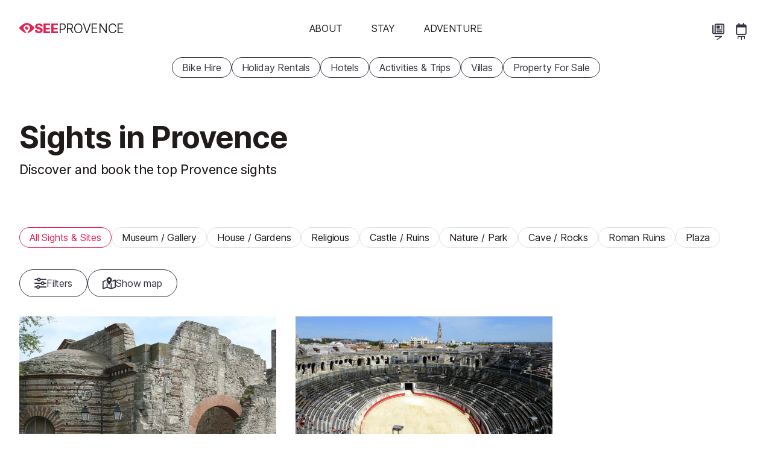

--- FILE ---
content_type: text/html; charset=UTF-8
request_url: https://www.seeprovence.com/sights/
body_size: 44089
content:
<!DOCTYPE html>
<html
    lang="en"
        class=""
>
<head>
                <meta charset="utf-8">
        <meta name="viewport" content="width=device-width, initial-scale=1, shrink-to-fit=no">
        <title>Sights in Provence</title><link
            rel="preload"
            href="/build/frontend/fonts/inter-var.c2fe3cb2.woff2"
            as="font"
            type="font/woff2"
            crossorigin
        >

        


<link rel="apple-touch-icon" sizes="180x180" href="/apple-touch-icon.png">
<link rel="icon" type="image/png" sizes="32x32" href="/favicon-32x32.png">
<link rel="icon" type="image/png" sizes="16x16" href="/favicon-16x16.png">
<link rel="mask-icon" href="/dev/safari-pinned-tab.svg" color="#e12354">
<link rel="shortcut icon" href="/favicon.ico">
<meta name="msapplication-TileColor" content="#e12354">
<meta name="theme-color" content="#e12354">
<link rel="manifest" href="/site.webmanifest">

    

        <meta name="robots" content="max-snippet:-1, max-image-preview:large, max-video-preview:-1">

    <meta property="og:type" content="website">
<meta property="og:title" content="Sights in Provence">
<meta property="og:site_name" content="SeeProvence.com">
<meta property="og:locale" content="en_GB">
<meta property="og:description" content="Discover the must-see spots and sights in Provence, with insider tips from trusted locals so you know where to go">
<meta property="og:image" content="https://cdm0lfbn.cloudimg.io/v7/_images_base_/image_uploader/photos/6e/original/thermes-de-constantin-arles-arles-928.jpg?ua=1767168725&p=og%3Aimage&wat=1&wat_url=https%3A%2F%2Fwww.seeprovence.com%2Fsites%2Fwww.seeprovence.com%2Fimg%2Fwatermark.png&wat_gravity=southeast&wat_pad=16&wat_scale=50">
<meta property="og:image:alt" content="Thermes de Constantin, Arles">
<meta name="twitter:card" content="summary_large_image">
<meta name="twitter:image" content="https://cdm0lfbn.cloudimg.io/v7/_images_base_/image_uploader/photos/6e/original/thermes-de-constantin-arles-arles-928.jpg?ua=1767168725&p=twitter%3Aimage&wat=1&wat_url=https%3A%2F%2Fwww.seeprovence.com%2Fsites%2Fwww.seeprovence.com%2Fimg%2Fwatermark.png&wat_gravity=southeast&wat_pad=16&wat_scale=50">
<meta name="twitter:image:alt" content="Thermes de Constantin, Arles">
<meta name="twitter:site" content="@seeprovence">
<meta name="description" content="Discover the must-see spots and sights in Provence, with insider tips from trusted locals so you know where to go">

        <style>:root{--carousel-colour:var(--colour-body);--carousel-colour-bg:var(--colour-background);--carousel-colour-navigation:var(--carousel-colour);--carousel-space-before-body:0;--carousel-gutter-width:2rem}.carousel{background-color:var(--carousel-colour-bg)}.carousel__heading{color:var(--carousel-colour);margin-bottom:.5rem}.carousel__body{align-items:stretch;display:flex;margin-top:var(--carousel-space-before-body);position:relative}.carousel__body .direction-button{bottom:0;opacity:0;position:absolute;top:50%;transition:opacity var(--transition-timing) ease;z-index:2}.carousel__body .direction-button--next{right:-1.5rem}.carousel__body .direction-button--prev{left:-1.5rem}.carousel__body .carousel__items{align-items:stretch;display:flex;gap:2rem;list-style:none disc inside;margin-bottom:0;margin-left:0;overflow-x:scroll;scrollbar-width:none;text-indent:0;width:100%}.carousel__body .carousel__items li{list-style:none;text-indent:0}.carousel__body .carousel__items li:before{display:none}.carousel__body .carousel__items::-webkit-scrollbar{display:none}@media(pointer:coarse){.carousel__body{margin-left:0;margin-right:0}.carousel__body button{display:none}}.carousel.loaded .direction-button{opacity:1}.carousel-item{--carousel-item-width:min(var(--summary-view-width-sm),70vw);flex:0 0 var(--carousel-item-width);overflow:hidden;scroll-snap-align:start;scroll-snap-stop:always}.carousel-item>*{height:100%}.homepage-carousel .carousel{--carousel-colour:var(--colour-on-background-darkest);--carousel-colour-bg:var(--colour-background-darkest);--carousel-colour-navigation:var(--carousel-colour);--carousel-space-before-body:2rem;--carousel-gutter-width:var(--homepage-block-margin-x);padding:var(--homepage-block-margin)}.homepage-carousel .carousel h2{font-size:var(--font-size-xxl);letter-spacing:-.021em}.homepage-carousel .carousel .carousel-item .summary-view{background-color:var(--colour-background)}.panel.multi-content{margin:var(--homepage-block-margin)}.panel.multi-content .panel__header{display:block;margin:0 0 calc(var(--responsive-spacing)*2) 0}.panel.multi-content .panel__header h2{font-size:var(--font-size-xxxl);font-style:normal;font-weight:var(--fw-bold);letter-spacing:-.022em;line-height:1.2;margin-bottom:.5rem}@supports(text-wrap:balance){.panel.multi-content .panel__header h2{text-wrap:balance}}.panel.multi-content .panel__body{container-type:inline-size}.panel.multi-content .panel__body .multi-content__items{display:grid;grid-template-columns:1fr}.panel.multi-content .panel__body .multi-content__items article{flex:1 1 18rem;overflow:hidden}.panel.multi-content .panel__body .multi-content__items>article+article{margin-top:var(--responsive-spacing)}@container (min-width: 38rem){.panel.multi-content .panel__body .multi-content__items{gap:2rem;grid-template-columns:repeat(2,1fr)}.panel.multi-content .panel__body .multi-content__items article,.panel.multi-content .panel__body .multi-content__items>article+article{margin:0}}@container (min-width: 58rem){.panel.multi-content .panel__body .multi-content__items{grid-template-columns:repeat(3,1fr)}}@media(min-width:768px){.panel.multi-content{display:grid;gap:calc(var(--responsive-spacing)*2);grid-template-columns:repeat(3,1fr)}.panel.multi-content .panel__header{grid-column:1}.panel.multi-content .panel__body{grid-column:2/4}}*{margin:0;padding:0;-webkit-tap-highlight-color:rgba(0,0,0,0)}button{-webkit-appearance:none;-moz-appearance:none;appearance:none;background:transparent;border:none;color:var(--colour-body);cursor:pointer;text-align:left}.pipe-separated{display:block;overflow:hidden}.pipe-separated.inline{display:inline-block}.pipe-separated.interpunct :not(:first-child):before{content:"·";font-weight:700}.pipe-separated>*{display:inline-block;margin-right:1em;white-space:nowrap}.pipe-separated>:not(:first-child):before{content:"|";display:inline-block;font-weight:var(--fw-lightest);margin-left:-1em;text-align:center;text-decoration:none;width:1em}.m-none{margin:calc(var(--responsive-spacing)*0)!important}.p-none{padding:calc(var(--responsive-spacing)*0)!important}.gap-none{gap:calc(var(--responsive-spacing)*0)!important}.m-t-none{margin-top:calc(var(--responsive-spacing)*0)!important}.p-t-none{padding-top:calc(var(--responsive-spacing)*0)!important}.m-r-none{margin-right:calc(var(--responsive-spacing)*0)!important}.p-r-none{padding-right:calc(var(--responsive-spacing)*0)!important}.m-b-none{margin-bottom:calc(var(--responsive-spacing)*0)!important}.p-b-none{padding-bottom:calc(var(--responsive-spacing)*0)!important}.m-l-none{margin-left:calc(var(--responsive-spacing)*0)!important}.p-l-none{padding-left:calc(var(--responsive-spacing)*0)!important}.m-quarter{margin:calc(var(--responsive-spacing)*.25)!important}.p-quarter{padding:calc(var(--responsive-spacing)*.25)!important}.gap-quarter{gap:calc(var(--responsive-spacing)*.25)!important}.m-t-quarter{margin-top:calc(var(--responsive-spacing)*.25)!important}.p-t-quarter{padding-top:calc(var(--responsive-spacing)*.25)!important}.m-r-quarter{margin-right:calc(var(--responsive-spacing)*.25)!important}.p-r-quarter{padding-right:calc(var(--responsive-spacing)*.25)!important}.m-b-quarter{margin-bottom:calc(var(--responsive-spacing)*.25)!important}.p-b-quarter{padding-bottom:calc(var(--responsive-spacing)*.25)!important}.m-l-quarter{margin-left:calc(var(--responsive-spacing)*.25)!important}.p-l-quarter{padding-left:calc(var(--responsive-spacing)*.25)!important}.m-half{margin:calc(var(--responsive-spacing)*.5)!important}.p-half{padding:calc(var(--responsive-spacing)*.5)!important}.gap-half{gap:calc(var(--responsive-spacing)*.5)!important}.m-t-half{margin-top:calc(var(--responsive-spacing)*.5)!important}.p-t-half{padding-top:calc(var(--responsive-spacing)*.5)!important}.m-r-half{margin-right:calc(var(--responsive-spacing)*.5)!important}.p-r-half{padding-right:calc(var(--responsive-spacing)*.5)!important}.m-b-half{margin-bottom:calc(var(--responsive-spacing)*.5)!important}.p-b-half{padding-bottom:calc(var(--responsive-spacing)*.5)!important}.m-l-half{margin-left:calc(var(--responsive-spacing)*.5)!important}.p-l-half{padding-left:calc(var(--responsive-spacing)*.5)!important}.m-1{margin:calc(var(--responsive-spacing)*1)!important}.p-1{padding:calc(var(--responsive-spacing)*1)!important}.gap-1{gap:calc(var(--responsive-spacing)*1)!important}.m-t-1{margin-top:calc(var(--responsive-spacing)*1)!important}.p-t-1{padding-top:calc(var(--responsive-spacing)*1)!important}.m-r-1{margin-right:calc(var(--responsive-spacing)*1)!important}.p-r-1{padding-right:calc(var(--responsive-spacing)*1)!important}.m-b-1{margin-bottom:calc(var(--responsive-spacing)*1)!important}.p-b-1{padding-bottom:calc(var(--responsive-spacing)*1)!important}.m-l-1{margin-left:calc(var(--responsive-spacing)*1)!important}.p-l-1{padding-left:calc(var(--responsive-spacing)*1)!important}.m-2{margin:calc(var(--responsive-spacing)*2)!important}.p-2{padding:calc(var(--responsive-spacing)*2)!important}.gap-2{gap:calc(var(--responsive-spacing)*2)!important}.m-t-2{margin-top:calc(var(--responsive-spacing)*2)!important}.p-t-2{padding-top:calc(var(--responsive-spacing)*2)!important}.m-r-2{margin-right:calc(var(--responsive-spacing)*2)!important}.p-r-2{padding-right:calc(var(--responsive-spacing)*2)!important}.m-b-2{margin-bottom:calc(var(--responsive-spacing)*2)!important}.p-b-2{padding-bottom:calc(var(--responsive-spacing)*2)!important}.m-l-2{margin-left:calc(var(--responsive-spacing)*2)!important}.p-l-2{padding-left:calc(var(--responsive-spacing)*2)!important}.transitionable{transition:opacity var(--transition-timing),transform var(--transition-timing) ease}.transitionable.fade-out{opacity:0}.transitionable.fade-out-shrink{opacity:0;transform:scale(.9)}@media only screen and (max-width:1023.9px){html.menu-is-shown,html.menu-is-shown body{overflow:hidden}.mm-internal-trigger{--colour-highlight-interactivity:currentColor;align-items:center;background-color:transparent;border-radius:3rem;display:inline-flex;height:3rem;justify-content:center;margin:calc(var(--responsive-spacing)/2);overflow:hidden;position:relative;width:3rem}.mm-internal-trigger:before{background-color:var(--colour-highlight-interactivity);border-radius:50%;content:"";display:block;height:0;left:50%;opacity:0;pointer-events:none;position:absolute;top:50%;transition:none;width:0}.mm-internal-trigger:hover:before{border-radius:inherit;height:100%;left:0;opacity:.02;top:0;transition:opacity calc(var(--transition-timing)/2) ease-in,width calc(var(--transition-timing)/2) ease-in,left calc(var(--transition-timing)/2) ease-in,border-radius calc(var(--transition-timing)/2) calc(var(--transition-timing)/2) ease,height calc(var(--transition-timing)/2) ease-in,top calc(var(--transition-timing)/2) ease-in;width:100%}.mm-internal-trigger svg{fill:var(--colour-background);height:1.4001rem;overflow:visible;pointer-events:none;width:1.4001rem}#menu-open-button{align-self:self-start;color:var(--colour-body);flex:0 0 var(--responsive-spacing);padding:var(--responsive-spacing)}#menu-open-button svg{fill:currentColor!important;height:var(--icon-height-button);overflow:visible}html.has-carousel-banner #main-header:not(.opaque) #menu-open-button,html.has-hero-banner #main-header:not(.opaque) #menu-open-button{color:var(--colour-background)}nav#main-menu{background-color:var(--colour-primary);display:flex;flex-direction:column;height:100%;left:0;overflow-x:hidden;overflow-y:auto;position:fixed;right:0;top:0;transition:left var(--transition-timing) ease;width:100%;z-index:5}nav#main-menu:not(.open){left:100%}nav#main-menu.mm--submenu-shown{overflow-y:hidden}nav#main-menu ul{margin-bottom:0}nav#main-menu>ul{align-items:center;display:flex;flex:1 1 0;flex-direction:column;justify-content:center;list-style:none disc inside;margin-bottom:0;margin-left:0;text-indent:0}nav#main-menu>ul li{list-style:none;text-indent:0}nav#main-menu>ul li:before{display:none}}@media only screen and (max-width:1023.9px)and (min-width:1024px){nav#main-menu>ul{flex-direction:row}}@media only screen and (max-width:1023.9px){nav#main-menu>ul>li{width:100%}nav#main-menu .buy-ski-passes-menu>:first-child,nav#main-menu>ul>li>button{color:var(--colour-on-primary);cursor:pointer;display:block;font-size:var(--font-size-l);letter-spacing:-.016em;overflow:hidden;padding:.75rem;text-align:center;text-decoration:none;text-transform:uppercase;width:100%}nav#main-menu .close-button-container{position:sticky;top:0}nav#main-menu div.secondary{height:100%;overflow-y:auto;padding-bottom:5rem;text-align:center;transition:left var(--transition-timing) ease;z-index:7}nav#main-menu div.secondary:not(.open){left:100%}nav#main-menu>.start-booking-menu{display:none}nav#main-menu.open>.start-booking-menu{display:initial;flex:0 0 auto;margin-bottom:5rem}nav#main-menu.open>.start-booking-menu ul{flex-wrap:wrap}#main-menu>ul>li>ul>li,div.secondary>ul>li>ul>li{padding:.25rem}}.flex{display:flex}.flex.responsive{flex-direction:column}@media only screen and (min-width:1024px){.flex.responsive{flex-direction:row}}.flex.column{flex-direction:column}.flex.top{align-items:flex-start}.flex.middle{align-items:center}.flex.bottom{align-items:flex-end}.flex.start{justify-content:flex-start}.flex.centre{justify-content:center}.flex.end{justify-content:flex-end}.flex.between{justify-content:space-between}.flex.wrap{flex-wrap:wrap}.flex>.flex-1{flex:1 1 0;max-width:100%}@media only screen and (min-width:1024px){html.submenu-is-shown body{overflow:hidden}#menu-open-button{display:none}nav#main-menu{z-index:1}nav#main-menu ul{margin-bottom:0}nav#main-menu>ul{align-items:center;display:flex;flex-direction:column;justify-content:flex-end;list-style:none disc inside;margin:0;padding:0;text-indent:0}nav#main-menu>ul li{list-style:none;margin:0;padding:0;text-indent:0}nav#main-menu>ul li:before{display:none}}@media only screen and (min-width:1024px)and (min-width:1024px){nav#main-menu>ul{flex-direction:row}}@media only screen and (min-width:1024px){nav#main-menu .close-button-container{display:none}nav#main-menu>.close-button-container{margin-right:max(-600px - var(--responsive-spacing)*2,-50%);position:absolute;right:50%;top:100%;z-index:6}html.submenu-is-shown nav#main-menu>.close-button-container{display:block}nav#main-menu>.close-button-container .mm-internal-trigger{--colour-highlight-interactivity:currentColor;align-items:center;background-color:transparent;border-radius:3rem;display:inline-flex;height:3rem;justify-content:center;margin:calc(var(--responsive-spacing)/2);overflow:hidden;position:relative;width:3rem}nav#main-menu>.close-button-container .mm-internal-trigger:before{background-color:var(--colour-highlight-interactivity);border-radius:50%;content:"";display:block;height:0;left:50%;opacity:0;pointer-events:none;position:absolute;top:50%;transition:none;width:0}nav#main-menu>.close-button-container .mm-internal-trigger:hover:before{border-radius:inherit;height:100%;left:0;opacity:.02;top:0;transition:opacity calc(var(--transition-timing)/2) ease-in,width calc(var(--transition-timing)/2) ease-in,left calc(var(--transition-timing)/2) ease-in,border-radius calc(var(--transition-timing)/2) calc(var(--transition-timing)/2) ease,height calc(var(--transition-timing)/2) ease-in,top calc(var(--transition-timing)/2) ease-in;width:100%}nav#main-menu>.close-button-container .mm-internal-trigger svg{fill:var(--colour-on-background-darkest);height:1.4001rem;overflow:visible;pointer-events:none;width:1.4001rem}nav#main-menu .buy-ski-passes-menu>:first-child{border-radius:var(--cta-border-radius);color:var(--colour-body);cursor:pointer;display:block;font-size:var(--font-size-m);letter-spacing:-.011em;line-height:1.2;overflow:hidden;padding:var(--cta-padding);text-align:center;text-decoration:none;text-transform:uppercase}nav#main-menu .buy-ski-passes-menu div.secondary>ul{-moz-column-count:1;column-count:1}nav#main-menu li button{border-radius:var(--cta-border-radius);color:var(--colour-body);cursor:pointer;display:block;font-size:var(--font-size-m);letter-spacing:-.011em;line-height:1.2;overflow:hidden;padding:var(--cta-padding);text-align:center;text-decoration:none;text-transform:uppercase}nav#main-menu li button:hover{backdrop-filter:blur(4px);background-color:var(--colour-bg-translucent)}nav#main-menu li button.selected{background-color:var(--colour-on-background-darkest)!important;color:var(--colour-background-darkest)!important;font-weight:700}html.has-hero-banner #main-header:not(.opaque) nav#main-menu li button{color:var(--colour-background)}html.submenu-is-shown nav#main-menu li button{color:var(--colour-on-background-darkest)}nav#main-menu div.secondary{min-height:40rem;padding-block:4rem;top:100%;white-space:nowrap}nav#main-menu div.secondary:not(.open){display:none}nav#main-menu div.secondary>ul{-moz-column-count:4;column-count:4;-moz-column-gap:var(--responsive-spacing);column-gap:var(--responsive-spacing);display:block;margin-inline:auto;max-width:1200px;white-space:normal}nav#main-menu div.secondary>ul>li{animation-duration:var(--transition-timing);animation-name:tertiary-menu-rise-up;animation-timing-function:ease;margin-bottom:var(--responsive-spacing);overflow:overlay}nav#main-menu div.secondary a{display:block;padding-block:.25rem}nav#main-menu>ul>li>div.secondary>ul>li:nth-child(2){animation-duration:calc(var(--transition-timing)*1.5)}nav#main-menu>ul>li>div.secondary>ul>li:nth-child(3){animation-duration:calc(var(--transition-timing)*2)}nav#main-menu>ul>li>div.secondary>ul>li:nth-child(4){animation-duration:calc(var(--transition-timing)*2.5)}nav#main-menu>ul>li>div.secondary>ul>li:nth-child(5){animation-duration:calc(var(--transition-timing)*3)}nav#main-menu>ul>li>div.secondary>ul>li:nth-child(6){animation-duration:calc(var(--transition-timing)*3.5)}nav#main-menu>ul>li>div.secondary>ul>li:nth-child(7){animation-duration:calc(var(--transition-timing)*4)}nav#main-menu>.start-booking-menu{display:none}@keyframes tertiary-menu-rise-up{0%{opacity:0;transform:translateY(100px)}}}ul.popular-pages{display:flex;list-style:none disc inside;margin:0;padding:0;text-indent:0}ul.popular-pages li{list-style:none;margin:0;padding:0;text-indent:0}ul.popular-pages li:before{display:none}@media only screen and (max-width:1023.9px){ul.popular-pages{bottom:0;font-size:var(--font-size-s);justify-content:stretch;left:0;letter-spacing:-.004em;position:fixed;width:100vw;z-index:6}html.menu-is-shown.submenu-is-shown ul.popular-pages,html.submenu-is-shown ul.popular-pages,ul.popular-pages{display:none}html.menu-is-shown ul.popular-pages{display:flex}ul.popular-pages li{flex:1 1 0}ul.popular-pages li a{--colour-highlight-interactivity:currentColor;align-items:center;color:var(--colour-on-primary);display:flex;flex-direction:column;gap:calc(var(--spacing-word)*2);justify-content:flex-start;padding:var(--cta-padding);position:relative;text-decoration:none;white-space:nowrap}ul.popular-pages li a:before{background-color:var(--colour-highlight-interactivity);border-radius:50%;content:"";display:block;height:0;left:50%;opacity:0;pointer-events:none;position:absolute;top:50%;transition:none;width:0}ul.popular-pages li a:hover:before{border-radius:inherit;height:100%;left:0;opacity:.02;top:0;transition:opacity calc(var(--transition-timing)/2) ease-in,width calc(var(--transition-timing)/2) ease-in,left calc(var(--transition-timing)/2) ease-in,border-radius calc(var(--transition-timing)/2) calc(var(--transition-timing)/2) ease,height calc(var(--transition-timing)/2) ease-in,top calc(var(--transition-timing)/2) ease-in;width:100%}ul.popular-pages li a svg{fill:currentcolor;height:var(--icon-height)}}@media only screen and (min-width:1024px){ul.popular-pages{gap:var(--spacing-word);justify-content:flex-end;margin-right:var(--responsive-spacing)}ul.popular-pages li{--_button-padding:var(--cta-padding-y-s);--_button-size:calc(var(--icon-height) + var(--_button-padding)*2 + var(--cta-border-width)*2);display:block;flex:0 0 auto;height:var(--_button-size);position:relative;width:var(--_button-size)}ul.popular-pages li a{--cta-padding:var(--cta-padding-s);--button-colour-border:var(--cta-tertiary-border-color);--cta-border-radius:500px;align-items:center;-webkit-appearance:none;-moz-appearance:none;appearance:none;border:var(--cta-border-width) solid var(--button-colour-border);border-radius:var(--cta-border-radius);cursor:pointer;display:inline-flex;flex-direction:row;flex-wrap:nowrap;font-size:var(--font-size-m);gap:calc(var(--spacing-word)*2);justify-content:center;letter-spacing:-.011em;line-height:1;text-align:center;white-space:nowrap;--colour-highlight-interactivity:currentColor;background-color:var(--cta-tertiary-background-color);color:var(--cta-tertiary-color);flex-direction:column;gap:var(--_button-padding);justify-content:flex-start;left:0;max-height:var(--_button-size);overflow:hidden;padding:var(--_button-padding);position:relative;position:absolute;top:0;width:100%;z-index:2}ul.popular-pages li a,ul.popular-pages li a:hover{text-decoration:none}ul.popular-pages li a svg{fill:currentColor;height:var(--icon-height-in-text)}ul.popular-pages li a:before{background-color:var(--colour-highlight-interactivity);border-radius:50%;content:"";display:block;height:0;left:50%;opacity:0;pointer-events:none;position:absolute;top:50%;transition:none;width:0}ul.popular-pages li a:hover:before{border-radius:inherit;height:100%;left:0;opacity:.02;top:0;transition:opacity calc(var(--transition-timing)/2) ease-in,width calc(var(--transition-timing)/2) ease-in,left calc(var(--transition-timing)/2) ease-in,border-radius calc(var(--transition-timing)/2) calc(var(--transition-timing)/2) ease,height calc(var(--transition-timing)/2) ease-in,top calc(var(--transition-timing)/2) ease-in;width:100%}ul.popular-pages li a:hover{color:var(--colour-primary)}ul.popular-pages li a:not(:hover){background-color:transparent;border-color:transparent;box-shadow:none}html.has-hero-banner #main-header:not(.opaque) ul.popular-pages li a:not(:hover){color:var(--colour-background)}html.submenu-is-shown ul.popular-pages li a:not(:hover){color:var(--colour-on-background-darkest)}ul.popular-pages li a:hover{max-height:12rem;z-index:6}ul.popular-pages li a svg{flex:0 0 auto;height:var(--icon-height);width:var(--icon-height)}ul.popular-pages li a>span{padding-inline-end:calc(var(--_button-padding)/2);writing-mode:vertical-lr}}#main-menu a,#main-menu button{--colour-highlight-interactivity:currentColor;position:relative;transition:color var(--transition-timing),background-color var(--transition-timing),font-weight var(--transition-timing) ease}#main-menu a:before,#main-menu button:before{background-color:var(--colour-highlight-interactivity);border-radius:50%;content:"";display:block;height:0;left:50%;opacity:0;pointer-events:none;position:absolute;top:50%;transition:none;width:0}#main-menu a:hover:before,#main-menu button:hover:before{border-radius:inherit;height:100%;left:0;opacity:.02;top:0;transition:opacity calc(var(--transition-timing)/2) ease-in,width calc(var(--transition-timing)/2) ease-in,left calc(var(--transition-timing)/2) ease-in,border-radius calc(var(--transition-timing)/2) calc(var(--transition-timing)/2) ease,height calc(var(--transition-timing)/2) ease-in,top calc(var(--transition-timing)/2) ease-in;width:100%}#main-menu .buy-ski-passes-menu>:first-child{background-image:var(--button-rainbow-bg-image);color:var(--colour-on-primary)!important;font-weight:700}#main-menu div.secondary{background-color:var(--colour-background-darkest);color:var(--colour-on-background-darkest);font-size:var(--font-size-m);left:0;letter-spacing:-.011em;position:absolute;top:0;width:100%;z-index:5}#main-menu div.secondary .secondary-title{font-size:var(--font-size-l);font-style:normal;font-weight:var(--fw-bold);letter-spacing:-.016em;line-height:1.2;margin-bottom:.5rem}#main-menu div.secondary a{text-decoration:none}#main-menu div.secondary a:hover{color:currentColor;text-decoration:underline;text-decoration-color:var(--colour-link);text-decoration-thickness:var(--anchor-underline-thickness);text-underline-offset:var(--anchor-underline-thickness)}#ads{align-items:center;align-self:stretch;display:flex;flex-direction:column;justify-content:flex-start;margin-top:var(--content-page-vertical-section-spacing)}@media only screen and (min-width:1024px){#ads{margin:0}}@supports(container-type:inline-size){#ads{container-type:inline-size}}#ads #ads-inner{align-items:center;display:inline-grid;gap:2rem;grid-auto-flow:dense;grid-template-columns:var(--ads-width)}#ads #ads-inner a,#ads #ads-inner img,#ads #ads-inner span{display:block!important}#ads #ads-inner .advert{aspect-ratio:300/250;background-color:var(--colour-empty);width:300px}#ads #ads-inner .advert.double-mpu{aspect-ratio:300/600}#ads #ads-inner .advert span{color:var(--colour-border);font-size:var(--font-size-s);letter-spacing:-.004em;line-height:1}@media only screen and (max-width:450px){#ads #ads-inner{--ads-width:100%;display:grid;width:100%}}@media only screen and (max-width:450px)and (min-width:364px){#ads #ads-inner{padding-inline:2rem}}@media only screen and (max-width:450px){#ads #ads-inner .advert{width:100%}}@supports(container-type:inline-size){@container (min-width: 696px){#ads #ads-inner{grid-template-columns:var(--ads-width) var(--ads-width);padding-inline:2rem}#ads #ads-inner .double-mpu{grid-row:1/span 3}}}.callout{background-color:var(--colour-info-subtle);border-left:3px solid var(--colour-info)!important;padding:1em!important;padding-left:calc(2em + var(--icon-height))!important;position:relative}.callout:before{background-color:var(--colour-info);content:"";display:block;height:var(--icon-height);left:1em;-webkit-mask-image:url("data:image/svg+xml;charset=utf-8,%3Csvg xmlns='http://www.w3.org/2000/svg' viewBox='0 0 512 512'%3E%3C!--!Font Awesome Pro v6.7.2 by @fontawesome - https://fontawesome.com License - https://fontawesome.com/license (Commercial License) Copyright 2025 Fonticons, Inc.--%3E%3Cpath d='M256 48a208 208 0 1 1 0 416 208 208 0 1 1 0-416m0 464a256 256 0 1 0 0-512 256 256 0 1 0 0 512m-40-176c-13.3 0-24 10.7-24 24s10.7 24 24 24h80c13.3 0 24-10.7 24-24s-10.7-24-24-24h-8v-88c0-13.3-10.7-24-24-24h-48c-13.3 0-24 10.7-24 24s10.7 24 24 24h24v64zm40-144a32 32 0 1 0 0-64 32 32 0 1 0 0 64'/%3E%3C/svg%3E");mask-image:url("data:image/svg+xml;charset=utf-8,%3Csvg xmlns='http://www.w3.org/2000/svg' viewBox='0 0 512 512'%3E%3C!--!Font Awesome Pro v6.7.2 by @fontawesome - https://fontawesome.com License - https://fontawesome.com/license (Commercial License) Copyright 2025 Fonticons, Inc.--%3E%3Cpath d='M256 48a208 208 0 1 1 0 416 208 208 0 1 1 0-416m0 464a256 256 0 1 0 0-512 256 256 0 1 0 0 512m-40-176c-13.3 0-24 10.7-24 24s10.7 24 24 24h80c13.3 0 24-10.7 24-24s-10.7-24-24-24h-8v-88c0-13.3-10.7-24-24-24h-48c-13.3 0-24 10.7-24 24s10.7 24 24 24h24v64zm40-144a32 32 0 1 0 0-64 32 32 0 1 0 0 64'/%3E%3C/svg%3E");overflow:visible;position:absolute;top:50%;translate:0 -50%;width:var(--icon-height)}.arrow-box{--ab-background-color:var(--colour-background);--ab-arrow-position:50%;--ab-arrow-size:.75rem;--ab-border-width:1px;--ab-border-color:var(--colour-border);--ab-transparent:transparent;--ab-arrow-z-index:4;background:var(--ab-background-color);border:var(--ab-border-width) solid var(--ab-border-color);border-radius:var(--border-radius);padding:.75rem;position:relative}.arrow-box>:last-child{margin-bottom:0}.arrow-box:after,.arrow-box:before{border:solid var(--ab-transparent);content:"";height:0;pointer-events:none;position:absolute;width:0;z-index:var(--ab-arrow-z-index)}.arrow-box:after{border-width:var(--ab-arrow-size)}.arrow-box:before{border-width:calc(var(--ab-arrow-size) + var(--ab-border-width))}.arrow-box--promo{--ab-background-color:var(--colour-info-subtle)}.medium-sized{font-size:var(--font-size-m);letter-spacing:-.011em;line-height:inherit}@keyframes summary-materialize{0%{opacity:0;transform:scale(.9)}}.on-screen-meta dl dt{height:1px;left:-10000px;overflow:hidden;position:absolute;top:auto;width:1px}.on-screen-meta dl dd{font-weight:var(--fw-medium)}.ctas-row,.main-ctas{align-items:center;display:flex;flex-wrap:wrap;gap:1rem}.actual-main-content{container-type:inline-size}.actual-main-content .pco-overview>*{margin-bottom:var(--content-page-vertical-section-spacing)}.actual-main-content .pco-overview>*>*{margin-bottom:2rem}.actual-main-content .pco-overview>*>:last-child{margin-bottom:0}.actual-main-content .pco-overview .offer{margin-bottom:1rem}.actual-main-content .pco-overview .main-ctas .cta-and-promo .arrow-box{--ab-arrow-position:3rem;margin:0 0 var(--ab-arrow-size) 0}.actual-main-content .pco-overview .main-ctas .cta-and-promo .arrow-box:after,.actual-main-content .pco-overview .main-ctas .cta-and-promo .arrow-box:before{left:var(--ab-arrow-position);right:auto;top:100%}.actual-main-content .pco-overview .main-ctas .cta-and-promo .arrow-box:after{border-color:var(--ab-transparent);border-top-color:var(--ab-background-color);margin:0 0 0 calc(var(--ab-arrow-size)*-1)}.actual-main-content .pco-overview .main-ctas .cta-and-promo .arrow-box:before{border-color:var(--ab-transparent);border-top-color:var(--ab-border-color);margin:0 0 0 calc((var(--ab-arrow-size) + var(--ab-border-width))*-1)}@container (min-width: 640px){.actual-main-content .pco-overview{align-items:start;display:flex;flex-direction:row;gap:var(--responsive-spacing);justify-content:space-between}.actual-main-content .pco-overview__main{flex:1 1 auto}.actual-main-content .pco-overview__sidebar{flex:0 0 var(--summary-view-width-sm);width:var(--summary-view-width-sm)}.actual-main-content .pco-overview .main-ctas .cta-and-promo{align-items:center;display:flex;flex-direction:row-reverse}.actual-main-content .pco-overview .main-ctas .cta-and-promo .arrow-box{margin:0 0 0 var(--ab-arrow-size)}.actual-main-content .pco-overview .main-ctas .cta-and-promo .arrow-box:after,.actual-main-content .pco-overview .main-ctas .cta-and-promo .arrow-box:before{left:auto;right:100%;top:50%}.actual-main-content .pco-overview .main-ctas .cta-and-promo .arrow-box:after{border-color:var(--ab-transparent);border-right-color:var(--ab-background-color);margin:calc(var(--ab-arrow-size)*-1) 0 0 0}.actual-main-content .pco-overview .main-ctas .cta-and-promo .arrow-box:before{border-color:var(--ab-transparent);border-right-color:var(--ab-border-color);margin:calc((var(--ab-arrow-size) + var(--ab-border-width))*-1) 0 0 0}}.actual-main-content .detail-view-breadcrumb-trail{font-size:var(--font-size-s);letter-spacing:-.004em;text-transform:uppercase}@media only screen and (min-width:1024px){.actual-main-content .detail-view-breadcrumb-trail{font-size:var(--font-size-m);letter-spacing:-.011em}}.pco-header{margin-bottom:calc(var(--responsive-spacing)*2)}.pco-header>:is(p,div):last-child{margin-bottom:0}.pco-header .subheading{font-size:var(--font-size-l);font-weight:var(--fw-medium);letter-spacing:-.016em;text-wrap:balance}.pco-header .summary-details{max-width:var(--measure-paragraph)}.pco-header .summary-details>*{display:inline;margin-inline-end:.5em}.pco-header .on-screen-meta dl>*{font-size:var(--font-size-s);letter-spacing:-.004em}@media only screen and (min-width:1024px){.pco-header .on-screen-meta dl>*{font-size:var(--font-size-m);letter-spacing:-.011em}.pco-header--with-summary{display:grid;grid-template-areas:"main-heading main-heading" "subheading summary" "on-screen-meta on-screen-meta";grid-template-columns:auto 1fr}.pco-header--with-summary .main-heading{grid-area:main-heading}.pco-header--with-summary .subheading{max-width:25ch}.pco-header--with-summary .on-screen-meta{grid-area:on-screen-meta}}.write-up{max-width:var(--measure-paragraph)}.write-up>.summary-details{font-size:var(--font-size-l);letter-spacing:-.016em}.c-item__body .table-of-contents{border-left:3px solid var(--colour-body);margin:var(--responsive-spacing) 0;padding:var(--responsive-spacing)}.c-item__body .table-of-contents h2{color:var(--colour-body);font-size:var(--font-size-m);letter-spacing:-.011em}.c-item__body .table-of-contents h2:after{content:":"}@media only screen and (min-width:1024px){.c-item__body .table-of-contents h2{margin-top:0}}.c-item__body .table-of-contents ol{display:flex;flex-direction:column;margin-bottom:0}.c-item__body .table-of-contents ol li{font-size:var(--font-size-m);letter-spacing:-.011em}.c-item__body .table-of-contents a{text-decoration:none}.c-item__body .table-of-contents a:hover{color:currentColor;text-decoration:underline;text-decoration-color:var(--colour-link);text-decoration-thickness:var(--anchor-underline-thickness);text-underline-offset:var(--anchor-underline-thickness)}.moyenne-view>.summary-details{font-size:var(--font-size-l);letter-spacing:-.016em}.summary-view{--info-padding:1rem;animation:var(--transition-timing) ease 0s summary-materialize;background-color:var(--colour-content-bg);display:flex;flex-direction:column;position:relative;z-index:1}.summary-view:hover .summary-image-in-link img{transform:scale(1.1)}.summary-view>.view-details-anchor{bottom:0;left:0;position:absolute;right:0;top:0;z-index:2}.summary-view .summary-image-in-link{aspect-ratio:var(--image-aspect-ratio);display:block;overflow:hidden}.summary-view .summary-image-in-link img{display:block;height:100%;-o-object-fit:cover;object-fit:cover;transition:transform var(--transition-timing) ease;width:100%}.summary-view .info-container{display:flex;flex:1 0 auto;flex-direction:column;padding:var(--info-padding);position:relative}.summary-view .info-container>:last-child{margin-bottom:0!important}.summary-view .info-container header{margin-bottom:.5rem}.summary-view .info-container header>*{margin-bottom:0!important}.summary-view .info-container header .main-heading{font-size:var(--font-size-l);font-size:var(--font-size-m);font-style:normal;font-weight:var(--fw-bold);letter-spacing:-.016em;letter-spacing:-.011em;line-height:1.2;margin-bottom:.5rem;overflow:hidden;padding-bottom:var(--anchor-underline-thickness);padding-top:0;text-overflow:ellipsis;text-wrap:balance;white-space:nowrap}.summary-view .info-container header .main-heading a{color:currentColor;text-decoration:underline;text-decoration-color:var(--colour-link);text-decoration-thickness:var(--anchor-underline-thickness);text-underline-offset:var(--anchor-underline-thickness)}.summary-view .info-container header .byline{color:var(--colour-body-secondary)}.summary-view .info-container .summary-details{flex-grow:1}.summary-view .info-container .summary-details>p{display:-webkit-box;-webkit-line-clamp:3;-webkit-box-orient:vertical;line-clamp:3;overflow:hidden}.summary-view .info-container .offer{margin-top:1rem}.summary-view .info-container .main-ctas{align-items:start;display:flex;flex-direction:column;gap:0;justify-content:end;padding-top:calc(var(--info-padding)/2)}.summary-view .info-container .main-ctas a{position:relative;z-index:3}.summary-view .info-container .main-ctas .cta-and-promo .arrow-box{--ab-arrow-position:3rem;margin:0 0 var(--ab-arrow-size) 0}.summary-view .info-container .main-ctas .cta-and-promo .arrow-box:after,.summary-view .info-container .main-ctas .cta-and-promo .arrow-box:before{left:var(--ab-arrow-position);right:auto;top:100%}.summary-view .info-container .main-ctas .cta-and-promo .arrow-box:after{border-color:var(--ab-transparent);border-top-color:var(--ab-background-color);margin:0 0 0 calc(var(--ab-arrow-size)*-1)}.summary-view .info-container .main-ctas .cta-and-promo .arrow-box:before{border-color:var(--ab-transparent);border-top-color:var(--ab-border-color);margin:0 0 0 calc((var(--ab-arrow-size) + var(--ab-border-width))*-1)}.summary-view .on-screen-meta{margin-top:.5rem}.summary-view .on-screen-meta dl{display:flex;flex-wrap:wrap;gap:0 calc(var(--spacing-word)*3)}.summary-view .event__dates-summary ul{display:inline-block;list-style:none disc inside;margin-bottom:0;margin-left:0;text-indent:0}.summary-view .event__dates-summary ul li{list-style:none;text-indent:0}.summary-view .event__dates-summary ul li:before{display:none}.summary-view .event__dates-summary ul li{display:inline-block}.summary-view .event__dates-summary ul>li:not(:first-child):before{content:"|";display:inline-block;font-weight:var(--fw-lightest);margin:0;text-align:center;text-decoration:none;width:1em}.summary-view .event__dates-summary time{font-weight:700}#events-and-ads .summary-view.c-item--event{display:flex;flex-direction:row-reverse}#events-and-ads .summary-view.c-item--event .summary-image-in-link{aspect-ratio:auto;flex:0 0 max(16rem,50%);width:max(16rem,50%)}#events-and-ads .summary-view.c-item--event .info-container{flex:1 1 auto;overflow:hidden}.summary-view.c-image:hover .info-container{opacity:1}.summary-view.c-image .summary-image-in-link img{transform:none}.summary-view.c-image .info-container{background-color:var(--colour-on-bg-translucent);bottom:0;color:var(--colour-on-background-darkest);opacity:0;position:absolute;transition:opacity calc(var(--transition-timing)*2);width:100%}.summary-view.item-file .info-container header .main-heading{overflow:visible;text-overflow:clip;white-space:normal}.offer{color:var(--colour-body-secondary)}.offer div[itemprop=price] s{color:var(--colour-danger)}.offer div[itemprop=price] [itemprop=minPrice],.offer div[itemprop=price] [itemprop=price]{color:var(--colour-body);font-size:var(--font-size-l);font-weight:var(--fw-medium);letter-spacing:-.016em}footer#page-footer{align-items:center;background-color:var(--colour-background);bottom:0;padding:calc(var(--responsive-spacing)*2) var(--responsive-spacing);padding-bottom:10rem;text-align:center}@media only screen and (min-width:1024px){footer#page-footer{--x-padding:max(calc(50% - 700px),var(--responsive-spacing));align-items:normal;padding:calc(var(--responsive-spacing)*2) var(--x-padding) var(--responsive-spacing) var(--x-padding);text-align:left}}footer#page-footer .footer-list{display:flex;flex-direction:column;gap:.5rem}footer#page-footer .footer-list a{text-decoration:none}footer#page-footer .footer-list a:hover{color:currentColor;text-decoration:underline;text-decoration-color:var(--colour-link);text-decoration-thickness:var(--anchor-underline-thickness);text-underline-offset:var(--anchor-underline-thickness)}footer#page-footer #more-small-print{font-size:var(--font-size-s);letter-spacing:-.004em;text-align:center}footer#page-footer .logo{--colour-1:var(--colour-body);--colour-2:var(--colour-body)}footer#page-footer .h3-like,footer#page-footer h2,footer#page-footer p{color:var(--colour-body)}footer#page-footer p{max-width:none}footer#page-footer #more-destinations-form select{background-color:var(--colour-background);border:1px solid var(--colour-border);border-bottom-left-radius:var(--border-radius);border-top-left-radius:var(--border-radius);display:flex;max-width:var(--summary-view-width)}footer#page-footer #more-destinations-form select button{height:auto;margin:.5rem}@media only screen and (min-width:1024px){footer#page-footer #more-destinations-form select button{min-width:5rem}}footer#page-footer #more-destinations-form button{--button-colour:var(--colour-on-primary);--button-colour-bg:var(--colour-primary);--button-colour-border:var(--colour-primary);align-items:center;-webkit-appearance:none;-moz-appearance:none;appearance:none;background-color:var(--button-colour-bg);border:var(--cta-border-width) solid var(--button-colour-border);border-radius:var(--cta-border-radius);border-bottom-left-radius:0;border-top-left-radius:0;color:var(--button-colour);cursor:pointer;display:inline-flex;flex-direction:row;flex-wrap:nowrap;font-size:var(--font-size-m);font-weight:700;gap:calc(var(--spacing-word)*2);justify-content:center;letter-spacing:-.011em;line-height:1;padding:var(--cta-padding);text-align:center;transition:transform var(--transition-timing) ease;white-space:nowrap}footer#page-footer #more-destinations-form button,footer#page-footer #more-destinations-form button:hover{text-decoration:none}footer#page-footer #more-destinations-form button svg{fill:currentColor;height:var(--icon-height-in-text)}footer#page-footer #more-destinations-form button:active{transform:scale(.95)}footer#page-footer #more-destinations-form button.in-progress:after{animation:in-progress-btn-overlay 1.5s ease-out infinite;background-color:var(--button-colour-bg);content:"";display:block;filter:brightness(.25);height:100%;left:0;pointer-events:none;position:absolute;top:0}footer#page-footer .footer-links{display:grid;gap:2rem;grid-template-columns:1fr}@container (min-width: 30rem){footer#page-footer .footer-links{grid-template-columns:1fr 1fr}}#footer-logo-form{align-items:center;display:flex;flex-direction:column}@media only screen and (min-width:1024px){#footer-logo-form{align-items:flex-start}}#main-footer-content{container-type:inline-size;margin-bottom:calc(var(--responsive-spacing)*2);width:100%}form .errors{color:var(--colour-danger);font-weight:var(--fw-bold)}.form-row{position:relative}.form-row.always-hidden,.form-row.hidden{display:none}.form-row.sometimes-hidden{animation-duration:var(--transition-timing);animation-name:form-row-pop-in;animation-timing-function:ease}@keyframes form-row-pop-in{0%{box-shadow:none;transform:scale(.9)}}.form-row.secondary{display:none}.form-row.secondary.visible{display:block}.form-row:after{background-image:linear-gradient(90deg,transparent,var(--colour-body),transparent);bottom:0;content:"";height:1px;left:0;opacity:.25;position:absolute;right:0;top:auto;width:100%}@media only screen and (min-width:1024px){.form-row:after{background-image:linear-gradient(90deg,transparent,var(--colour-body),transparent);bottom:0;content:"";height:calc(100% - 2rem);left:auto;opacity:.25;position:absolute;right:0;top:1rem;width:1px}.form-row:last-child:after{display:none}}.form-row .price-picker>label,.form-row:not(:has([type=checkbox]))>label{font-size:var(--font-size-s);left:1rem;letter-spacing:-.004em;pointer-events:none;position:absolute;top:.5rem}.form-row .price-picker.required>label,.form-row.required>label{font-weight:var(--fw-bold)}.form-row.is-radio label,.form-row:has([type=checkbox]) label{cursor:pointer;font-weight:400}.form-row:has([type=checkbox]){padding:0 1rem}.form-row.is-radio{padding:2rem 1rem 1rem}.form-row.is-radio div input{cursor:pointer;height:1rem;width:1rem}.form-row .price-picker-text,.form-row input[type=email],.form-row input[type=password],.form-row input[type=tel],.form-row input[type=text],.form-row select,.form-row textarea{-webkit-appearance:none;-moz-appearance:none;appearance:none;background-color:transparent;background-image:none;border:none;cursor:pointer;font-size:var(--font-size-m);height:100%;letter-spacing:-.011em;padding:2rem 1rem .5rem;text-align:left;width:100%}.form-row .price-picker-text:active,.form-row .price-picker-text:focus,.form-row .price-picker-text:hover,.form-row input[type=email]:active,.form-row input[type=email]:focus,.form-row input[type=email]:hover,.form-row input[type=password]:active,.form-row input[type=password]:focus,.form-row input[type=password]:hover,.form-row input[type=tel]:active,.form-row input[type=tel]:focus,.form-row input[type=tel]:hover,.form-row input[type=text]:active,.form-row input[type=text]:focus,.form-row input[type=text]:hover,.form-row select:active,.form-row select:focus,.form-row select:hover,.form-row textarea:active,.form-row textarea:focus,.form-row textarea:hover{outline:none}.form-row .price-picker-text span,.form-row input[type=email] span,.form-row input[type=password] span,.form-row input[type=tel] span,.form-row input[type=text] span,.form-row select span,.form-row textarea span{font-size:var(--font-size-m);letter-spacing:-.011em}.form-row input[type=checkbox]{cursor:pointer;height:1rem;width:1rem}.form-row select:after{content:"a";position:absolute;right:1rem;top:50%}.g-recaptcha{display:inline-block;min-height:78px}.g-recaptcha.is-invalid{border:2px solid var(--colour-danger)}@keyframes loading-spinner{0%{transform:rotate(0deg)}to{transform:rotate(1turn)}}.loading-spinner{--spinner-diameter:3rem;align-items:center;display:flex;height:calc(var(--spinner-diameter) + var(--responsive-spacing)*2);justify-content:center;width:100%}.loading-spinner:before{animation-duration:calc(var(--transition-timing)*2);animation-iteration-count:infinite;animation-name:loading-spinner;animation-timing-function:linear;border-radius:var(--spinner-diameter);border-top:3px solid var(--colour-border);border:3px solid var(--colour-border);border-top-color:var(--colour-primary);content:"";height:var(--spinner-diameter);margin:var(--responsive-spacing);width:var(--spinner-diameter)}.logo{--colour-1:#e12354;--colour-2:var(--colour-body);--fw-normal:350;--fw-bold:800;font-size:var(--font-size-m);font-weight:var(--fw-normal);letter-spacing:-.011em;text-transform:uppercase;white-space:nowrap}@media only screen and (min-width:1024px){.logo{font-size:var(--font-size-l);letter-spacing:-.016em}}.logo__eye{display:inline-block;fill:var(--colour-1)!important;height:.78em}.logo__see{color:var(--colour-1)!important;font-weight:var(--fw-bold)}.logo__resort-name{color:var(--colour-2)!important}a.logo,a.logo:hover{text-decoration:none}#main-header{--main-header-color-default:var(--colour-body);--main-header-background:none var(--colour-background);border-bottom:1px solid var(--colour-background);position:sticky;z-index:4;--main-header-logo-colour-2:var(--main-header-color-default);background:var(--main-header-background);color:var(--main-header-color-default);top:0;width:100%}#main-header.opaque{--main-header-color-default:var(--colour-body);--main-header-background:none var(--colour-background);border-bottom:1px solid var(--colour-border)}#main-header:has(.mm--submenu-shown){--main-header-color-default:var(--colour-on-background-darkest);--main-header-background:none var(--colour-background-darkest);z-index:9999}#main-header .logo{--colour-2:var(--main-header-logo-colour-2)}html.has-carousel-banner #main-header,html.has-hero-banner #main-header{--main-header-color-default:var(--colour-background);--main-header-background:linear-gradient(0deg,transparent 0%,var(--colour-on-bg-translucent) 100%) transparent;border-bottom:0;position:fixed;z-index:6;--main-header-logo-colour-2:var(--main-header-color-default);background:var(--main-header-background);color:var(--main-header-color-default);top:0;width:100%}html.has-carousel-banner #main-header.opaque,html.has-hero-banner #main-header.opaque{--main-header-color-default:var(--colour-body);--main-header-background:none var(--colour-background);border-bottom:1px solid var(--colour-border)}html.has-carousel-banner #main-header:has(.mm--submenu-shown),html.has-hero-banner #main-header:has(.mm--submenu-shown){--main-header-color-default:var(--colour-on-background-darkest);--main-header-background:none var(--colour-background-darkest);z-index:9999}html.has-carousel-banner #main-header .logo,html.has-hero-banner #main-header .logo{--colour-2:var(--main-header-logo-colour-2)}@media only screen and (min-width:1024px){html.has-carousel-banner #main-header{--main-header-color-default:var(--colour-body);--main-header-background:none var(--colour-background);border-bottom:1px solid var(--colour-background);position:sticky;z-index:4;--main-header-logo-colour-2:var(--main-header-color-default);background:var(--main-header-background);color:var(--main-header-color-default);top:0;width:100%}html.has-carousel-banner #main-header.opaque{--main-header-color-default:var(--colour-body);--main-header-background:none var(--colour-background);border-bottom:1px solid var(--colour-border)}html.has-carousel-banner #main-header:has(.mm--submenu-shown){--main-header-color-default:var(--colour-on-background-darkest);--main-header-background:none var(--colour-background-darkest);z-index:9999}html.has-carousel-banner #main-header .logo{--colour-2:var(--main-header-logo-colour-2)}html.submenu-is-shown #main-header .start-booking-menu-collection{display:none}}.service-announcement{align-items:start;background-color:var(--colour-primary);color:var(--colour-on-primary);display:flex;transform:translateY(-100%);transition:transform .2s}.service-announcement.show{transform:translateY(0)}.service-announcement a{color:var(--colour-on-primary);text-decoration:underline}.service-announcement a:hover{text-decoration:none}.service-announcement h2,.service-announcement p{line-height:var(--line-height-default)}.service-announcement h2{margin:0}.service-announcement button.dismiss{--colour-highlight-interactivity:currentColor;align-items:center;background-color:var(--colour-on-primary);border-radius:19px;display:inline-flex;height:19px;justify-content:center;overflow:hidden;position:relative;width:19px}.service-announcement button.dismiss:before{background-color:var(--colour-highlight-interactivity);border-radius:50%;content:"";display:block;height:0;left:50%;opacity:0;pointer-events:none;position:absolute;top:50%;transition:none;width:0}.service-announcement button.dismiss:hover:before{border-radius:inherit;height:100%;left:0;opacity:.02;top:0;transition:opacity calc(var(--transition-timing)/2) ease-in,width calc(var(--transition-timing)/2) ease-in,left calc(var(--transition-timing)/2) ease-in,border-radius calc(var(--transition-timing)/2) calc(var(--transition-timing)/2) ease,height calc(var(--transition-timing)/2) ease-in,top calc(var(--transition-timing)/2) ease-in;width:100%}.service-announcement button.dismiss svg{fill:var(--colour-primary);height:8.8673px;overflow:visible;pointer-events:none;width:8.8673px}.service-announcement>*{padding:.5rem 1rem}.service-announcement__header h2{font-size:var(--font-size-m);letter-spacing:-.011em}.service-announcement__body{flex-grow:1}.service-announcement__body p:last-of-type{margin:0}.service-announcement__footer{display:none}@media(min-width:1024px){.service-announcement{align-items:center}.service-announcement__body p{margin:0}.service-announcement__body>p:last-child{display:none}.service-announcement__footer{display:block;text-align:right}}.social-icons{display:flex;gap:var(--responsive-spacing);justify-content:space-between;margin-bottom:var(--responsive-spacing)}@media only screen and (min-width:1024px){.social-icons{justify-content:flex-start}}.social-icons a{align-items:center;border-radius:3rem;display:flex;height:3rem;justify-content:center;position:relative;transition:background-position var(--transition-timing) ease;width:3rem}.social-icons a:before{border-radius:3rem;content:"";height:100%;left:0;opacity:0;position:absolute;scale:0;top:0;transition:scale var(--transition-timing) ease,opacity var(--transition-timing) ease;width:100%;z-index:1}.social-icons a svg{fill:var(--colour-body);height:var(--icon-height-button);transition:fill var(--transition-timing);z-index:2}.social-icons a:hover{background-position:100% 100%}.social-icons a:hover:before{opacity:1;scale:1}.social-icons a:hover svg{fill:var(--colour-background)}.social-icons a.twitter:before{background-color:var(--colour-brand-twitter)}.social-icons a.facebook:before{background-color:var(--colour-brand-facebook)}.social-icons a.instagram:before{background-image:radial-gradient(circle at 30% 110%,#ffdb8b 0,#ee653d 25%,#d42e81 50%,#a237b6 75%,#3e57bc 100%)}.social-icons a.youtube:before{background-color:var(--colour-brand-youtube)}.social-icons a.rss:before{background-color:var(--colour-brand-rss)}@font-face{font-display:swap;font-family:Inter;font-style:oblique 0deg 10deg;font-weight:100 900;src:url(/build/frontend/fonts/inter-var.c2fe3cb2.woff2) format("woff2 supports variations"),url(/build/frontend/fonts/inter-var.c2fe3cb2.woff2) format("woff2-variations")}*{font-family:inherit;font-size:inherit;line-height:inherit}body{color:var(--colour-body);font-family:var(--sans);font-feature-settings:var(--default-font-feature-settings);font-size:var(--font-size-m);letter-spacing:-.011em;line-height:var(--line-height-default)}.h1-like,h1{font-size:var(--font-size-xxxl);font-style:normal;font-weight:var(--fw-bold);letter-spacing:-.022em;line-height:1.2;margin-bottom:.5rem}@supports(text-wrap:balance){.h1-like,h1{text-wrap:balance}}.h2-like,h2{font-size:var(--font-size-xl);letter-spacing:-.019em}.h2-like,.h3-like,h2,h3{font-style:normal;font-weight:var(--fw-bold);line-height:1.2;margin-bottom:.5rem}.h3-like,h3{font-size:var(--font-size-l);letter-spacing:-.016em}.h4-like,.h5-like,h4,h5{font-size:var(--font-size-m);font-style:normal;font-weight:var(--fw-bold);letter-spacing:-.011em;line-height:1.2;margin-bottom:0}.h5-like,h5{font-style:italic}.advert-like__heading,.medium-sized{font-size:var(--font-size-m);letter-spacing:-.011em;line-height:inherit}address,p{font-style:normal;margin-bottom:1rem}hr{background:var(--colour-body);display:block;height:3px;margin:1rem 0;opacity:1;width:20%}p.small,p.small *,small{font-size:var(--font-size-s);letter-spacing:-.004em}sub,sup{font-size:calc(1em/var(--font-sizes-scale))}.fw-bold,strong{font-weight:var(--fw-bold)}.centred-text{text-align:center!important}a{color:currentColor;text-decoration:underline;text-decoration-color:var(--colour-link);text-decoration-thickness:var(--anchor-underline-thickness);text-underline-offset:var(--anchor-underline-thickness)}a.tertiary{font-weight:700}h1 a,h2 a,h3 a,h4 a,h5 a,h6 a{text-decoration:none}h1 a:hover,h2 a:hover,h3 a:hover,h4 a:hover,h5 a:hover,h6 a:hover{color:currentColor;text-decoration:underline;text-decoration-color:var(--colour-link);text-decoration-thickness:var(--anchor-underline-thickness);text-underline-offset:var(--anchor-underline-thickness)}ul{list-style:none;margin-bottom:1rem;margin-left:var(--list-indent-size)}ul>li{margin-bottom:.25rem}ul>li:before{content:"•";display:inline-block;margin-left:calc(var(--list-indent-size)*-1);margin-right:1rem;text-align:right;width:1rem}ol:not(.plain-list){counter-reset:ol-counter;list-style:none;margin-bottom:1rem;margin-left:var(--list-indent-size)}ol:not(.plain-list)>li{counter-increment:item;margin-bottom:.25rem}ol:not(.plain-list)>li:before{color:var(--colour-body);content:counter(item);counter-increment:ol-counter;display:inline-block;font-size:var(--font-size-s);font-variant-numeric:tabular-nums slashed-zero;letter-spacing:-.004em;margin-left:calc(var(--list-indent-size)*-1);margin-right:1rem;text-align:right;width:1rem}svg.in-text-icon{fill:var(--colour-body);height:var(--icon-height-in-text)}svg.in-text-icon.empty{fill:var(--colour-empty);opacity:1!important}article{max-width:var(--measure-paragraph)}:root{--colour-empty:#f8f9fa;--colour-border:#dee2e6;--colour-body:#201a1a;--colour-body-secondary:#46515d;--colour-background:#fff;--colour-background-darker:#f5f4f4;--colour-background-darkest:#000;--colour-on-background-darkest:var(--colour-background-darker);--colour-primary:#e12354;--colour-primary-lighter:#e75178;--colour-primary-darker:#a21639;--colour-on-primary:var(--colour-background);--colour-on-primary-secondary:#adb5bd;--colour-primary-complement:#23e1b0;--colour-bg-translucent:hsla(0,0%,100%,.25);--colour-on-bg-translucent:rgba(0,0,0,.8);--colour-box-shadow:var(--colour-on-bg-translucent);--colour-link:currentColor;--colour-content-bg:var(--colour-background-darker);--colour-info:#95b5db;--colour-info-subtle:#d1dfef;--colour-on-info:var(--colour-body);--colour-success:#007a3b;--colour-on-success:var(--colour-body);--colour-danger:#7a0000;--colour-highlight-interactivity:var(--colour-background);--colour-brand-twitter:#000;--colour-brand-facebook:#0865fe;--colour-brand-instagram:#d7005a;--colour-brand-youtube:red;--colour-brand-rss:#d1700d;--button-rainbow-bg-image:linear-gradient(25deg,#a21639 35%,#2d6fcb);--line-height-default:1.5;--spacing-word:0.3em;--measure-paragraph:80ch;--sans:Inter,-apple-system,BlinkMacSystemFont,"Segoe UI",Roboto,Oxygen-Sans,Ubuntu,Cantarell,"Helvetica Neue",sans-serif;--mono:monospace;--font-sizes-scale:1.2;--font-size-s:calc(var(--font-size-m)/var(--font-sizes-scale));--font-size-m:1rem;--font-size-l:calc(var(--font-size-m)*var(--font-sizes-scale));--font-size-xl:calc(var(--font-size-l)*var(--font-sizes-scale));--font-size-xxl:calc(var(--font-size-xl)*var(--font-sizes-scale));--font-size-xxxl:calc(var(--font-size-xxl)*var(--font-sizes-scale));--font-size-xxxxl:calc(var(--font-size-xxl)*var(--font-sizes-scale)*var(--font-sizes-scale)*var(--font-sizes-scale)*var(--font-sizes-scale)*var(--font-sizes-scale));--fw-lightest:100;--fw-light:200;--fw-medium:450;--fw-bold:700;--default-font-feature-settings:"dlig","calt";--spacing:16px;--responsive-spacing:16px;--transition-timing:.28s;--box-shadow:0 1rem 2rem var(--colour-box-shadow),0 .125rem .25rem var(--colour-box-shadow);--bottom-tabs-height:4rem;--image-aspect-ratio-x:6;--image-aspect-ratio-y:4;--image-aspect-ratio:var(--image-aspect-ratio-x) /var(--image-aspect-ratio-y);--image-height-summary:24rem;--video-aspect-ratio:16/9;--icon-height-button:1.4rem;--icon-height-button-mega:calc(var(--icon-height-button)*2);--icon-height:1.25rem;--icon-height-in-text:.8em;--content-page-vertical-section-spacing:calc(var(--responsive-spacing)*2);--ads-width:300px;--anchor-underline-thickness:.2ex;--border-style:1px solid var(--colour-border);--border-radius:.25em;--list-indent-size:2rem;--homepage-block-max-width:1500px;--homepage-block-margin-x:calc(max((100% - var(--homepage-block-max-width)) / 2, calc(2 * var(--responsive-spacing))));--homepage-block-margin-y:calc(var(--responsive-spacing)*3);--homepage-block-margin:var(--homepage-block-margin-y) var(--homepage-block-margin-x);--summary-view-width:24rem;--summary-view-width-sm:18rem;--cta-border-width:1px;--cta-border-radius:var(--border-radius);--cta-padding-x:1.5rem;--cta-padding-y:.75rem;--cta-padding:var(--cta-padding-y) var(--cta-padding-x);--cta-padding-x-s:1rem;--cta-padding-y-s:.5rem;--cta-padding-s:var(--cta-padding-y-s) var(--cta-padding-x-s);--cta-padding-x-xs:.667rem;--cta-padding-y-xs:.333rem;--cta-padding-xs:var(--cta-padding-y-xs) var(--cta-padding-x-xs);--cta-secondary-color:#f5f4f4;--cta-secondary-background-color:#353240;--cta-secondary-border-color:var(--cta-secondary-background-color);--cta-tertiary-color:var(--cta-secondary-background-color);--cta-tertiary-background-color:var(--colour-background);--cta-tertiary-border-color:var(--cta-secondary-background-color)}@media only screen and (min-width:1024px){:root{--font-sizes-scale:1.333;--responsive-spacing:32px}}.advert-like{background-color:var(--colour-background);border:1px solid var(--colour-border)}.advert-like__image-top{aspect-ratio:var(--image-aspect-ratio);width:100%}.advert-like__image-top img{display:block;height:100%;-o-object-fit:cover;object-fit:cover;width:100%}.advert-like__body{padding:calc(var(--responsive-spacing)*.5);text-align:center}.got-a-resname-question .advert-like__body a{display:block}ul.plain-list{list-style:none disc inside;margin-bottom:0;margin-left:0;text-indent:0}ul.plain-list li{list-style:none;text-indent:0}ul.plain-list li:before{display:none}ul.plain-list--flat,ul.plain-list.inline-block{display:inline-block}ul.plain-list--flat{list-style:none disc inside;margin-bottom:0;margin-left:0;text-indent:0}ul.plain-list--flat li{list-style:none;text-indent:0}ul.plain-list--flat li:before{display:none}ul.plain-list--flat li{display:inline-block}ul.plain-list--pipes{display:inline-block;list-style:none disc inside;margin-bottom:0;margin-left:0;text-indent:0}ul.plain-list--pipes li{list-style:none;text-indent:0}ul.plain-list--pipes li:before{display:none}ul.plain-list--pipes li{display:inline-block}ul.plain-list--pipes>li:not(:first-child):before{content:"|";display:inline-block;font-weight:var(--fw-lightest);margin:0;text-align:center;text-decoration:none;width:1em}.panel.start-booking-menu{margin:0}.panel.start-booking-menu ul{display:flex;gap:.25rem;justify-content:center;list-style:none disc inside;margin-bottom:0;margin-left:0;text-indent:0}.panel.start-booking-menu ul li{list-style:none;text-indent:0}.panel.start-booking-menu ul li:before{display:none}@media(pointer:fine){.panel.start-booking-menu ul{flex-wrap:wrap}}.panel.start-booking-menu ul li a{--cta-padding:var(--cta-padding-s);--button-colour-border:var(--cta-tertiary-border-color);--cta-border-radius:500px;align-items:center;-webkit-appearance:none;-moz-appearance:none;appearance:none;border:var(--cta-border-width) solid var(--button-colour-border);border-radius:var(--cta-border-radius);cursor:pointer;display:inline-flex;flex-direction:row;flex-wrap:nowrap;font-size:var(--font-size-m);gap:calc(var(--spacing-word)*2);justify-content:center;letter-spacing:-.011em;line-height:1;padding:var(--cta-padding);text-align:center;white-space:nowrap;--colour-highlight-interactivity:currentColor;background-color:var(--cta-tertiary-background-color);color:var(--cta-tertiary-color);position:relative}.panel.start-booking-menu ul li a,.panel.start-booking-menu ul li a:hover{text-decoration:none}.panel.start-booking-menu ul li a svg{fill:currentColor;height:var(--icon-height-in-text)}.panel.start-booking-menu ul li a:before{background-color:var(--colour-highlight-interactivity);border-radius:50%;content:"";display:block;height:0;left:50%;opacity:0;pointer-events:none;position:absolute;top:50%;transition:none;width:0}.panel.start-booking-menu ul li a:hover:before{border-radius:inherit;height:100%;left:0;opacity:.02;top:0;transition:opacity calc(var(--transition-timing)/2) ease-in,width calc(var(--transition-timing)/2) ease-in,left calc(var(--transition-timing)/2) ease-in,border-radius calc(var(--transition-timing)/2) calc(var(--transition-timing)/2) ease,height calc(var(--transition-timing)/2) ease-in,top calc(var(--transition-timing)/2) ease-in;width:100%}.panel.start-booking-menu ul li a:hover{color:var(--colour-primary)}.start-booking-menu-collection{display:flex;justify-content:center;margin-bottom:var(--responsive-spacing)}.start-booking-menu-collection .start-your-search-button{display:flex}@media only screen and (min-width:1024px){.start-booking-menu-collection .start-your-search-button{display:none}}.start-booking-menu-collection .start-booking-menu{display:none}@media only screen and (min-width:1024px){.start-booking-menu-collection .start-booking-menu{display:initial}}.empty{align-items:center;background-color:var(--colour-empty);display:flex;flex-direction:column;height:100%;justify-content:center;padding:calc(var(--responsive-spacing)*.5)}.panel{margin:var(--responsive-spacing) 0}.panel__header{align-items:end;display:flex;justify-content:space-between;margin:.5rem 0}.panel__header>:first-child{line-height:1;margin:0;padding:0}.panel__header>:last-child{flex:0 0 auto}.panel__footer{margin-top:.5rem}.tag-question-whirligig--grid{--container-bg-colour:var(--colour-background);background-color:var(--container-bg-colour);margin-inline:calc(var(--responsive-spacing)*-2);padding-inline:2rem;width:calc(100% + var(--responsive-spacing)*4)}@media(min-width:1024px){.tag-question-whirligig--grid{margin-inline:0;padding:0;width:100%}}.tag-question-whirligig--grid .panel__body{height:auto;max-height:40rem;overflow:hidden;position:relative;transition:max-height var(--transition-timing) ease}.tag-question-whirligig--grid .panel__body:before{background-image:linear-gradient(180deg,transparent,var(--container-bg-colour));bottom:0;content:"";display:block;height:4rem;left:0;pointer-events:none;position:absolute;right:0;z-index:3}.tag-question-whirligig--grid.expanded .panel__body{max-height:1000000rem}.tag-question-whirligig--grid.expanded .panel__body:before{content:none}.tag-question-whirligig--grid .panel__footer{align-items:center;display:flex;flex-direction:column;gap:2rem;margin-top:1rem}.tag-question-whirligig--grid .panel__footer a,.tag-question-whirligig--grid .panel__footer button{z-index:4}.tag-question-whirligig--content .panel__body{margin-top:var(--responsive-spacing)}.tag-question-whirligig--content .panel__body .moyenne-view{margin-bottom:calc(var(--responsive-spacing)*2)}.tag-question-whirligig--content .panel__body .moyenne-view .summary-details{font-size:inherit}.virtual-subpages-menu ul{display:flex;gap:.25rem;list-style:none disc inside;margin-bottom:0;margin-left:0;text-indent:0}.virtual-subpages-menu ul li{list-style:none;text-indent:0}.virtual-subpages-menu ul li:before{display:none}@media(pointer:fine){.virtual-subpages-menu ul{flex-wrap:wrap}}.virtual-subpages-menu a{border-radius:500px;border-style:solid;border-width:1px;display:inline-block;line-height:1;padding:var(--cta-padding-s);text-align:center;white-space:nowrap;--colour-highlight-interactivity:currentColor;background-color:var(--colour-background);border-color:var(--colour-border);color:var(--colour-body);position:relative;text-decoration:none}.virtual-subpages-menu a.selected{border-color:var(--colour-primary);color:var(--colour-primary)}.virtual-subpages-menu a:before{background-color:var(--colour-highlight-interactivity);border-radius:50%;content:"";display:block;height:0;left:50%;opacity:0;pointer-events:none;position:absolute;top:50%;transition:none;width:0}.virtual-subpages-menu a:hover:before{border-radius:inherit;height:100%;left:0;opacity:.02;top:0;transition:opacity calc(var(--transition-timing)/2) ease-in,width calc(var(--transition-timing)/2) ease-in,left calc(var(--transition-timing)/2) ease-in,border-radius calc(var(--transition-timing)/2) calc(var(--transition-timing)/2) ease,height calc(var(--transition-timing)/2) ease-in,top calc(var(--transition-timing)/2) ease-in;width:100%}*{box-sizing:border-box}@media(prefers-reduced-motion){*{animation:none!important;transition:none!important}}:root{accent-color:var(--colour-primary)}html{font-size:var(--spacing);scroll-behavior:smooth;-webkit-text-size-adjust:none;-moz-text-size-adjust:none;text-size-adjust:none}body,html{background-color:var(--colour-background)}body.modal-is-open{overflow:hidden}#skip-to-main{background-color:var(--colour-background);box-shadow:var(--box-shadow);margin:0 auto;position:fixed;transform:translateY(-1000px) translateX(-1000px);z-index:99999}#skip-to-main:active,#skip-to-main:focus{transform:translateY(0) translateX(0)}main{padding:var(--responsive-spacing)}::-moz-selection{background-color:var(--colour-primary);color:var(--colour-on-primary)}::selection{background-color:var(--colour-primary);color:var(--colour-on-primary)}.graphic{aspect-ratio:var(--image-aspect-ratio);height:auto;margin:0 -2rem 1rem;overflow:hidden;width:calc(100% + 4rem)}@media only screen and (min-width:1024px){.graphic{margin-inline:0;width:100%}}.graphic img{display:block;height:100%;-o-object-fit:cover;object-fit:cover;width:100%}@media only screen and (max-width:1023.9px){.hidden-mobile{display:none}}.visually-hidden{height:1px;left:-10000px;overflow:hidden;position:absolute;top:auto;width:1px}.overflow-hidden{overflow:hidden}fieldset.multi-select-option-set-field{border:none;display:grid;grid-template-columns:1fr 1fr;width:100%}@media only screen and (min-width:1024px){fieldset.multi-select-option-set-field{grid-template-columns:1fr 1fr 1fr}}fieldset.multi-select-option-set-field .input-container{white-space:nowrap}fieldset.multi-select-option-set-field input{cursor:pointer;transform:scale(2);transform-origin:top left}fieldset.multi-select-option-set-field label{cursor:pointer;display:inline-block;line-height:1.2;padding-bottom:1rem;padding-inline:1.5rem;white-space:normal}fieldset.option-set-field{border:none;display:flex;flex-wrap:wrap;gap:1rem}fieldset.option-set-field input{height:1px;left:-10000px;overflow:hidden;position:absolute;top:auto;width:1px}#primary-filters-expanded-inner fieldset.option-set-field{align-items:center;justify-content:center;max-width:40rem}fieldset.party-size-field{border:none}fieldset.party-size-field label{display:block}fieldset.party-size-field input{background-color:var(--colour-background);border:none;font-size:var(--font-size-xxxl);letter-spacing:-.022em;text-align:center;width:6rem}fieldset.party-size-field button{align-items:center;border:none;border-radius:var(--icon-height-button-mega);display:flex;height:var(--icon-height-button-mega);justify-content:center;padding:.5rem;width:var(--icon-height-button-mega)}fieldset.party-size-field button svg{fill:var(--colour-body);height:var(--icon-height-button-mega)}fieldset.date-field{border:none}fieldset.date-field label{display:block}@keyframes filter-panel-pop-in{0%{opacity:0;transform:scale(.9)}}#primary-filters-expanded .close-button,#secondary-filters .close-button{position:absolute;right:calc(var(--responsive-spacing)/2);top:calc(var(--responsive-spacing)/2);z-index:20}#secondary-filters-buttons button,.primary-filters-button-row button{position:relative}#secondary-filters-buttons button:not(.type-submit),.primary-filters-button-row button:not(.type-submit){--button-colour:var(--cta-tertiary-color);--button-colour-bg:var(--cta-tertiary-background-color);--button-colour-border:var(--cta-tertiary-border-color);align-items:center;-webkit-appearance:none;-moz-appearance:none;appearance:none;background-color:var(--button-colour-bg);border:var(--cta-border-width) solid var(--button-colour-border);border-radius:var(--cta-border-radius);color:var(--button-colour);cursor:pointer;display:inline-flex;flex-direction:row;flex-wrap:nowrap;font-size:var(--font-size-m);font-weight:700;gap:calc(var(--spacing-word)*2);justify-content:center;letter-spacing:-.011em;line-height:1;padding:var(--cta-padding);text-align:center;transition:transform var(--transition-timing) ease;white-space:nowrap}#secondary-filters-buttons button:not(.type-submit),#secondary-filters-buttons button:not(.type-submit):hover,.primary-filters-button-row button:not(.type-submit),.primary-filters-button-row button:not(.type-submit):hover{text-decoration:none}#secondary-filters-buttons button:not(.type-submit) svg,.primary-filters-button-row button:not(.type-submit) svg{fill:currentColor;height:var(--icon-height-in-text)}#secondary-filters-buttons button:not(.type-submit):active,.primary-filters-button-row button:not(.type-submit):active{transform:scale(.95)}#secondary-filters-buttons button:not(.type-submit).in-progress:after,.primary-filters-button-row button:not(.type-submit).in-progress:after{animation:in-progress-btn-overlay 1.5s ease-out infinite;background-color:var(--button-colour-bg);content:"";display:block;filter:brightness(.25);height:100%;left:0;pointer-events:none;position:absolute;top:0}#filter-panel-container{align-self:center;bottom:0;display:flex;flex-direction:column;margin-top:var(--responsive-spacing);max-width:30rem;order:999;padding:.5rem 0;position:sticky;width:100%;z-index:6}@media only screen and (min-width:1024px){#filter-panel-container{max-width:none;padding:0;position:static;z-index:auto}}html.menu-is-shown #filter-panel-container{z-index:4}@media only screen and (min-width:1024px){#filter-panel-container{align-self:flex-start;order:0}}#filter-panel-container form{flex:1 1 0}@media only screen and (min-width:1024px){#filter-panel-container form{flex:0 1 auto}}#filter-panel-row-one{align-items:stretch;border-radius:10rem;display:flex}@media only screen and (min-width:1024px){#filter-panel-row-one{box-shadow:none;gap:.5rem}}#filter-panel-row-one.has-primary-fields{background-color:var(--colour-background);box-shadow:var(--box-shadow)}@media only screen and (min-width:1024px){#filter-panel-row-one.has-primary-fields{box-shadow:none}}#filter-panel-row-one:not(.has-primary-fields){justify-content:space-between}@media only screen and (min-width:1024px){#filter-panel-row-one:not(.has-primary-fields){justify-content:normal}}#filter-panel-row-one:not(.has-primary-fields) #secondary-filters-button,#filter-panel-row-one:not(.has-primary-fields) button.map-toggle{box-shadow:var(--box-shadow)}@media only screen and (min-width:1024px){#filter-panel-row-one:not(.has-primary-fields) #secondary-filters-button,#filter-panel-row-one:not(.has-primary-fields) button.map-toggle{box-shadow:none}}.filters-summary{align-items:stretch;background-color:var(--colour-background);border-radius:10rem;display:flex;flex:1 1 0;height:100%;overflow:hidden;position:relative}#filter-panel-placeholder .filters-summary{min-width:20rem}@media only screen and (min-width:1024px){.filters-summary{border:1px solid var(--colour-border);display:inline-flex;flex:initial}}.filters-summary .pipe-separated{white-space:nowrap}.filters-summary .search-icon{padding-inline:1rem}.filters-summary .search-icon svg{height:var(--icon-height)}.filters-summary.hide-values{background-color:var(--colour-primary);color:var(--colour-on-primary)}.filters-summary.hide-values .search-icon svg{fill:var(--colour-on-primary)}.filters-summary.open{background-color:var(--colour-border)}.filters-summary>button{animation-duration:var(--transition-timing);animation-name:filter-panel-pop-in;animation-timing-function:ease;border-radius:10rem}.filters-summary>button:nth-child(2){animation-duration:calc(var(--transition-timing)*1.5)}.filters-summary>button:nth-child(3){animation-duration:calc(var(--transition-timing)*2)}.filters-summary>button:nth-child(4){animation-duration:calc(var(--transition-timing)*2.5)}.filters-summary>button:nth-child(5){animation-duration:calc(var(--transition-timing)*3)}.filters-summary>button.current{background-color:var(--colour-background)}.filters-summary .one-primaryfield-button{align-items:center;display:flex;flex:1 1 0;line-height:1.2;padding-right:2rem}.filters-summary .one-primaryfield-button-fields{display:flex;flex:1 1 0;flex-direction:column;height:100%;justify-content:center}.filters-summary .primary-field{padding-bottom:0;white-space:nowrap}.filters-summary .primary-field.extra{font-size:var(--font-size-s);letter-spacing:-.004em}#secondary-filters-button{--cta-border-radius:10rem;--button-colour:var(--cta-tertiary-color);--button-colour-bg:var(--cta-tertiary-background-color);--button-colour-border:var(--cta-tertiary-border-color);align-items:center;-webkit-appearance:none;-moz-appearance:none;appearance:none;background-color:var(--button-colour-bg);border:var(--cta-border-width) solid var(--button-colour-border);border-radius:var(--cta-border-radius);color:var(--button-colour);cursor:pointer;display:inline-flex;flex-direction:row;flex-wrap:nowrap;font-size:var(--font-size-m);font-weight:700;gap:calc(var(--spacing-word)*2);justify-content:center;letter-spacing:-.011em;line-height:1;padding:var(--cta-padding);text-align:center;transition:transform var(--transition-timing) ease;white-space:nowrap;--colour-highlight-interactivity:currentColor;font-weight:400;position:relative}#secondary-filters-button,#secondary-filters-button:hover{text-decoration:none}#secondary-filters-button svg{fill:currentColor;height:var(--icon-height-in-text)}#secondary-filters-button:active{transform:scale(.95)}#secondary-filters-button.in-progress:after{animation:in-progress-btn-overlay 1.5s ease-out infinite;background-color:var(--button-colour-bg);content:"";display:block;filter:brightness(.25);height:100%;left:0;pointer-events:none;position:absolute;top:0}#secondary-filters-button:before{background-color:var(--colour-highlight-interactivity);border-radius:50%;content:"";display:block;height:0;left:50%;opacity:0;pointer-events:none;position:absolute;top:50%;transition:none;width:0}#secondary-filters-button:hover:before{border-radius:inherit;height:100%;left:0;opacity:.02;top:0;transition:opacity calc(var(--transition-timing)/2) ease-in,width calc(var(--transition-timing)/2) ease-in,left calc(var(--transition-timing)/2) ease-in,border-radius calc(var(--transition-timing)/2) calc(var(--transition-timing)/2) ease,height calc(var(--transition-timing)/2) ease-in,top calc(var(--transition-timing)/2) ease-in;width:100%}#secondary-filters-button>.hidden{display:none}#secondary-filters-button svg{height:var(--icon-height)}#secondary-filters-button span{flex:1 1 0}#secondary-filters-button span.count-indicator{--badge-size:1.2rem;background-color:var(--colour-primary);border-radius:var(--badge-size);color:var(--colour-on-primary);font-size:var(--font-size-s);height:var(--badge-size);letter-spacing:-.004em;line-height:var(--badge-size);position:absolute;right:.25rem;text-align:center;top:.25rem;width:var(--badge-size)}#secondary-filters-button span.text{display:none}@media only screen and (min-width:1024px){#secondary-filters-button span.text{display:inline-block}}#primary-filters-expanded{align-items:flex-start;background-color:var(--colour-background);bottom:0;display:flex;justify-content:center;left:0;position:fixed;right:0;top:0;z-index:10}#primary-filters-expanded .filters-summary{flex-shrink:0;flex:initial;height:auto;justify-content:center}@media only screen and (min-height:700px){#primary-filters-expanded .filters-summary{border:1px solid var(--colour-border);display:flex}}#primary-filters-expanded .filters-summary .primary-field{padding:1rem;text-align:center;white-space:normal}#primary-filters-expanded .flatpickr-calendar{height:320px}@media only screen and (min-width:1024px){#primary-filters-expanded .flatpickr-months .flatpickr-prev-month{left:-2rem}#primary-filters-expanded .flatpickr-months .flatpickr-next-month{right:-2rem}}#primary-filters-expanded .flatpickr-months :is(.flatpickr-prev-month,.flatpickr-next-month){--colour-highlight-interactivity:currentColor;align-items:center;background-color:var(--colour-body);border-radius:3rem;display:inline-flex;height:3rem;justify-content:center;overflow:hidden;position:relative;position:absolute;top:100%;width:3rem}#primary-filters-expanded .flatpickr-months :is(.flatpickr-prev-month,.flatpickr-next-month):before{background-color:var(--colour-highlight-interactivity);border-radius:50%;content:"";display:block;height:0;left:50%;opacity:0;pointer-events:none;position:absolute;top:50%;transition:none;width:0}#primary-filters-expanded .flatpickr-months :is(.flatpickr-prev-month,.flatpickr-next-month):hover:before{border-radius:inherit;height:100%;left:0;opacity:.02;top:0;transition:opacity calc(var(--transition-timing)/2) ease-in,width calc(var(--transition-timing)/2) ease-in,left calc(var(--transition-timing)/2) ease-in,border-radius calc(var(--transition-timing)/2) calc(var(--transition-timing)/2) ease,height calc(var(--transition-timing)/2) ease-in,top calc(var(--transition-timing)/2) ease-in;width:100%}#primary-filters-expanded .flatpickr-months :is(.flatpickr-prev-month,.flatpickr-next-month) svg{fill:var(--colour-on-background-darkest);height:1.4001rem;overflow:visible;pointer-events:none;width:1.4001rem}@media only screen and (min-width:1024px){#primary-filters-expanded .flatpickr-months :is(.flatpickr-prev-month,.flatpickr-next-month){top:8rem}}#primary-filters-expanded .flatpickr-months :is(.flatpickr-prev-month,.flatpickr-next-month):hover svg{fill:var(--colour-on-background-darkest)}#primary-filters-expanded #primary-filters-expanded-inner{align-items:center;background-color:var(--colour-background);display:flex;flex-direction:column;gap:2rem;height:100%;justify-content:space-between;max-width:100ch;overflow-y:auto;padding:var(--responsive-spacing);width:100%;z-index:11}#primary-filters-expanded #primary-filters-expanded-inner fieldset{animation-duration:var(--transition-timing);animation-name:filter-panel-pop-in;animation-timing-function:ease}#primary-filters-expanded #primary-filters-expanded-inner .h3-like{font-size:var(--font-size-xxxl);letter-spacing:-.022em;margin-bottom:calc(var(--responsive-spacing)*2);text-align:center}#primary-filters-expanded #primary-filters-expanded-inner .flatpickr-calendar{box-shadow:none}.transfers-date-field{border:none;text-align:center}.transfers-date-field .input-container{white-space:nowrap}.transfers-date-field .input-container input{cursor:pointer;margin-right:1.5rem;transform:scale(2);transform-origin:top left}#secondary-filters{align-items:stretch;background-color:var(--colour-background);bottom:0;display:flex;flex-direction:column;gap:var(--responsive-spacing);justify-content:flex-start;left:0;margin-inline:auto;overflow:auto;position:fixed;right:0;top:0;z-index:9}#secondary-filters #secondary-filters-inner{flex-basis:100%}@media(pointer:fine){#secondary-filters #secondary-filters-inner::-webkit-scrollbar{height:.5rem}#secondary-filters #secondary-filters-inner::-webkit-scrollbar-track{background-color:transparent}#secondary-filters #secondary-filters-inner::-webkit-scrollbar-thumb{background-color:var(--colour-on-bg-translucent);border-radius:1rem}}@media only screen and (min-width:768px){#secondary-filters #secondary-filters-inner{margin-inline:auto;max-width:100%;width:100ch}}#secondary-filters #secondary-filters-inner #secondary-filters-fields{border:none;display:flex;flex-direction:column;gap:calc(var(--responsive-spacing)*2);margin-block:var(--responsive-spacing);padding:var(--responsive-spacing)}ul.secondary-filters-applied{margin-left:calc(var(--responsive-spacing)*-1);margin-right:calc(var(--responsive-spacing)*-1);min-height:2.6rem;overflow-x:auto;padding-left:var(--responsive-spacing);padding-right:var(--responsive-spacing);scrollbar-width:none}ul.secondary-filters-applied::-webkit-scrollbar{display:none}@media only screen and (min-width:1024px){ul.secondary-filters-applied{justify-content:normal}}@media(pointer:fine){ul.secondary-filters-applied{flex-wrap:wrap}}ul.secondary-filters-applied li{animation-duration:var(--transition-timing);animation-name:filter-panel-pop-in;animation-timing-function:ease;background-color:var(--colour-body);border-radius:10rem;display:flex}ul.secondary-filters-applied li button.open-secondary,ul.secondary-filters-applied li span{border-radius:10rem 0 0 10rem;color:var(--colour-on-background-darkest);padding:.5rem 0 .5rem 1rem;white-space:nowrap}ul.secondary-filters-applied li button.remove-secondary-filter{align-items:center;border-radius:10rem;display:flex;height:2.5rem;justify-content:center;width:2.5rem}ul.secondary-filters-applied li button.remove-secondary-filter:hover svg{transform:scale(1.2)}ul.secondary-filters-applied li button.remove-secondary-filter svg{fill:var(--colour-on-background-darkest);height:var(--icon-height-in-text);overflow:visible;transition:transform var(--transition-timing) ease}#secondary-filters-applied-container{flex-basis:100%;grid-column:1/span 2;margin-block:0 .5rem;max-width:100%;order:-1;width:100%;z-index:2}@media only screen and (min-width:1024px){#secondary-filters-applied-container{margin-block:.5rem 0;order:0}}#secondary-filters-applied-container.empty{display:none}#secondary-filters-buttons{background-color:var(--colour-background);border-top:1px solid var(--colour-border);bottom:0;padding:1rem var(--responsive-spacing);position:sticky;width:100%}#secondary-filters-buttons .type-submit{flex:1 1 0}@media only screen and (min-width:768px){#secondary-filters-buttons .type-submit{flex:initial}}.webpage-results{--item-size-ish:min(var(--summary-view-width),100%)}.webpage-results__featured:has(.summary-view){container-type:inline-size;margin-bottom:var(--responsive-spacing);margin-left:calc(var(--responsive-spacing)*-1);margin-right:calc(var(--responsive-spacing)*-1);overflow:hidden;padding:0 0 0 var(--responsive-spacing)}@media only screen and (min-width:1024px){.webpage-results__featured:has(.summary-view){margin-right:0;overflow:initial}}.webpage-results__featured:has(.summary-view) .summary-view{--info-padding:1rem;max-width:100%}@container (min-width: 800px){.webpage-results__featured:has(.summary-view) .summary-view{flex-direction:row-reverse}}.webpage-results__featured:has(.summary-view) .summary-view .summary-image-in-link{height:100%;max-height:600px}.webpage-results__featured:has(.summary-view) .summary-view .info-container{flex-grow:1;flex-shrink:1}.webpage-results__featured:has(.summary-view) .summary-view .info-container>*{max-width:var(--measure-paragraph)}.webpage-results__featured:has(.summary-view) .summary-view .info-container header .main-heading{font-size:var(--font-size-l);letter-spacing:-.016em}.webpage-results__items{display:grid;gap:var(--responsive-spacing);grid-auto-rows:auto;grid-template-columns:repeat(auto-fill,minmax(var(--item-size-ish),1fr));width:100%}.webpage-results .no-results-message{animation-duration:var(--transition-timing);animation-name:summary-rise-up;animation-timing-function:ease;background-color:var(--colour-empty);color:var(--colour-body);grid-column:1/-1;padding:calc(var(--responsive-spacing)*4)}.webpage-results .no-results-message>div{margin-inline:auto}.webpage-results .infinite-scroll-trigger{flex:1 1 0;max-width:100%}.webpage-results .infinite-scroll-trigger.loading-spinner{margin-bottom:200vh;padding-top:4rem}.c-item__body+.webpage-results{margin-top:var(--content-page-vertical-section-spacing)}div.table-container{margin-bottom:var(--responsive-spacing);overflow-x:auto}table{caption-side:top}figure.table{display:flex;flex-direction:column-reverse}figure.table figcaption,table caption{border:var(--border-style);font-weight:700;padding:.5rem;text-align:center}figure.table figcaption.ck-editor__nested-editable_focused,table caption.ck-editor__nested-editable_focused{color:var(--colour-body)}table{background-color:var(--colour-background);border:var(--border-style);border-collapse:separate;border-spacing:0;font-feature-settings:"tnum",var(--default-font-feature-settings);min-width:100%;overflow:hidden;width:auto!important}table *{border:none}table tr td,table tr th{background-color:var(--colour-background)!important;padding:.5rem;text-align:center;width:auto!important}table tr td *,table tr th *{color:var(--colour-body)!important}table tr td:not(:last-child),table tr td[rowspan]:not([rowspan="1"]),table tr th:not(:last-child),table tr th[rowspan]:not([rowspan="1"]){border-right:var(--border-style)}table tbody tr:not(:last-child) td,table tbody tr:not(:last-child) th,table thead td,table thead th{border-bottom:var(--border-style)}table .ctalink{white-space:normal}#wrapper{display:flex;flex:1 1 0;flex-direction:column;min-height:auto}@media only screen and (min-width:1024px){#wrapper{overflow:initial}}#wrapper main{display:flex;flex:1 0 auto;flex-direction:column;justify-content:flex-end;min-height:100vh}#results-and-ads{display:grid;gap:var(--responsive-spacing);margin-top:var(--responsive-spacing)}#results-and-ads,html.map-is-shown #results-and-ads{grid-template-columns:minmax(0,1fr)}@media only screen and (min-width:1024px){#results-and-ads{grid-template-columns:minmax(0,1fr) var(--ads-width)}}#results-and-ads .related-page-intro{background-color:var(--colour-background-darkest);margin-top:var(--responsive-spacing);padding:calc(var(--responsive-spacing)*2)}#results-and-ads .related-page-intro,#results-and-ads .related-page-intro .ctalink,#results-and-ads .related-page-intro table{color:var(--colour-on-background-darkest)}#results-and-ads .related-page-intro>.moyenne-view{margin-inline:auto}#results-and-ads #ads{display:var(--ads-display);flex:0 0 300px}:root{--map-container-width:100%;--map-container-offset:0;--map-container-left:100%;--ads-display:flex}@media only screen and (min-width:1024px){:root{--map-container-width:min(33vw,600px);--map-container-offset:0}}#wrapper{margin-right:var(--map-container-offset)}html.map-is-shown{--map-container-offset:0;--map-container-left:0}@media only screen and (min-width:1024px){html.map-is-shown{--map-container-offset:var(--map-container-width);--map-container-left:calc(100% - var(--map-container-offset));--ads-display:none}}#map-container{background-color:var(--colour-border);font-family:var(--sans);height:100vh;left:var(--map-container-left);position:fixed;top:0;width:var(--map-container-width);z-index:3}@media only screen and (min-width:1024px){#map-container{padding-bottom:0;transition:left var(--transition-timing) ease;z-index:0}}#map-container .map-popup-content .summary-image-in-link{height:auto}#map-container .map-popup-content .summary-image-in-link img{height:auto;width:100%}#map{height:100%;position:relative;width:100%}.flatpickr-calendar{-webkit-animation:none;animation:none;background:transparent;border:0;border-radius:5px;-webkit-box-shadow:0 3px 13px rgba(0,0,0,.08);box-shadow:0 3px 13px rgba(0,0,0,.08);-webkit-box-sizing:border-box;box-sizing:border-box;direction:ltr;display:none;font-size:14px;line-height:24px;opacity:0;padding:0;position:absolute;text-align:center;-ms-touch-action:manipulation;touch-action:manipulation;visibility:hidden;width:307.875px}.flatpickr-calendar.inline,.flatpickr-calendar.open{max-height:640px;opacity:1;visibility:visible}.flatpickr-calendar.open{display:inline-block;z-index:99999}.flatpickr-calendar.animate.open{-webkit-animation:fpFadeInDown .3s cubic-bezier(.23,1,.32,1);animation:fpFadeInDown .3s cubic-bezier(.23,1,.32,1)}.flatpickr-calendar.inline{display:block;position:relative;top:2px}.flatpickr-calendar.static{position:absolute;top:calc(100% + 2px)}.flatpickr-calendar.static.open{display:block;z-index:999}.flatpickr-calendar.multiMonth .flatpickr-days .dayContainer:nth-child(n+1) .flatpickr-day.inRange:nth-child(7n+7){-webkit-box-shadow:none!important;box-shadow:none!important}.flatpickr-calendar.multiMonth .flatpickr-days .dayContainer:nth-child(n+2) .flatpickr-day.inRange:nth-child(7n+1){-webkit-box-shadow:-2px 0 0 #e6e6e6,5px 0 0 #e6e6e6;box-shadow:-2px 0 0 #e6e6e6,5px 0 0 #e6e6e6}.flatpickr-calendar .hasTime .dayContainer,.flatpickr-calendar .hasWeeks .dayContainer{border-bottom:0;border-bottom-left-radius:0;border-bottom-right-radius:0}.flatpickr-calendar .hasWeeks .dayContainer{border-left:0}.flatpickr-calendar.hasTime .flatpickr-time{border-top:1px solid #eceef1;height:40px}.flatpickr-calendar.hasTime .flatpickr-innerContainer{border-bottom:0}.flatpickr-calendar.hasTime .flatpickr-time{border:1px solid #eceef1}.flatpickr-calendar.noCalendar.hasTime .flatpickr-time{height:auto}.flatpickr-calendar:after,.flatpickr-calendar:before{border:solid transparent;content:"";display:block;height:0;left:22px;pointer-events:none;position:absolute;width:0}.flatpickr-calendar.arrowRight:after,.flatpickr-calendar.arrowRight:before,.flatpickr-calendar.rightMost:after,.flatpickr-calendar.rightMost:before{left:auto;right:22px}.flatpickr-calendar.arrowCenter:after,.flatpickr-calendar.arrowCenter:before{left:50%;right:50%}.flatpickr-calendar:before{border-width:5px;margin:0 -5px}.flatpickr-calendar:after{border-width:4px;margin:0 -4px}.flatpickr-calendar.arrowTop:after,.flatpickr-calendar.arrowTop:before{bottom:100%}.flatpickr-calendar.arrowTop:after,.flatpickr-calendar.arrowTop:before{border-bottom-color:#eceef1}.flatpickr-calendar.arrowBottom:after,.flatpickr-calendar.arrowBottom:before{top:100%}.flatpickr-calendar.arrowBottom:after,.flatpickr-calendar.arrowBottom:before{border-top-color:#eceef1}.flatpickr-calendar:focus{outline:0}.flatpickr-wrapper{display:inline-block;position:relative}.flatpickr-months{display:-webkit-box;display:-webkit-flex;display:-ms-flexbox;display:flex}.flatpickr-months .flatpickr-month{background:#eceef1;border-radius:5px 5px 0 0;line-height:1;overflow:hidden;position:relative;text-align:center;-webkit-box-flex:1;-webkit-flex:1;-ms-flex:1;flex:1}.flatpickr-months .flatpickr-month,.flatpickr-months .flatpickr-next-month,.flatpickr-months .flatpickr-prev-month{color:#5a6171;fill:#5a6171;height:34px;-webkit-user-select:none;-moz-user-select:none;-ms-user-select:none;user-select:none}.flatpickr-months .flatpickr-next-month,.flatpickr-months .flatpickr-prev-month{cursor:pointer;padding:10px;position:absolute;text-decoration:none;top:0;z-index:3}.flatpickr-months .flatpickr-next-month.flatpickr-disabled,.flatpickr-months .flatpickr-prev-month.flatpickr-disabled{display:none}.flatpickr-months .flatpickr-next-month i,.flatpickr-months .flatpickr-prev-month i{position:relative}.flatpickr-months .flatpickr-next-month.flatpickr-prev-month,.flatpickr-months .flatpickr-prev-month.flatpickr-prev-month{left:0}.flatpickr-months .flatpickr-next-month.flatpickr-next-month,.flatpickr-months .flatpickr-prev-month.flatpickr-next-month{right:0}.flatpickr-months .flatpickr-next-month:hover,.flatpickr-months .flatpickr-prev-month:hover{color:#bbb}.flatpickr-months .flatpickr-next-month:hover svg,.flatpickr-months .flatpickr-prev-month:hover svg{fill:#f64747}.flatpickr-months .flatpickr-next-month svg,.flatpickr-months .flatpickr-prev-month svg{height:14px;width:14px}.flatpickr-months .flatpickr-next-month svg path,.flatpickr-months .flatpickr-prev-month svg path{fill:inherit;-webkit-transition:fill .1s;transition:fill .1s}.numInputWrapper{height:auto;position:relative}.numInputWrapper input,.numInputWrapper span{display:inline-block}.numInputWrapper input{width:100%}.numInputWrapper input::-ms-clear{display:none}.numInputWrapper input::-webkit-inner-spin-button,.numInputWrapper input::-webkit-outer-spin-button{-webkit-appearance:none;margin:0}.numInputWrapper span{border:1px solid rgba(72,72,72,.15);-webkit-box-sizing:border-box;box-sizing:border-box;cursor:pointer;height:50%;line-height:50%;opacity:0;padding:0 4px 0 2px;position:absolute;right:0;width:14px}.numInputWrapper span:hover{background:rgba(0,0,0,.1)}.numInputWrapper span:active{background:rgba(0,0,0,.2)}.numInputWrapper span:after{content:"";display:block;position:absolute}.numInputWrapper span.arrowUp{border-bottom:0;top:0}.numInputWrapper span.arrowUp:after{border-bottom:4px solid rgba(72,72,72,.6);border-left:4px solid transparent;border-right:4px solid transparent;top:26%}.numInputWrapper span.arrowDown{top:50%}.numInputWrapper span.arrowDown:after{border-left:4px solid transparent;border-right:4px solid transparent;border-top:4px solid rgba(72,72,72,.6);top:40%}.numInputWrapper span svg{height:auto;width:inherit}.numInputWrapper span svg path{fill:rgba(90,97,113,.5)}.numInputWrapper:hover{background:rgba(0,0,0,.05)}.numInputWrapper:hover span{opacity:1}.flatpickr-current-month{color:inherit;display:inline-block;font-size:135%;font-weight:300;height:34px;left:12.5%;line-height:inherit;line-height:1;padding:7.48px 0 0;position:absolute;text-align:center;-webkit-transform:translateZ(0);transform:translateZ(0);width:75%}.flatpickr-current-month span.cur-month{color:inherit;display:inline-block;font-family:inherit;font-weight:700;margin-left:.5ch;padding:0}.flatpickr-current-month span.cur-month:hover{background:rgba(0,0,0,.05)}.flatpickr-current-month .numInputWrapper{display:inline-block;width:6ch;width:7ch\0}.flatpickr-current-month .numInputWrapper span.arrowUp:after{border-bottom-color:#5a6171}.flatpickr-current-month .numInputWrapper span.arrowDown:after{border-top-color:#5a6171}.flatpickr-current-month input.cur-year{-webkit-appearance:textfield;-moz-appearance:textfield;appearance:textfield;background:transparent;border:0;border-radius:0;-webkit-box-sizing:border-box;box-sizing:border-box;color:inherit;cursor:text;display:inline-block;font-family:inherit;font-size:inherit;font-weight:300;height:auto;line-height:inherit;margin:0;padding:0 0 0 .5ch;vertical-align:initial}.flatpickr-current-month input.cur-year:focus{outline:0}.flatpickr-current-month input.cur-year[disabled],.flatpickr-current-month input.cur-year[disabled]:hover{background:transparent;color:rgba(90,97,113,.5);font-size:100%;pointer-events:none}.flatpickr-current-month .flatpickr-monthDropdown-months{appearance:menulist;-webkit-appearance:menulist;-moz-appearance:menulist;background:#eceef1;border:none;border-radius:0;box-sizing:border-box;-webkit-box-sizing:border-box;color:inherit;cursor:pointer;font-family:inherit;font-size:inherit;font-weight:300;height:auto;line-height:inherit;margin:-1px 0 0;outline:none;padding:0 0 0 .5ch;position:relative;vertical-align:initial;width:auto}.flatpickr-current-month .flatpickr-monthDropdown-months:active,.flatpickr-current-month .flatpickr-monthDropdown-months:focus{outline:none}.flatpickr-current-month .flatpickr-monthDropdown-months:hover{background:rgba(0,0,0,.05)}.flatpickr-current-month .flatpickr-monthDropdown-months .flatpickr-monthDropdown-month{background-color:#eceef1;outline:none;padding:0}.flatpickr-weekdays{background:#eceef1;overflow:hidden;text-align:center;width:100%;-webkit-box-align:center;-webkit-align-items:center;-ms-flex-align:center;align-items:center;height:28px}.flatpickr-weekdays,.flatpickr-weekdays .flatpickr-weekdaycontainer{display:-webkit-box;display:-webkit-flex;display:-ms-flexbox;display:flex}.flatpickr-weekdays .flatpickr-weekdaycontainer,span.flatpickr-weekday{-webkit-box-flex:1;-webkit-flex:1;-ms-flex:1;flex:1}span.flatpickr-weekday{background:#eceef1;color:#5a6171;cursor:default;display:block;font-size:90%;font-weight:bolder;line-height:1;margin:0;text-align:center}.dayContainer,.flatpickr-weeks{padding:1px 0 0}.flatpickr-days{display:-webkit-box;display:-webkit-flex;display:-ms-flexbox;display:flex;overflow:hidden;position:relative;-webkit-box-align:start;-webkit-align-items:flex-start;-ms-flex-align:start;align-items:flex-start;border-left:1px solid #eceef1;border-right:1px solid #eceef1;width:307.875px}.flatpickr-days:focus{outline:0}.dayContainer{-webkit-box-sizing:border-box;box-sizing:border-box;display:inline-block;display:-ms-flexbox;display:-webkit-box;display:-webkit-flex;display:flex;-webkit-flex-wrap:wrap;flex-wrap:wrap;-ms-flex-wrap:wrap;max-width:307.875px;min-width:307.875px;outline:0;padding:0;text-align:left;width:307.875px;-ms-flex-pack:justify;-webkit-justify-content:space-around;justify-content:space-around;opacity:1;-webkit-transform:translateZ(0);transform:translateZ(0)}.dayContainer+.dayContainer{-webkit-box-shadow:-1px 0 0 #eceef1;box-shadow:-1px 0 0 #eceef1}.flatpickr-day{background:none;border:1px solid transparent;border-radius:150px;-webkit-box-sizing:border-box;box-sizing:border-box;color:#484848;cursor:pointer;-webkit-flex-basis:14.2857143%;font-weight:400;width:14.2857143%;-ms-flex-preferred-size:14.2857143%;display:inline-block;flex-basis:14.2857143%;height:39px;line-height:39px;margin:0;max-width:39px;position:relative;-webkit-box-pack:center;-webkit-justify-content:center;-ms-flex-pack:center;justify-content:center;text-align:center}.flatpickr-day.inRange,.flatpickr-day.nextMonthDay.inRange,.flatpickr-day.nextMonthDay.today.inRange,.flatpickr-day.nextMonthDay:focus,.flatpickr-day.nextMonthDay:hover,.flatpickr-day.prevMonthDay.inRange,.flatpickr-day.prevMonthDay.today.inRange,.flatpickr-day.prevMonthDay:focus,.flatpickr-day.prevMonthDay:hover,.flatpickr-day.today.inRange,.flatpickr-day:focus,.flatpickr-day:hover{background:#e2e2e2;border-color:#e2e2e2;cursor:pointer;outline:0}.flatpickr-day.today{border-color:#bbb}.flatpickr-day.today:focus,.flatpickr-day.today:hover{background:#bbb;border-color:#bbb;color:#fff}.flatpickr-day.endRange,.flatpickr-day.endRange.inRange,.flatpickr-day.endRange.nextMonthDay,.flatpickr-day.endRange.prevMonthDay,.flatpickr-day.endRange:focus,.flatpickr-day.endRange:hover,.flatpickr-day.selected,.flatpickr-day.selected.inRange,.flatpickr-day.selected.nextMonthDay,.flatpickr-day.selected.prevMonthDay,.flatpickr-day.selected:focus,.flatpickr-day.selected:hover,.flatpickr-day.startRange,.flatpickr-day.startRange.inRange,.flatpickr-day.startRange.nextMonthDay,.flatpickr-day.startRange.prevMonthDay,.flatpickr-day.startRange:focus,.flatpickr-day.startRange:hover{background:#ff5a5f;border-color:#ff5a5f;-webkit-box-shadow:none;box-shadow:none;color:#fff}.flatpickr-day.endRange.startRange,.flatpickr-day.selected.startRange,.flatpickr-day.startRange.startRange{border-radius:50px 0 0 50px}.flatpickr-day.endRange.endRange,.flatpickr-day.selected.endRange,.flatpickr-day.startRange.endRange{border-radius:0 50px 50px 0}.flatpickr-day.endRange.startRange+.endRange:not(:nth-child(7n+1)),.flatpickr-day.selected.startRange+.endRange:not(:nth-child(7n+1)),.flatpickr-day.startRange.startRange+.endRange:not(:nth-child(7n+1)){-webkit-box-shadow:-10px 0 0 #ff5a5f;box-shadow:-10px 0 0 #ff5a5f}.flatpickr-day.endRange.startRange.endRange,.flatpickr-day.selected.startRange.endRange,.flatpickr-day.startRange.startRange.endRange{border-radius:50px}.flatpickr-day.inRange{border-radius:0;-webkit-box-shadow:-5px 0 0 #e2e2e2,5px 0 0 #e2e2e2;box-shadow:-5px 0 0 #e2e2e2,5px 0 0 #e2e2e2}.flatpickr-day.flatpickr-disabled,.flatpickr-day.flatpickr-disabled:hover,.flatpickr-day.nextMonthDay,.flatpickr-day.notAllowed,.flatpickr-day.notAllowed.nextMonthDay,.flatpickr-day.notAllowed.prevMonthDay,.flatpickr-day.prevMonthDay{background:transparent;border-color:transparent;color:rgba(72,72,72,.3);cursor:default}.flatpickr-day.flatpickr-disabled,.flatpickr-day.flatpickr-disabled:hover{color:rgba(72,72,72,.1);cursor:not-allowed}.flatpickr-day.week.selected{border-radius:0;-webkit-box-shadow:-5px 0 0 #ff5a5f,5px 0 0 #ff5a5f;box-shadow:-5px 0 0 #ff5a5f,5px 0 0 #ff5a5f}.flatpickr-day.hidden{visibility:hidden}.rangeMode .flatpickr-day{margin-top:1px}.flatpickr-weekwrapper{float:left}.flatpickr-weekwrapper .flatpickr-weeks{border-left:1px solid #eceef1;padding:0 12px}.flatpickr-weekwrapper .flatpickr-weekday{float:none;line-height:28px;width:100%}.flatpickr-weekwrapper span.flatpickr-day,.flatpickr-weekwrapper span.flatpickr-day:hover{background:transparent;border:none;color:rgba(72,72,72,.3);cursor:default;display:block;max-width:none;width:100%}.flatpickr-innerContainer{background:#fff;border-bottom:1px solid #eceef1;display:block;display:-webkit-box;display:-webkit-flex;display:-ms-flexbox;display:flex;overflow:hidden}.flatpickr-innerContainer,.flatpickr-rContainer{-webkit-box-sizing:border-box;box-sizing:border-box}.flatpickr-rContainer{display:inline-block;padding:0}.flatpickr-time{background:#fff;border-radius:0 0 5px 5px;-webkit-box-sizing:border-box;box-sizing:border-box;display:block;display:-webkit-box;display:-webkit-flex;display:-ms-flexbox;display:flex;height:0;line-height:40px;max-height:40px;outline:0;overflow:hidden;text-align:center}.flatpickr-time:after{clear:both;content:"";display:table}.flatpickr-time .numInputWrapper{-webkit-box-flex:1;-webkit-flex:1;-ms-flex:1;flex:1;float:left;height:40px;width:40%}.flatpickr-time .numInputWrapper span.arrowUp:after{border-bottom-color:#484848}.flatpickr-time .numInputWrapper span.arrowDown:after{border-top-color:#484848}.flatpickr-time.hasSeconds .numInputWrapper{width:26%}.flatpickr-time.time24hr .numInputWrapper{width:49%}.flatpickr-time input{-webkit-appearance:textfield;-moz-appearance:textfield;appearance:textfield;background:transparent;border:0;border-radius:0;-webkit-box-shadow:none;box-shadow:none;-webkit-box-sizing:border-box;box-sizing:border-box;color:#484848;font-size:14px;height:inherit;line-height:inherit;margin:0;padding:0;position:relative;text-align:center}.flatpickr-time input.flatpickr-hour{font-weight:700}.flatpickr-time input.flatpickr-minute,.flatpickr-time input.flatpickr-second{font-weight:400}.flatpickr-time input:focus{border:0;outline:0}.flatpickr-time .flatpickr-am-pm,.flatpickr-time .flatpickr-time-separator{-webkit-align-self:center;color:#484848;float:left;font-weight:700;height:inherit;line-height:inherit;-webkit-user-select:none;-moz-user-select:none;-ms-user-select:none;user-select:none;width:2%;-ms-flex-item-align:center;align-self:center}.flatpickr-time .flatpickr-am-pm{cursor:pointer;font-weight:400;outline:0;text-align:center;width:18%}.flatpickr-time .flatpickr-am-pm:focus,.flatpickr-time .flatpickr-am-pm:hover,.flatpickr-time input:focus,.flatpickr-time input:hover{background:#eaeaea}.flatpickr-input[readonly]{cursor:pointer}@-webkit-keyframes fpFadeInDown{0%{opacity:0;-webkit-transform:translate3d(0,-20px,0);transform:translate3d(0,-20px,0)}to{opacity:1;-webkit-transform:translateZ(0);transform:translateZ(0)}}@keyframes fpFadeInDown{0%{opacity:0;-webkit-transform:translate3d(0,-20px,0);transform:translate3d(0,-20px,0)}to{opacity:1;-webkit-transform:translateZ(0);transform:translateZ(0)}}span.flatpickr-day.selected{font-weight:700}@keyframes flatpickr-pop-in{0%{box-shadow:none;transform:scale(.9)}}.flatpickr-calendar{background-color:var(--colour-background);box-sizing:content-box;padding:0 1rem 1rem}.flatpickr-calendar.open{box-shadow:var(--box-shadow);overflow:hidden}.flatpickr-calendar.open.animate{animation-duration:var(--transition-timing);animation-name:flatpickr-pop-in;animation-timing-function:ease}.flatpickr-innerContainer{border:none}.flatpickr-months :is(.flatpickr-prev-month,.flatpickr-next-month):hover svg{fill:var(--colour-body)}.flatpickr-months :is(.flatpickr-prev-month,.flatpickr-next-month) svg{fill:var(--colour-body);height:var(--icon-height-button);width:var(--icon-height-button)}.flatpickr-days{border:none}.flatpickr-day{border:none;margin-top:.25rem}.flatpickr-day:hover{background-color:var(--colour-background);border:none;color:var(--colour-body)}.flatpickr-day.today{background-color:var(--colour-background);font-weight:700}.flatpickr-day.today:hover{background-color:var(--colour-background);color:var(--colour-body)}.flatpickr-day.endRange,.flatpickr-day.selected,.flatpickr-day.startRange{background-color:var(--colour-primary)!important;color:var(--colour-on-primary)!important}.flatpickr-day.endRange:hover,.flatpickr-day.selected:hover,.flatpickr-day.startRange:hover{background-color:var(--colour-primary);border:none;color:var(--colour-on-primary)}.flatpickr-day.endRange.startRange+.endRange:not(:nth-child(7n+1)),.flatpickr-day.selected.startRange+.endRange:not(:nth-child(7n+1)),.flatpickr-day.startRange.startRange+.endRange:not(:nth-child(7n+1)){box-shadow:-10px 0 0 var(--colour-primary)}.flatpickr-day.disabled{color:var(--colour-border)}.flatpickr-day.nextMonthDay:hover{background-color:var(--colour-background);color:var(--colour-border)}.flatpickr-month,.flatpickr-weekdays,span.flatpickr-weekday{background-color:var(--colour-background)!important;color:var(--colour-body)}.flatpickr-month{height:3rem;padding-bottom:1rem}.flatpickr-months .flatpickr-month{color:var(--colour-body)}.highlight-interactivity{--colour-highlight-interactivity:currentColor;position:relative}.highlight-interactivity:before{background-color:var(--colour-highlight-interactivity);border-radius:50%;content:"";display:block;height:0;left:50%;opacity:0;pointer-events:none;position:absolute;top:50%;transition:none;width:0}.highlight-interactivity:hover:before{border-radius:inherit;height:100%;left:0;opacity:.02;top:0;transition:opacity calc(var(--transition-timing)/2) ease-in,width calc(var(--transition-timing)/2) ease-in,left calc(var(--transition-timing)/2) ease-in,border-radius calc(var(--transition-timing)/2) calc(var(--transition-timing)/2) ease,height calc(var(--transition-timing)/2) ease-in,top calc(var(--transition-timing)/2) ease-in;width:100%}@keyframes in-progress-btn-overlay{0%{opacity:0;width:0}75%{opacity:.2;width:100%}to{opacity:0;width:100%}}.btn.plain-button{--button-colour:var(--cta-tertiary-color);--button-colour-bg:var(--cta-tertiary-background-color);--button-colour-border:var(--cta-tertiary-border-color);align-items:center;-webkit-appearance:none;-moz-appearance:none;appearance:none;background-color:var(--button-colour-bg);border:var(--cta-border-width) solid var(--button-colour-border);border-radius:var(--cta-border-radius);color:var(--button-colour);cursor:pointer;display:inline-flex;flex-direction:row;flex-wrap:nowrap;font-size:var(--font-size-m);font-weight:700;gap:calc(var(--spacing-word)*2);justify-content:center;letter-spacing:-.011em;line-height:1;padding:var(--cta-padding);text-align:center;transition:transform var(--transition-timing) ease;white-space:nowrap}.btn.plain-button,.btn.plain-button:hover{text-decoration:none}.btn.plain-button svg{fill:currentColor;height:var(--icon-height-in-text)}.btn.plain-button:active{transform:scale(.95)}.btn.plain-button.in-progress:after{animation:in-progress-btn-overlay 1.5s ease-out infinite;background-color:var(--button-colour-bg);content:"";display:block;filter:brightness(.25);height:100%;left:0;pointer-events:none;position:absolute;top:0}.btn.internal-commercial-cta,.btn.priority-cta,.btn.type-submit,.ctalink,button[type=submit]{--button-colour:var(--cta-secondary-color);--button-colour-bg:var(--cta-secondary-background-color);--button-colour-border:var(--cta-secondary-border-color);align-items:center;-webkit-appearance:none;-moz-appearance:none;appearance:none;background-color:var(--button-colour-bg);border:var(--cta-border-width) solid var(--button-colour-border);border-radius:var(--cta-border-radius);color:var(--button-colour);cursor:pointer;display:inline-flex;flex-direction:row;flex-wrap:nowrap;font-size:var(--font-size-m);font-weight:700;gap:calc(var(--spacing-word)*2);justify-content:center;letter-spacing:-.011em;line-height:1;padding:var(--cta-padding);text-align:center;transition:transform var(--transition-timing) ease;white-space:nowrap}.btn.internal-commercial-cta,.btn.internal-commercial-cta:hover,.btn.priority-cta,.btn.priority-cta:hover,.btn.type-submit,.btn.type-submit:hover,.ctalink,.ctalink:hover,button[type=submit],button[type=submit]:hover{text-decoration:none}.btn.internal-commercial-cta svg,.btn.priority-cta svg,.btn.type-submit svg,.ctalink svg,button[type=submit] svg{fill:currentColor;height:var(--icon-height-in-text)}.btn.internal-commercial-cta:active,.btn.priority-cta:active,.btn.type-submit:active,.ctalink:active,button[type=submit]:active{transform:scale(.95)}.btn.internal-commercial-cta.in-progress:after,.btn.priority-cta.in-progress:after,.btn.type-submit.in-progress:after,.ctalink.in-progress:after,button[type=submit].in-progress:after{animation:in-progress-btn-overlay 1.5s ease-out infinite;background-color:var(--button-colour-bg);content:"";display:block;filter:brightness(.25);height:100%;left:0;pointer-events:none;position:absolute;top:0}.btn.external-commercial-cta,.btn.internal-booking-enquiry-cta,.btn.read-more-link{--button-colour:var(--cta-secondary-color);--button-colour-bg:var(--cta-secondary-background-color);--button-colour-border:var(--cta-secondary-border-color);align-items:center;-webkit-appearance:none;-moz-appearance:none;appearance:none;background-color:var(--button-colour-bg);border:var(--cta-border-width) solid var(--button-colour-border);border-radius:var(--cta-border-radius);color:var(--button-colour);cursor:pointer;display:inline-flex;flex-direction:row;flex-wrap:nowrap;font-size:var(--font-size-m);font-weight:700;gap:calc(var(--spacing-word)*2);justify-content:center;letter-spacing:-.011em;line-height:1;padding:var(--cta-padding);text-align:center;transition:transform var(--transition-timing) ease;white-space:nowrap}.btn.external-commercial-cta,.btn.external-commercial-cta:hover,.btn.internal-booking-enquiry-cta,.btn.internal-booking-enquiry-cta:hover,.btn.read-more-link,.btn.read-more-link:hover{text-decoration:none}.btn.external-commercial-cta svg,.btn.internal-booking-enquiry-cta svg,.btn.read-more-link svg{fill:currentColor;height:var(--icon-height-in-text)}.btn.external-commercial-cta:active,.btn.internal-booking-enquiry-cta:active,.btn.read-more-link:active{transform:scale(.95)}.btn.external-commercial-cta.in-progress:after,.btn.internal-booking-enquiry-cta.in-progress:after,.btn.read-more-link.in-progress:after{animation:in-progress-btn-overlay 1.5s ease-out infinite;background-color:var(--button-colour-bg);content:"";display:block;filter:brightness(.25);height:100%;left:0;pointer-events:none;position:absolute;top:0}.button--radio{--cta-border-radius:10rem;--button-colour:var(--cta-tertiary-color);--button-colour-bg:var(--cta-tertiary-background-color);--button-colour-border:var(--cta-tertiary-border-color);align-items:center;-webkit-appearance:none;-moz-appearance:none;appearance:none;background-color:var(--button-colour-bg);border:var(--cta-border-width) solid var(--button-colour-border);border-radius:var(--cta-border-radius);color:var(--button-colour);cursor:pointer;display:inline-flex;flex-direction:row;flex-wrap:nowrap;font-size:var(--font-size-m);font-weight:700;gap:calc(var(--spacing-word)*2);justify-content:center;letter-spacing:-.011em;line-height:1;padding:var(--cta-padding);text-align:center;transition:transform var(--transition-timing) ease;white-space:nowrap;--colour-highlight-interactivity:currentColor;font-weight:400;position:relative}.button--radio,.button--radio:hover{text-decoration:none}.button--radio svg{fill:currentColor;height:var(--icon-height-in-text)}.button--radio:active{transform:scale(.95)}.button--radio.in-progress:after{animation:in-progress-btn-overlay 1.5s ease-out infinite;background-color:var(--button-colour-bg);filter:brightness(.25);height:100%;left:0;top:0}.button--radio.in-progress:after,.button--radio:before{content:"";display:block;pointer-events:none;position:absolute}.button--radio:before{background-color:var(--colour-highlight-interactivity);border-radius:50%;height:0;left:50%;opacity:0;top:50%;transition:none;width:0}.button--radio:hover:before{border-radius:inherit;height:100%;left:0;opacity:.02;top:0;transition:opacity calc(var(--transition-timing)/2) ease-in,width calc(var(--transition-timing)/2) ease-in,left calc(var(--transition-timing)/2) ease-in,border-radius calc(var(--transition-timing)/2) calc(var(--transition-timing)/2) ease,height calc(var(--transition-timing)/2) ease-in,top calc(var(--transition-timing)/2) ease-in;width:100%}.button--radio>.hidden{display:none}.button--radio svg{height:var(--icon-height)}.button--radio span{flex:1 1 0}.button--radio span.count-indicator{--badge-size:1.2rem;background-color:var(--colour-primary);border-radius:var(--badge-size);color:var(--colour-on-primary);font-size:var(--font-size-s);height:var(--badge-size);letter-spacing:-.004em;line-height:var(--badge-size);position:absolute;right:.25rem;text-align:center;top:.25rem;width:var(--badge-size)}.button--radio.selected,.button--radio:active{border-color:var(--colour-primary);color:var(--colour-primary)}.button--radio:active{transform:none}.button--radio.selected{border-width:2px}.buy-ski-passes{font-weight:700}.buy-ski-passes:not(.buy-ski-passes--link){--button-colour:var(--cta-secondary-color);--button-colour-bg:var(--cta-secondary-background-color);--button-colour-border:var(--cta-secondary-border-color);align-items:center;-webkit-appearance:none;-moz-appearance:none;appearance:none;background-color:var(--button-colour-bg);background-image:var(--button-rainbow-bg-image);border:0;border-radius:var(--cta-border-radius);color:var(--button-colour);color:var(--colour-on-primary);cursor:pointer;display:inline-flex;flex-direction:row;flex-wrap:nowrap;font-size:var(--font-size-m);font-weight:700;gap:calc(var(--spacing-word)*2);justify-content:center;letter-spacing:-.011em;line-height:1;padding:var(--cta-padding);text-align:center;transition:transform var(--transition-timing) ease;white-space:nowrap}.buy-ski-passes:not(.buy-ski-passes--link),.buy-ski-passes:not(.buy-ski-passes--link):hover{text-decoration:none}.buy-ski-passes:not(.buy-ski-passes--link) svg{fill:currentColor;height:var(--icon-height-in-text)}.buy-ski-passes:not(.buy-ski-passes--link):active{transform:scale(.95)}.buy-ski-passes:not(.buy-ski-passes--link).in-progress:after{animation:in-progress-btn-overlay 1.5s ease-out infinite;background-color:var(--button-colour-bg);content:"";display:block;filter:brightness(.25);height:100%;left:0;pointer-events:none;position:absolute;top:0}.start-your-search-button{--cta-border-radius:10rem;--button-colour:var(--colour-on-primary);--button-colour-bg:var(--colour-primary);--button-colour-border:var(--colour-primary);align-items:center;-webkit-appearance:none;-moz-appearance:none;appearance:none;background-color:var(--button-colour-bg);border:var(--cta-border-width) solid var(--button-colour-border);border-radius:var(--cta-border-radius);color:var(--button-colour);cursor:pointer;display:inline-flex;flex-direction:row;flex-wrap:nowrap;font-size:var(--font-size-m);font-weight:700;gap:calc(var(--spacing-word)*2);justify-content:center;letter-spacing:-.011em;line-height:1;padding:var(--cta-padding);text-align:center;transition:transform var(--transition-timing) ease;white-space:nowrap;--colour-highlight-interactivity:currentColor;font-weight:400;position:relative}.start-your-search-button,.start-your-search-button:hover{text-decoration:none}.start-your-search-button svg{fill:currentColor;height:var(--icon-height-in-text)}.start-your-search-button:active{transform:scale(.95)}.start-your-search-button.in-progress:after{animation:in-progress-btn-overlay 1.5s ease-out infinite;background-color:var(--button-colour-bg);content:"";display:block;filter:brightness(.25);height:100%;left:0;pointer-events:none;position:absolute;top:0}.start-your-search-button:before{background-color:var(--colour-highlight-interactivity);border-radius:50%;content:"";display:block;height:0;left:50%;opacity:0;pointer-events:none;position:absolute;top:50%;transition:none;width:0}.start-your-search-button:hover:before{border-radius:inherit;height:100%;left:0;opacity:.02;top:0;transition:opacity calc(var(--transition-timing)/2) ease-in,width calc(var(--transition-timing)/2) ease-in,left calc(var(--transition-timing)/2) ease-in,border-radius calc(var(--transition-timing)/2) calc(var(--transition-timing)/2) ease,height calc(var(--transition-timing)/2) ease-in,top calc(var(--transition-timing)/2) ease-in;width:100%}.start-your-search-button>.hidden{display:none}.start-your-search-button svg{height:var(--icon-height)}.start-your-search-button span{flex:1 1 0}.start-your-search-button span.count-indicator{--badge-size:1.2rem;background-color:var(--colour-primary);border-radius:var(--badge-size);color:var(--colour-on-primary);font-size:var(--font-size-s);height:var(--badge-size);letter-spacing:-.004em;line-height:var(--badge-size);position:absolute;right:.25rem;text-align:center;top:.25rem;width:var(--badge-size)}button.map-toggle{--cta-border-radius:10rem;--button-colour:var(--cta-tertiary-color);--button-colour-bg:var(--cta-tertiary-background-color);--button-colour-border:var(--cta-tertiary-border-color);align-items:center;-webkit-appearance:none;-moz-appearance:none;appearance:none;background-color:var(--button-colour-bg);border:var(--cta-border-width) solid var(--button-colour-border);border-radius:var(--cta-border-radius);color:var(--button-colour);cursor:pointer;display:inline-flex;flex-direction:row;flex-wrap:nowrap;font-size:var(--font-size-m);font-weight:700;gap:calc(var(--spacing-word)*2);justify-content:center;letter-spacing:-.011em;line-height:1;padding:var(--cta-padding);text-align:center;transition:transform var(--transition-timing) ease;white-space:nowrap;--colour-highlight-interactivity:currentColor;font-weight:400;position:relative}button.map-toggle,button.map-toggle:hover{text-decoration:none}button.map-toggle svg{fill:currentColor;height:var(--icon-height-in-text)}button.map-toggle:active{transform:scale(.95)}button.map-toggle.in-progress:after{animation:in-progress-btn-overlay 1.5s ease-out infinite;background-color:var(--button-colour-bg);filter:brightness(.25);height:100%;left:0;top:0}button.map-toggle.in-progress:after,button.map-toggle:before{content:"";display:block;pointer-events:none;position:absolute}button.map-toggle:before{background-color:var(--colour-highlight-interactivity);border-radius:50%;height:0;left:50%;opacity:0;top:50%;transition:none;width:0}button.map-toggle:hover:before{border-radius:inherit;height:100%;left:0;opacity:.02;top:0;transition:opacity calc(var(--transition-timing)/2) ease-in,width calc(var(--transition-timing)/2) ease-in,left calc(var(--transition-timing)/2) ease-in,border-radius calc(var(--transition-timing)/2) calc(var(--transition-timing)/2) ease,height calc(var(--transition-timing)/2) ease-in,top calc(var(--transition-timing)/2) ease-in;width:100%}button.map-toggle>.hidden{display:none}button.map-toggle svg{height:var(--icon-height)}button.map-toggle span{flex:1 1 0}button.map-toggle span.count-indicator{--badge-size:1.2rem;background-color:var(--colour-primary);border-radius:var(--badge-size);color:var(--colour-on-primary);font-size:var(--font-size-s);height:var(--badge-size);letter-spacing:-.004em;line-height:var(--badge-size);position:absolute;right:.25rem;text-align:center;top:.25rem;width:var(--badge-size)}button.map-toggle.selected,button.map-toggle:active{border-color:var(--colour-primary);color:var(--colour-primary)}button.map-toggle span{display:none}@media only screen and (min-width:1024px){button.map-toggle span{display:initial}}.close-button--plain{--colour-highlight-interactivity:currentColor;align-items:center;background-color:transparent;border-radius:3rem;display:inline-flex;height:3rem;justify-content:center;overflow:hidden;position:relative;width:3rem}.close-button--plain:before{background-color:var(--colour-highlight-interactivity);border-radius:50%;content:"";display:block;height:0;left:50%;opacity:0;pointer-events:none;position:absolute;top:50%;transition:none;width:0}.close-button--plain:hover:before{border-radius:inherit;height:100%;left:0;opacity:.02;top:0;transition:opacity calc(var(--transition-timing)/2) ease-in,width calc(var(--transition-timing)/2) ease-in,left calc(var(--transition-timing)/2) ease-in,border-radius calc(var(--transition-timing)/2) calc(var(--transition-timing)/2) ease,height calc(var(--transition-timing)/2) ease-in,top calc(var(--transition-timing)/2) ease-in;width:100%}.close-button--plain svg{fill:var(--colour-body);height:1.4001rem;overflow:visible;pointer-events:none;width:1.4001rem}.close-button--tertiary{--colour-highlight-interactivity:currentColor;align-items:center;background-color:var(--cta-tertiary-background-color);border-radius:3rem;display:inline-flex;height:3rem;justify-content:center;overflow:hidden;position:relative;width:3rem}.close-button--tertiary:before{background-color:var(--colour-highlight-interactivity);border-radius:50%;content:"";display:block;height:0;left:50%;opacity:0;pointer-events:none;position:absolute;top:50%;transition:none;width:0}.close-button--tertiary:hover:before{border-radius:inherit;height:100%;left:0;opacity:.02;top:0;transition:opacity calc(var(--transition-timing)/2) ease-in,width calc(var(--transition-timing)/2) ease-in,left calc(var(--transition-timing)/2) ease-in,border-radius calc(var(--transition-timing)/2) calc(var(--transition-timing)/2) ease,height calc(var(--transition-timing)/2) ease-in,top calc(var(--transition-timing)/2) ease-in;width:100%}.close-button--tertiary svg{fill:var(--cta-tertiary-color);height:1.4001rem;overflow:visible;pointer-events:none;width:1.4001rem}.close-button--map-popup{--colour-highlight-interactivity:currentColor;align-items:center;background-color:var(--colour-background);border-radius:calc(var(--icon-height-button)*2);display:inline-flex;height:calc(var(--icon-height-button)*2);justify-content:center;overflow:hidden;position:relative;width:calc(var(--icon-height-button)*2)}.close-button--map-popup:before{background-color:var(--colour-highlight-interactivity);border-radius:50%;content:"";display:block;height:0;left:50%;opacity:0;pointer-events:none;position:absolute;top:50%;transition:none;width:0}.close-button--map-popup:hover:before{border-radius:inherit;height:100%;left:0;opacity:.02;top:0;transition:opacity calc(var(--transition-timing)/2) ease-in,width calc(var(--transition-timing)/2) ease-in,left calc(var(--transition-timing)/2) ease-in,border-radius calc(var(--transition-timing)/2) calc(var(--transition-timing)/2) ease,height calc(var(--transition-timing)/2) ease-in,top calc(var(--transition-timing)/2) ease-in;width:100%}.close-button--map-popup svg{fill:var(--colour-body);height:calc(var(--icon-height-button)*2*.4667);overflow:visible;pointer-events:none;width:calc(var(--icon-height-button)*2*.4667)}.direction-button{--colour-highlight-interactivity:currentColor;align-items:center;background-color:var(--colour-background);border-radius:3rem;box-shadow:var(--box-shadow);display:inline-flex;height:3rem;justify-content:center;opacity:.9;overflow:hidden;position:relative;width:3rem}.direction-button:before{background-color:var(--colour-highlight-interactivity);border-radius:50%;content:"";display:block;height:0;left:50%;opacity:0;pointer-events:none;position:absolute;top:50%;transition:none;width:0}.direction-button:hover:before{border-radius:inherit;height:100%;left:0;opacity:.02;top:0;transition:opacity calc(var(--transition-timing)/2) ease-in,width calc(var(--transition-timing)/2) ease-in,left calc(var(--transition-timing)/2) ease-in,border-radius calc(var(--transition-timing)/2) calc(var(--transition-timing)/2) ease,height calc(var(--transition-timing)/2) ease-in,top calc(var(--transition-timing)/2) ease-in;width:100%}.direction-button svg{fill:var(--colour-body);height:1.4001rem;overflow:visible;pointer-events:none;width:1.4001rem}@keyframes modal-rise-up{0%{transform:scale(.9)}}.modal-box,.modal-box--open{animation-duration:var(--transition-timing);animation-name:modal-rise-up;animation-timing-function:ease;background-color:var(--colour-background);bottom:0;box-shadow:var(--box-shadow);display:none;height:100vh;left:0;margin:auto;max-height:100vh;max-width:100%;overflow-y:auto;padding:var(--responsive-spacing);position:fixed;right:0;top:0;width:100%;z-index:10}@media only screen and (min-width:1024px){.modal-box,.modal-box--open{height:733px;width:800px}}.modal-box--open{display:block}.modal-box--open>button.dismiss-modal,.modal-box>button.dismiss-modal{--colour-highlight-interactivity:currentColor;align-items:center;background-color:transparent;border-radius:3rem;display:inline-flex;height:3rem;justify-content:center;overflow:hidden;position:relative;position:absolute;right:calc(var(--responsive-spacing)/2);top:calc(var(--responsive-spacing)/2);width:3rem;z-index:11}.modal-box--open>button.dismiss-modal:before,.modal-box>button.dismiss-modal:before{background-color:var(--colour-highlight-interactivity);border-radius:50%;content:"";display:block;height:0;left:50%;opacity:0;pointer-events:none;position:absolute;top:50%;transition:none;width:0}.modal-box--open>button.dismiss-modal:hover:before,.modal-box>button.dismiss-modal:hover:before{border-radius:inherit;height:100%;left:0;opacity:.02;top:0;transition:opacity calc(var(--transition-timing)/2) ease-in,width calc(var(--transition-timing)/2) ease-in,left calc(var(--transition-timing)/2) ease-in,border-radius calc(var(--transition-timing)/2) calc(var(--transition-timing)/2) ease,height calc(var(--transition-timing)/2) ease-in,top calc(var(--transition-timing)/2) ease-in;width:100%}.modal-box--open>button.dismiss-modal svg,.modal-box>button.dismiss-modal svg{fill:var(--colour-body);height:1.4001rem;overflow:visible;pointer-events:none;width:1.4001rem}.modal-box--open>.loading-spinner,.modal-box>.loading-spinner{height:100%}.modal-box--open>.loading-spinner.hidden,.modal-box>.loading-spinner.hidden{display:none}.modal-box__content{animation-duration:var(--transition-timing);animation-name:modal-rise-up;animation-timing-function:ease;background-color:var(--colour-background);height:100%;width:100%}.modal-box__content.hidden{display:none}.modal-box__content>iframe:first-child{border:0;height:100%;margin:0;padding:0;width:100%}.modal-overlay,.modal-overlay--closing,.modal-overlay--open{animation-duration:var(--transition-timing);animation-timing-function:ease;backdrop-filter:blur(4px) grayscale(.5);background-color:var(--colour-bg-translucent);display:none;height:100vh;left:0;position:fixed;top:0;width:100%;z-index:9}.modal-overlay--open{animation-name:fade-in;display:block}@keyframes fade-in{0%{backdrop-filter:blur(0) grayscale(0);opacity:0}to{backdrop-filter:blur(4px) grayscale(.5)}}.modal-overlay--closing{animation-name:fade-out;display:block}@keyframes fade-out{to{backdrop-filter:blur(0) grayscale(0);opacity:0}}</style>

            <script src="/build/frontend/runtime.c9a8ef6e.js" defer></script><script src="/build/frontend/frontend/listings-page.88e42d46.js" defer></script>
        <script src="/build/frontend/frontend/all-pages-async.675c6c1b.js" defer async></script>
    

    
    <!-- Google Tag Manager -->
    <script>(function(w,d,s,l,i){w[l]=w[l]||[];w[l].push({'gtm.start':
    new Date().getTime(),event:'gtm.js'});var f=d.getElementsByTagName(s)[0],
    j=d.createElement(s),dl=l!='dataLayer'?'&l='+l:'';j.defer=true;j.src=
    'https://www.googletagmanager.com/gtm.js?id='+i+dl;f.parentNode.insertBefore(j,f);
    })(window,document,'script','dataLayer','GTM-PMR56FJ');</script>
    <!-- End Google Tag Manager -->

    <script>
        window.dataLayer = window.dataLayer || [];

        function gtag() {window.dataLayer.push(arguments);}

        gtag("js", new Date());
    </script>


    <script src="https://partnersassets.seetheworld.com/init-2.min.js" defer></script>

<script>
    window.dataLayer = window.dataLayer || [];

    var googletag = googletag || {};
    googletag.cmd = googletag.cmd || [];

    // ###> BroadStreet ads ###
    window.broadstreet = window.broadstreet || { run: [] };

    window.broadstreet.run.push(function() {
        broadstreet.watch(
            {"domain":"partners.seetheworld.com","selector":"broadstreet-zone","networkId":6838,"onlyVisible":true,"renderMarginPercent":10,"mobileScaling":20,"targets":{"account_id":null,"account_commercial":null,"c_item_id":null,"c_item_url_root":null,"c_page_url_root":"sights","page_type":"index","rating":null,"site_code":"pro","url":"/sights/"}}
        );
    });
    // ###< BroadStreet ads ###
</script>

</head>

<body     class=""
>
                <noscript>
            <iframe src="https://www.googletagmanager.com/ns.html?id=GTM-PMR56FJ" height="0" width="0" style="display:none;visibility:hidden"></iframe>
        </noscript>
    
    <script class="current-webpage" type="application/json">{"env":"prod","page_tracking_name":"Page","booking_search":{"start_date":null,"end_date":null},"current_webpage":{"site":{"id_site":25},"c_page":{"id_c_page":11}}}</script>

                            <script type="application/ld+json">{"@context":"https://schema.org","@type":"ItemList","itemListElement":[{"@type":"ListItem","position":1,"url":"castles/chateau-des-baux-les-baux-655656"},{"@type":"ListItem","position":2,"url":"sights/houses/rocher-des-doms-avignon"},{"@type":"ListItem","position":3,"url":"castles/chateau-de-tarascon-beaucaire-655658"},{"@type":"ListItem","position":4,"url":"castles/chateau-d-ansouis-ansouis-655660"},{"@type":"ListItem","position":5,"url":"sights/religious/abbaye-st-roman-beaucaire"},{"@type":"ListItem","position":6,"url":"sights/roman/les-arenes-nimes"},{"@type":"ListItem","position":7,"url":"castles/chateau-entrecasteaux-entrecasteaux-655691"},{"@type":"ListItem","position":8,"url":"sights/museums/fondation-van-gogh-arles"},{"@type":"ListItem","position":9,"url":"castles/fort-de-buoux-apt-655716"},{"@type":"ListItem","position":10,"url":"sights/roman/pont-du-gard-near-nimes"},{"@type":"ListItem","position":11,"url":"sights/religious/abbaye-du-thoronet-provence"},{"@type":"ListItem","position":12,"url":"sights/religious/abbaye-de-montmajour-near-arles"},{"@type":"ListItem","position":13,"url":"sights/religious/cathedrale-st-sauveur-aix-en-provence"},{"@type":"ListItem","position":14,"url":"sights/houses/pavillion-vendome-aix-en-provence"},{"@type":"ListItem","position":15,"url":"sights/museums/musee-granet-aix-en-provence"},{"@type":"ListItem","position":16,"url":"sights/museums/atelier-cezanne-aix-en-provence"},{"@type":"ListItem","position":17,"url":"sights/houses/jas-de-bouffan-aix-en-provence"},{"@type":"ListItem","position":18,"url":"sights/museums/site-memorial-des-milles-aix-en-provence"}]}</script>
    
    <a id="skip-to-main" class="p-1" href="#wrapper" title="Skip to main content">Skip to main content</a>

        <header id="main-header">
        
        

            
    

        <div class="flex middle between">
        <span class="p-t-1 p-l-1 p-b-1 flex-1">
            
    <a
        href="/"
        class="logo"
        title="Go to homepage"    ><svg class="logo__eye" viewBox="0 0 1024 691" fill="none" xmlns="http://www.w3.org/2000/svg">
        <path d="M512.318 0.00940585C332.894 -1.53004 119.219 186.283 22.9394 281.019C-7.22388 310.698 -7.56882 358.469 21.48 389.237C237.27 617.791 393.519 675.784 458.645 690.498C473.874 693.938 483.735 679.052 475.778 665.626C405.297 546.709 288.896 445.692 288.896 356.928C288.896 234.078 388.925 134.489 512.318 134.489C635.711 134.489 735.74 234.078 735.74 356.928C735.74 445.478 616.404 546.9 546.503 665.334C538.623 678.685 548.394 693.494 563.551 690.203C628.72 676.046 786.134 619.094 1002.51 389.989C1031.85 358.917 1031.16 310.605 1000.35 280.981C902.605 187.003 687.651 1.5149 512.318 0.00940585Z"/>
        <path d="M622 345C622 406.855 572.303 457 511 457C449.697 457 400 406.855 400 345C400 283.145 449.697 233 511 233C524.504 233 532.461 234.013 540.782 237.429C550.399 241.378 553.548 253.074 549.52 262.636C520.793 330.826 529.551 336.198 579.008 288.229C587.819 279.684 602.289 280.096 608.186 290.848C616.989 306.898 622 325.358 622 345Z"/>
    </svg><span class="logo__see" data-nosnippet>See</span><span class="logo__resort-name" data-nosnippet>Provence</span></a>
        </span>

        


<nav id="main-menu">
    <div class="close-button-container flex end">
        <button
            aria-label="Close Menu"
            title="Close Menu"
            class="mm-internal-trigger mm-internal-trigger--reset-flyout"
        ><svg aria-hidden="true" class="" xmlns="http://www.w3.org/2000/svg" viewBox="0 0 448 512"><!--!Font Awesome Pro v6.7.2 by @fontawesome - https://fontawesome.com License - https://fontawesome.com/license (Commercial License) Copyright 2025 Fonticons, Inc.--><path d="M41 39C31.6 29.7 16.4 29.7 7 39S-2.3 63.6 7 73l183 183L7 439c-9.4 9.4-9.4 24.6 0 33.9s24.6 9.4 33.9 0l183-183L407 473c9.4 9.4 24.6 9.4 33.9 0s9.4-24.6 0-33.9l-183-183L441 73c9.4-9.4 9.4-24.6 0-33.9s-24.6-9.4-33.9 0l-183 183L41 39z"/></svg></button>
    </div>

    <ul>
                
        
                    <li>
                                
                                    
                        <button class="toggle-submenu">About</button>


                    
<div class="secondary near-end near-start">
    <div class="close-button-container flex start">
        <button
            aria-label="Close Menu"
            class="mm-internal-trigger mm-internal-trigger--hide-submenu"
        ><svg aria-hidden="true" class="" xmlns="http://www.w3.org/2000/svg" viewBox="0 0 448 512"><!--!Font Awesome Pro v6.7.2 by @fontawesome - https://fontawesome.com License - https://fontawesome.com/license (Commercial License) Copyright 2025 Fonticons, Inc.--><path d="M7.4 273.4C2.7 268.8 0 262.6 0 256s2.7-12.8 7.4-17.4l176-168c9.6-9.2 24.8-8.8 33.9 .8s8.8 24.8-.8 33.9L83.9 232 424 232c13.3 0 24 10.7 24 24s-10.7 24-24 24L83.9 280 216.6 406.6c9.6 9.2 9.9 24.3 .8 33.9s-24.3 9.9-33.9 .8l-176-168z"/></svg></button>
    </div>

                                
                            <ul class="plain-list p-1 flex wrap responsive gap-2">
                                                                    
                                    <li>
                                        <div class="secondary-title">News &amp; updates</div>

                                        <ul class="plain-list">
                                                                                                                                                                                                        <li data-level="2" data-i="1">
                                                                <a href="/news/">News &amp; Reviews</a>

                                                        </li>
                                                                                                                                                                                                                <li data-level="2" data-i="2">
                                                                <a href="/events/">Events Calendar</a>

                                                        </li>
                                                                                                                                                                                                                <li data-level="2" data-i="3">
                                                                <a href="/maps">Maps</a>

                                                        </li>
                                                                                                                                                                                                                <li data-level="2" data-i="4">
                                                                <a href="/photos/">Photo gallery</a>

                                                        </li>
                                                                                                                                                                                                                <li data-level="2" data-i="5">
                                                                <a href="/weather">Weather</a>

                                                        </li>
                                                                                                                                                                                                                <li data-level="2" data-i="6">
                                                                <a href="/shows/">Shows</a>

                                                        </li>
                                                                                                                                                                                                                <li data-level="2" data-i="7">
                                                                <a href="/tour-de">Tour de France</a>

                                                        </li>
                                                                                                                                                                                        </ul>
                                    </li>
                                                                    
                                    <li>
                                        <div class="secondary-title">Places &amp; Culture</div>

                                        <ul class="plain-list">
                                                                                                                                                                                                        <li data-level="2" data-i="1">
                                                                <a href="/avignon">Avignon Guide</a>

                                                        </li>
                                                                                                                                                                                                                <li data-level="2" data-i="2">
                                                                <a href="/destinations/">Towns &amp; Villages</a>

                                                        </li>
                                                                                                                                                                                                                <li data-level="2" data-i="3">
                                                                <a href="/sights/">Sights &amp; Sites</a>

                                                        </li>
                                                                                                                                                                                                                <li data-level="2" data-i="4">
                                                                <a href="/markets/">Markets Guide</a>

                                                        </li>
                                                                                                                                                                                                                <li data-level="2" data-i="5">
                                                                <a href="/crafts">Art &amp; Design Guide</a>

                                                        </li>
                                                                                                                                                                                                                <li data-level="2" data-i="6">
                                                                <a href="/history">History Guide</a>

                                                        </li>
                                                                                                                                                                                                                <li data-level="2" data-i="7">
                                                                <a href="/geography">Geography</a>

                                                        </li>
                                                                                                                                                                                                                <li data-level="2" data-i="8">
                                                                <a href="/language">Language</a>

                                                        </li>
                                                                                                                                                                                                                <li data-level="2" data-i="9">
                                                                <a href="/attractions">Main Attractions</a>

                                                        </li>
                                                                                                                                                                                        </ul>
                                    </li>
                                                                    
                                    <li>
                                        <div class="secondary-title">Dining &amp; Nightlife</div>

                                        <ul class="plain-list">
                                                                                                                                                                                                        <li data-level="2" data-i="1">
                                                                <a href="/bars/">Bars &amp; Clubs</a>

                                                        </li>
                                                                                                                                                                                                                <li data-level="2" data-i="2">
                                                                <a href="/restaurants/">Restaurants</a>

                                                        </li>
                                                                                                                                                                                                                <li data-level="2" data-i="3">
                                                                <a href="/cafes/">Cafes &amp; Delis</a>

                                                        </li>
                                                                                                                                                                                                                <li data-level="2" data-i="4">
                                                                <a href="/cafes/guide">Cafe Culture Guide</a>

                                                        </li>
                                                                                                                                                                                                                <li data-level="2" data-i="5">
                                                                <a href="/produce/guide">Local Produce Guide</a>

                                                        </li>
                                                                                                                                                                                                                <li data-level="2" data-i="6">
                                                                <a href="/cuisine/guide">Local Cuisine Guide</a>

                                                        </li>
                                                                                                                                                                                                                <li data-level="2" data-i="7">
                                                                <a href="/wine/guide">Wine Guide</a>

                                                        </li>
                                                                                                                                                                                        </ul>
                                    </li>
                                                                    
                                    <li>
                                        <div class="secondary-title">Shopping</div>

                                        <ul class="plain-list">
                                                                                                                                                                                                        <li data-level="2" data-i="1">
                                                                <a href="/shopping">Shopping Guide</a>

                                                        </li>
                                                                                                                                                                                                                <li data-level="2" data-i="2">
                                                                <a href="/shops/">Shops &amp; Boutiques</a>

                                                        </li>
                                                                                                                                                                                        </ul>
                                    </li>
                                                            </ul>
                        </div>

                            </li>
                    <li>
                                
                                    
                        <button class="toggle-submenu">Stay</button>


                    
<div class="secondary near-end">
    <div class="close-button-container flex start">
        <button
            aria-label="Close Menu"
            class="mm-internal-trigger mm-internal-trigger--hide-submenu"
        ><svg aria-hidden="true" class="" xmlns="http://www.w3.org/2000/svg" viewBox="0 0 448 512"><!--!Font Awesome Pro v6.7.2 by @fontawesome - https://fontawesome.com License - https://fontawesome.com/license (Commercial License) Copyright 2025 Fonticons, Inc.--><path d="M7.4 273.4C2.7 268.8 0 262.6 0 256s2.7-12.8 7.4-17.4l176-168c9.6-9.2 24.8-8.8 33.9 .8s8.8 24.8-.8 33.9L83.9 232 424 232c13.3 0 24 10.7 24 24s-10.7 24-24 24L83.9 280 216.6 406.6c9.6 9.2 9.9 24.3 .8 33.9s-24.3 9.9-33.9 .8l-176-168z"/></svg></button>
    </div>

                                
                            <ul class="plain-list p-1 flex wrap responsive gap-2">
                                                                    
                                    <li>
                                        <div class="secondary-title">Hotels &amp; Rentals</div>

                                        <ul class="plain-list">
                                                                                                                                                                                                        <li data-level="2" data-i="1">
                                                                <a href="/villas/">Villas</a>

                                                        </li>
                                                                                                                                                                                                                <li data-level="2" data-i="2">
                                                                <a href="/apartments/">Holiday Rentals</a>

                                                        </li>
                                                                                                                                                                                                                <li data-level="2" data-i="3">
                                                                <a href="/hotels/">Hotels</a>

                                                        </li>
                                                                                                                                                                                                                <li data-level="2" data-i="4">
                                                                <a href="/campsites/">Camping &amp; Glamping</a>

                                                        </li>
                                                                                                                                                                                                                <li data-level="2" data-i="5">
                                                                <a href="/activity-holidays">Activity Holidays</a>

                                                        </li>
                                                                                                                                                                                        </ul>
                                    </li>
                                                                    
                                    <li>
                                        <div class="secondary-title">Travel &amp; Transport</div>

                                        <ul class="plain-list">
                                                                                                                                                                                                        <li data-level="2" data-i="1">
                                                                <a href="/getting-here">Getting Here Guide</a>

                                                        </li>
                                                                                                                                                                                                                <li data-level="2" data-i="2">
                                                                <a href="/transfers/">Airport Transfers</a>

                                                        </li>
                                                                                                                                                                                                                <li data-level="2" data-i="3">
                                                                <a href="/buses">Buses Guide</a>

                                                        </li>
                                                                                                                                                                                                                <li data-level="2" data-i="4">
                                                                <a href="/car-hire/">Car Hire</a>

                                                        </li>
                                                                                                                                                                                                                <li data-level="2" data-i="5">
                                                                <a href="/driving">Driving Guide</a>

                                                        </li>
                                                                                                                                                                                                                <li data-level="2" data-i="6">
                                                                <a href="/helicopters/">Helicopters</a>

                                                        </li>
                                                                                                                                                                                                                <li data-level="2" data-i="7">
                                                                <a href="/scooter-hire/">Scooter Rental</a>

                                                        </li>
                                                                                                                                                                                                                <li data-level="2" data-i="8">
                                                                <a href="/taxis/">Taxis</a>

                                                        </li>
                                                                                                                                                                                                                <li data-level="2" data-i="9">
                                                                <a href="/trains">Trains Guide</a>

                                                        </li>
                                                                                                                                                                                        </ul>
                                    </li>
                                                                    
                                    <li>
                                        <div class="secondary-title">Holiday Guides</div>

                                        <ul class="plain-list">
                                                                                                                                                                                                        <li data-level="2" data-i="1">
                                                                <a href="/where-to-stay">Where to Stay Guide</a>

                                                        </li>
                                                                                                                                                                                                                <li data-level="2" data-i="2">
                                                                <a href="/families">Family Holidays Guide</a>

                                                        </li>
                                                                                                                                                                                                                <li data-level="2" data-i="3">
                                                                <a href="/weddings">Wedding Guide</a>

                                                        </li>
                                                                                                                                                                                                                <li data-level="2" data-i="4">
                                                                <a href="/accommodation/booking">Holiday Booking Guide</a>

                                                        </li>
                                                                                                                                                                                                                <li data-level="2" data-i="5">
                                                                <a href="/accommodation/guide">Accommodation Guide</a>

                                                        </li>
                                                                                                                                                                                                                <li data-level="2" data-i="6">
                                                                <a href="/emergency">Health &amp; Emergency Guide</a>

                                                        </li>
                                                                                                                                                                                                                <li data-level="2" data-i="7">
                                                                <a href="/insurance">Travel Insurance Guide</a>

                                                        </li>
                                                                                                                                                                                                                <li data-level="2" data-i="8">
                                                                <a href="/advice">Tourist Guide</a>

                                                        </li>
                                                                                                                                                                                        </ul>
                                    </li>
                                                                    
                                    <li>
                                        <div class="secondary-title">Property Sales &amp; Homes</div>

                                        <ul class="plain-list">
                                                                                                                                                                                                        <li data-level="2" data-i="1">
                                                                <a href="/property-for-sale/">Property For Sale</a>

                                                        </li>
                                                                                                                                                                                                                <li data-level="2" data-i="2">
                                                                <a href="/estate-agents/">Estate Agents</a>

                                                        </li>
                                                                                                                                                                                                                <li data-level="2" data-i="3">
                                                                <a href="/property-management/">Home &amp; Property Management</a>

                                                        </li>
                                                                                                                                                                                        </ul>
                                    </li>
                                                            </ul>
                        </div>

                            </li>
                    <li>
                                
                                    
                        <button class="toggle-submenu">Adventure</button>


                    
<div class="secondary near-end">
    <div class="close-button-container flex start">
        <button
            aria-label="Close Menu"
            class="mm-internal-trigger mm-internal-trigger--hide-submenu"
        ><svg aria-hidden="true" class="" xmlns="http://www.w3.org/2000/svg" viewBox="0 0 448 512"><!--!Font Awesome Pro v6.7.2 by @fontawesome - https://fontawesome.com License - https://fontawesome.com/license (Commercial License) Copyright 2025 Fonticons, Inc.--><path d="M7.4 273.4C2.7 268.8 0 262.6 0 256s2.7-12.8 7.4-17.4l176-168c9.6-9.2 24.8-8.8 33.9 .8s8.8 24.8-.8 33.9L83.9 232 424 232c13.3 0 24 10.7 24 24s-10.7 24-24 24L83.9 280 216.6 406.6c9.6 9.2 9.9 24.3 .8 33.9s-24.3 9.9-33.9 .8l-176-168z"/></svg></button>
    </div>

                                
                            <ul class="plain-list p-1 flex wrap responsive gap-2">
                                                                    
                                    <li>
                                        <div class="secondary-title">Adventures</div>

                                        <ul class="plain-list">
                                                                                                                                                                                                        <li data-level="2" data-i="1">
                                                                <a href="/activities/">Activities &amp; Trips</a>

                                                        </li>
                                                                                                                                                                                                                <li data-level="2" data-i="2">
                                                                <a href="/courses/">Courses</a>

                                                        </li>
                                                                                                                                                                                                                <li data-level="2" data-i="3">
                                                                <a href="/groups/">Group &amp; Corporate</a>

                                                        </li>
                                                                                                                                                                                                                <li data-level="2" data-i="4">
                                                                <a href="/flying/">Flying &amp; Flights</a>

                                                        </li>
                                                                                                                                                                                                                <li data-level="2" data-i="5">
                                                                <a href="/guides/">Guides &amp; Tours</a>

                                                        </li>
                                                                                                                                                                                                                <li data-level="2" data-i="6">
                                                                <a href="/spas/">Spas &amp; Massages</a>

                                                        </li>
                                                                                                                                                                                                                <li data-level="2" data-i="7">
                                                                <a href="/theme-parks/">Theme Parks</a>

                                                        </li>
                                                                                                                                                                                                                <li data-level="2" data-i="8">
                                                                <a href="/waterparks/">Waterparks</a>

                                                        </li>
                                                                                                                                                                                        </ul>
                                    </li>
                                                                    
                                    <li>
                                        <div class="secondary-title">Sports</div>

                                        <ul class="plain-list">
                                                                                                                                                                                                        <li data-level="2" data-i="1">
                                                                <a href="/cycle-hire/">Bike Hire</a>

                                                        </li>
                                                                                                                                                                                                                <li data-level="2" data-i="2">
                                                                <a href="/golf/">Golf</a>

                                                        </li>
                                                                                                                                                                                                                <li data-level="2" data-i="3">
                                                                <a href="/horse-riding/">Horse Riding</a>

                                                        </li>
                                                                                                                                                                                                                <li data-level="2" data-i="4">
                                                                <a href="/karting/">Karting</a>

                                                        </li>
                                                                                                                                                                                                                <li data-level="2" data-i="5">
                                                                <a href="/fitness/">Sports Centres</a>

                                                        </li>
                                                                                                                                                                                                                <li data-level="2" data-i="6">
                                                                <a href="/tennis/">Tennis</a>

                                                        </li>
                                                                                                                                                                                                                <li data-level="2" data-i="7">
                                                                <a href="/watersports/">Watersports</a>

                                                        </li>
                                                                                                                                                                                        </ul>
                                    </li>
                                                                    
                                    <li>
                                        <div class="secondary-title">Activity Guides</div>

                                        <ul class="plain-list">
                                                                                                                                                                                                        <li data-level="2" data-i="1">
                                                                <a href="/activities/guide">Activities Guide</a>

                                                        </li>
                                                                                                                                                                                                                <li data-level="2" data-i="2">
                                                                <a href="/climbing/guide">Climbing Guide</a>

                                                        </li>
                                                                                                                                                                                                                <li data-level="2" data-i="3">
                                                                <a href="/cycling/guide">Cycling Guide</a>

                                                        </li>
                                                                                                                                                                                                                <li data-level="2" data-i="4">
                                                                <a href="/walking/guide">Hiking &amp; Walking Guide</a>

                                                        </li>
                                                                                                                                                                                                                <li data-level="2" data-i="5">
                                                                <a href="/biking/guide">Mountain Biking Guide</a>

                                                        </li>
                                                                                                                                                                                        </ul>
                                    </li>
                                                            </ul>
                        </div>

                            </li>
            </ul>

    <nav class="panel start-booking-menu">
    <ul>
                    <li>
                <a href="/cycle-hire/">
                    Bike Hire
                </a>
            </li>
                    <li>
                <a href="/apartments/">
                    Holiday Rentals
                </a>
            </li>
                    <li>
                <a href="/hotels/">
                    Hotels
                </a>
            </li>
                    <li>
                <a href="/activities/">
                    Activities &amp; Trips
                </a>
            </li>
                    <li>
                <a href="/villas/">
                    Villas
                </a>
            </li>
                    <li>
                <a href="/property-for-sale/">
                    Property For Sale
                </a>
            </li>
            </ul>
</nav>
</nav>

<nav class="flex-1">
    
<ul class="popular-pages">
            <li>
            <a
                href="/news/"
                title="News"
            >
                                    <svg aria-hidden="true" class="" xmlns="http://www.w3.org/2000/svg" viewBox="0 0 512 512"><!--!Font Awesome Free v6.7.2 by @fontawesome - https://fontawesome.com License - https://fontawesome.com/license/free Copyright 2025 Fonticons, Inc.--><path d="M168 80c-13.3 0-24 10.7-24 24l0 304c0 8.4-1.4 16.5-4.1 24L440 432c13.3 0 24-10.7 24-24l0-304c0-13.3-10.7-24-24-24L168 80zM72 480c-39.8 0-72-32.2-72-72L0 112C0 98.7 10.7 88 24 88s24 10.7 24 24l0 296c0 13.3 10.7 24 24 24s24-10.7 24-24l0-304c0-39.8 32.2-72 72-72l272 0c39.8 0 72 32.2 72 72l0 304c0 39.8-32.2 72-72 72L72 480zM176 136c0-13.3 10.7-24 24-24l96 0c13.3 0 24 10.7 24 24l0 80c0 13.3-10.7 24-24 24l-96 0c-13.3 0-24-10.7-24-24l0-80zm200-24l32 0c13.3 0 24 10.7 24 24s-10.7 24-24 24l-32 0c-13.3 0-24-10.7-24-24s10.7-24 24-24zm0 80l32 0c13.3 0 24 10.7 24 24s-10.7 24-24 24l-32 0c-13.3 0-24-10.7-24-24s10.7-24 24-24zM200 272l208 0c13.3 0 24 10.7 24 24s-10.7 24-24 24l-208 0c-13.3 0-24-10.7-24-24s10.7-24 24-24zm0 80l208 0c13.3 0 24 10.7 24 24s-10.7 24-24 24l-208 0c-13.3 0-24-10.7-24-24s10.7-24 24-24z"/></svg>
                
                <span>News</span>
            </a>
        </li>
            <li>
            <a
                href="/events/"
                title="Events"
            >
                                    <svg aria-hidden="true" class="" xmlns="http://www.w3.org/2000/svg" viewBox="0 0 448 512"><!--!Font Awesome Free v6.7.2 by @fontawesome - https://fontawesome.com License - https://fontawesome.com/license/free Copyright 2025 Fonticons, Inc.--><path d="M152 24c0-13.3-10.7-24-24-24s-24 10.7-24 24l0 40L64 64C28.7 64 0 92.7 0 128l0 16 0 48L0 448c0 35.3 28.7 64 64 64l320 0c35.3 0 64-28.7 64-64l0-256 0-48 0-16c0-35.3-28.7-64-64-64l-40 0 0-40c0-13.3-10.7-24-24-24s-24 10.7-24 24l0 40L152 64l0-40zM48 192l352 0 0 256c0 8.8-7.2 16-16 16L64 464c-8.8 0-16-7.2-16-16l0-256z"/></svg>
                
                <span>Events</span>
            </a>
        </li>
    </ul>

</nav>


        <button
            aria-label="Open Menu"
            id="menu-open-button"
        ><svg aria-hidden="true" class="" xmlns="http://www.w3.org/2000/svg" viewBox="0 0 448 512"><!--!Font Awesome Pro v6.7.2 by @fontawesome - https://fontawesome.com License - https://fontawesome.com/license (Commercial License) Copyright 2025 Fonticons, Inc.--><path d="M0 88C0 74.7 10.7 64 24 64l400 0c13.3 0 24 10.7 24 24s-10.7 24-24 24L24 112C10.7 112 0 101.3 0 88zM0 248c0-13.3 10.7-24 24-24l400 0c13.3 0 24 10.7 24 24s-10.7 24-24 24L24 272c-13.3 0-24-10.7-24-24zM448 408c0 13.3-10.7 24-24 24L24 432c-13.3 0-24-10.7-24-24s10.7-24 24-24l400 0c13.3 0 24 10.7 24 24z"/></svg></button>
    </div>

            
<div class="start-booking-menu-collection">
    <button
        type="button"
        class="start-your-search-button"
    ><svg aria-hidden="true" class="" xmlns="http://www.w3.org/2000/svg" viewBox="0 0 512 512"><!--!Font Awesome Pro v6.7.2 by @fontawesome - https://fontawesome.com License - https://fontawesome.com/license (Commercial License) Copyright 2025 Fonticons, Inc.--><path d="M368 208A160 160 0 1 0 48 208a160 160 0 1 0 320 0zM337.1 371.1C301.7 399.2 256.8 416 208 416C93.1 416 0 322.9 0 208S93.1 0 208 0S416 93.1 416 208c0 48.8-16.8 93.7-44.9 129.1L505 471c9.4 9.4 9.4 24.6 0 33.9s-24.6 9.4-33.9 0L337.1 371.1z"/></svg> <span>Start your search</span></button>

    <nav class="panel start-booking-menu">
    <ul>
                    <li>
                <a href="/cycle-hire/">
                    Bike Hire
                </a>
            </li>
                    <li>
                <a href="/apartments/">
                    Holiday Rentals
                </a>
            </li>
                    <li>
                <a href="/hotels/">
                    Hotels
                </a>
            </li>
                    <li>
                <a href="/activities/">
                    Activities &amp; Trips
                </a>
            </li>
                    <li>
                <a href="/villas/">
                    Villas
                </a>
            </li>
                    <li>
                <a href="/property-for-sale/">
                    Property For Sale
                </a>
            </li>
            </ul>
</nav>
</div>
    </header>

    
    <div id="wrapper">
                <main
            class=""            id="main"
        >
                

<header
    class="pco-header"
>
    <h1 class="main-heading" translate="no">Sights in Provence</h1>
    <p class=" subheading">Discover and book the top Provence sights</p>
    
    
</header>

    

    <nav class="virtual-subpages-menu">
    <ul>
                    <li>
                <a
                    href="/sights/"
                    class="selected"
                >All Sights &amp; Sites</a>
            </li>
                    <li>
                <a
                    href="/sights/museum"
                    class=""
                >Museum / Gallery</a>
            </li>
                    <li>
                <a
                    href="/sights/house-gardens"
                    class=""
                >House / Gardens</a>
            </li>
                    <li>
                <a
                    href="/sights/religious"
                    class=""
                >Religious</a>
            </li>
                    <li>
                <a
                    href="/sights/castle-ruin"
                    class=""
                >Castle / Ruins</a>
            </li>
                    <li>
                <a
                    href="/sights/nature-park"
                    class=""
                >Nature / Park</a>
            </li>
                    <li>
                <a
                    href="/sights/cave-rock"
                    class=""
                >Cave / Rocks</a>
            </li>
                    <li>
                <a
                    href="/sights/roman-ruin"
                    class=""
                >Roman Ruins</a>
            </li>
                    <li>
                <a
                    href="/sights/plaza"
                    class=""
                >Plaza</a>
            </li>
            </ul>
</nav>


    
            <div
            id="filter-panel-container"
            data-pagehasmap="1"
        >
            <div id="filter-panel-row-one">
                
                                    <script type="application/json">{"primary":[],"secondary":{"group_135":{"type":"multi_select_option_set","name":"var_ids[135][]","label":"Sights","options":[{"label":"Art Gallery","value":1108},{"label":"Art Museum","value":1109},{"label":"Beauty Spot","value":1122},{"label":"Castle (Preserved)","value":1104},{"label":"Castle (Ruins)","value":1105},{"label":"Cathedral","value":1095},{"label":"Cave","value":1123},{"label":"Church","value":1096},{"label":"Contemporary Art","value":1114},{"label":"Country House","value":1223},{"label":"Gardens","value":1107},{"label":"Grotto","value":1097},{"label":"Guided Tour","value":1078},{"label":"Historic Building","value":870},{"label":"History Museum","value":1110},{"label":"Monastery","value":4604},{"label":"Nature Reserve","value":872},{"label":"Palace","value":1100},{"label":"Plaza","value":3553},{"label":"Pre-historic Ruin","value":1103},{"label":"Religious Building","value":1089},{"label":"Roman Ruin","value":1322},{"label":"Ruin","value":4543},{"label":"Safari Park","value":1126},{"label":"Sculpture","value":1112},{"label":"Train Journey","value":4812},{"label":"Vineyard","value":877},{"label":"Workshop","value":4141}]}}}</script><form id="filter-panel-placeholder"></form>
                            </div>
        </div>
    
    <div id="results-and-ads">
        <div class="flex-1 flex column">
            
                        

<div class="webpage-results">
            <script class="webpage-results__data" type="application/json">{"itemsTotalForFilters":186,"isLastPage":false,"nextPage":2,"allResultLocations":[{"lat":43.745398,"lng":4.795833,"zoom":15,"id_c_item":655656,"_title":"Ch\u00e2teau des Baux, Les Baux de Provence","_is_special":false,"_info_url":"\/c-items\/655656\/map-popup-content"},{"lat":43.952757,"lng":4.807763,"zoom":15,"id_c_item":655657,"_title":"Rocher des Doms","_is_special":false,"_info_url":"\/c-items\/655657\/map-popup-content"},{"lat":43.806319,"lng":4.655199,"zoom":15,"id_c_item":655658,"_title":"Chateau de Tarascon, Beaucaire","_is_special":false,"_info_url":"\/c-items\/655658\/map-popup-content"},{"lat":43.738654,"lng":5.463574,"zoom":15,"id_c_item":655660,"_title":"Chateau d'Ansouis, Ansouis","_is_special":false,"_info_url":"\/c-items\/655660\/map-popup-content"},{"lat":43.834651,"lng":4.612713,"zoom":15,"id_c_item":655662,"_title":"Abbaye St Roman, Beaucaire","_is_special":false,"_info_url":"\/c-items\/655662\/map-popup-content"},{"lat":43.834743,"lng":4.359512,"zoom":15,"id_c_item":655664,"_title":"Les Arenes, Nimes","_is_special":false,"_info_url":"\/c-items\/655664\/map-popup-content"},{"lat":43.514868,"lng":6.243474,"zoom":15,"id_c_item":655691,"_title":"Chateau Entrecasteaux, Entrecasteaux","_is_special":false,"_info_url":"\/c-items\/655691\/map-popup-content"},{"lat":43.67796,"lng":4.628162,"zoom":15,"id_c_item":655706,"_title":"Fondation Van Gogh","_is_special":false,"_info_url":"\/c-items\/655706\/map-popup-content"},{"lat":43.818489,"lng":5.377979,"zoom":15,"id_c_item":655716,"_title":"Fort de Buoux, Apt","_is_special":false,"_info_url":"\/c-items\/655716\/map-popup-content"},{"lat":43.948091,"lng":4.534607,"zoom":15,"id_c_item":655721,"_title":"Pont du Gard, near Nimes","_is_special":false,"_info_url":"\/c-items\/655721\/map-popup-content"},{"lat":43.460395,"lng":6.262894,"zoom":15,"id_c_item":655793,"_title":"Abbaye du Thoronet","_is_special":false,"_info_url":"\/c-items\/655793\/map-popup-content"},{"lat":43.705236,"lng":4.663868,"zoom":15,"id_c_item":656203,"_title":"Abbaye de Montmajour, near Arles","_is_special":false,"_info_url":"\/c-items\/656203\/map-popup-content"},{"lat":43.532092,"lng":5.447116,"zoom":15,"id_c_item":656302,"_title":"Cathedrale St Sauveur","_is_special":false,"_info_url":"\/c-items\/656302\/map-popup-content"},{"lat":43.529991,"lng":5.442717,"zoom":15,"id_c_item":656303,"_title":"Pavillion Vendome","_is_special":false,"_info_url":"\/c-items\/656303\/map-popup-content"},{"lat":43.525386,"lng":5.452995,"zoom":15,"id_c_item":656304,"_title":"Musee Granet","_is_special":false,"_info_url":"\/c-items\/656304\/map-popup-content"},{"lat":43.538034,"lng":5.446129,"zoom":15,"id_c_item":656305,"_title":"Atelier Cezanne","_is_special":false,"_info_url":"\/c-items\/656305\/map-popup-content"},{"lat":43.524437,"lng":5.420423,"zoom":15,"id_c_item":656306,"_title":"Jas de Bouffan","_is_special":false,"_info_url":"\/c-items\/656306\/map-popup-content"},{"lat":43.504114,"lng":5.380554,"zoom":15,"id_c_item":656307,"_title":"Site Memorial des Milles","_is_special":false,"_info_url":"\/c-items\/656307\/map-popup-content"},{"lat":43.53094,"lng":5.500803,"zoom":15,"id_c_item":656308,"_title":"Carriere de Bibemus","_is_special":false,"_info_url":"\/c-items\/656308\/map-popup-content"},{"lat":43.53262,"lng":5.546379,"zoom":15,"id_c_item":656309,"_title":"Mont Sainte Victoire","_is_special":false,"_info_url":"\/c-items\/656309\/map-popup-content"},{"lat":43.555002,"lng":5.603735,"zoom":15,"id_c_item":656311,"_title":"Chateau de Vauvenargues","_is_special":false,"_info_url":"\/c-items\/656311\/map-popup-content"},{"lat":44.418762,"lng":4.909258,"zoom":15,"id_c_item":656312,"_title":"Ch\u00e2teau de Grignan, Grignan","_is_special":false,"_info_url":"\/c-items\/656312\/map-popup-content"},{"lat":43.764252,"lng":5.359193,"zoom":15,"id_c_item":656313,"_title":"Ch\u00e2teau Lourmarin, Lourmarin","_is_special":false,"_info_url":"\/c-items\/656313\/map-popup-content"},{"lat":43.903335,"lng":5.290604,"zoom":15,"id_c_item":656314,"_title":"Massif des Ochres du Luberon","_is_special":false,"_info_url":"\/c-items\/656314\/map-popup-content"},{"lat":43.862258,"lng":5.307255,"zoom":15,"id_c_item":656315,"_title":"Pont Julien, between Bonnieux & Roussillon","_is_special":false,"_info_url":"\/c-items\/656315\/map-popup-content"},{"lat":43.74236,"lng":4.793022,"zoom":15,"id_c_item":656391,"_title":"Carrieres de Lumieres, Les Baux de Provence","_is_special":false,"_info_url":"\/c-items\/656391\/map-popup-content"},{"lat":43.671969,"lng":4.615889,"zoom":15,"id_c_item":656392,"_title":"Musee Departemental de l'Arles Antiques","_is_special":false,"_info_url":"\/c-items\/656392\/map-popup-content"},{"lat":43.880078,"lng":5.31189,"zoom":15,"id_c_item":656393,"_title":"Parc Naturel Regional du Luberon","_is_special":false,"_info_url":"\/c-items\/656393\/map-popup-content"},{"lat":43.906829,"lng":5.182285,"zoom":15,"id_c_item":656394,"_title":"Village des Bories, Gordes","_is_special":false,"_info_url":"\/c-items\/656394\/map-popup-content"},{"lat":43.965979,"lng":4.796712,"zoom":15,"id_c_item":656655,"_title":"Chartreuse du Val de Benediction, Villeneuve les Avignon","_is_special":false,"_info_url":"\/c-items\/656655\/map-popup-content"},{"lat":43.676734,"lng":4.629546,"zoom":15,"id_c_item":656955,"_title":"Theatre Antique","_is_special":false,"_info_url":"\/c-items\/656955\/map-popup-content"},{"lat":43.677618,"lng":4.630716,"zoom":15,"id_c_item":656957,"_title":"Arenes d'Arles","_is_special":false,"_info_url":"\/c-items\/656957\/map-popup-content"},{"lat":43.531508,"lng":5.447824,"zoom":15,"id_c_item":656969,"_title":"Musee des tapisseries Tapestry","_is_special":false,"_info_url":"\/c-items\/656969\/map-popup-content"},{"lat":43.532932,"lng":5.422955,"zoom":15,"id_c_item":656970,"_title":"Museum d'Histoire Naturelle","_is_special":false,"_info_url":"\/c-items\/656970\/map-popup-content"},{"lat":43.336209,"lng":5.481781,"zoom":15,"id_c_item":656971,"_title":"Musee d'Allauch Symbols and Sacred, Allauch","_is_special":false,"_info_url":"\/c-items\/656971\/map-popup-content"},{"lat":43.630601,"lng":6.221706,"zoom":15,"id_c_item":656972,"_title":"Musee Simon Segal Contemporary Art, Aups","_is_special":false,"_info_url":"\/c-items\/656972\/map-popup-content"},{"lat":43.946809,"lng":4.80345,"zoom":15,"id_c_item":656973,"_title":"Mus\u00e9e Calvet Fine Art and Archeology","_is_special":false,"_info_url":"\/c-items\/656973\/map-popup-content"},{"lat":43.679085,"lng":4.627916,"zoom":15,"id_c_item":656974,"_title":"Musee Reattu","_is_special":false,"_info_url":"\/c-items\/656974\/map-popup-content"},{"lat":43.743697,"lng":4.794462,"zoom":15,"id_c_item":656975,"_title":"Musee Yves Brayer paintings, Les Baux de Provence","_is_special":false,"_info_url":"\/c-items\/656975\/map-popup-content"},{"lat":43.839882,"lng":4.757252,"zoom":15,"id_c_item":656976,"_title":"Musee des Aromes et du parfum, Graveson-en-provence","_is_special":false,"_info_url":"\/c-items\/656976\/map-popup-content"},{"lat":43.676501,"lng":4.626135,"zoom":15,"id_c_item":656978,"_title":"Museon Arlaten","_is_special":false,"_info_url":"\/c-items\/656978\/map-popup-content"},{"lat":43.617759,"lng":6.259954,"zoom":15,"id_c_item":656983,"_title":"Musee de Faykod (De Faykod Museum), Aups","_is_special":false,"_info_url":"\/c-items\/656983\/map-popup-content"},{"lat":43.919968,"lng":5.759583,"zoom":15,"id_c_item":657136,"_title":"Chateau de Sauvan, Luberon","_is_special":false,"_info_url":"\/c-items\/657136\/map-popup-content"},{"lat":43.944847,"lng":4.804394,"zoom":15,"id_c_item":657137,"_title":"Collection Lambert","_is_special":false,"_info_url":"\/c-items\/657137\/map-popup-content"},{"lat":43.953776,"lng":4.804952,"zoom":15,"id_c_item":657139,"_title":"Pont St Benezet","_is_special":false,"_info_url":"\/c-items\/657139\/map-popup-content"},{"lat":43.951428,"lng":4.807827,"zoom":15,"id_c_item":657140,"_title":"Cathedral Notre Dame des Doms","_is_special":false,"_info_url":"\/c-items\/657140\/map-popup-content"},{"lat":43.950532,"lng":4.807334,"zoom":15,"id_c_item":657163,"_title":"Palais des Papes","_is_special":false,"_info_url":"\/c-items\/657163\/map-popup-content"},{"lat":43.948771,"lng":4.830401,"zoom":15,"id_c_item":657168,"_title":"Coca-Cola Museum","_is_special":false,"_info_url":"\/c-items\/657168\/map-popup-content"},{"lat":43.966041,"lng":4.801326,"zoom":15,"id_c_item":657172,"_title":"Fort St Andre & Abbaye St Andre, Villeneuve les Avignon","_is_special":false,"_info_url":"\/c-items\/657172\/map-popup-content"},{"lat":44.289406,"lng":4.839091,"zoom":15,"id_c_item":657173,"_title":"Ch\u00e2teau Suze la Rousse","_is_special":false,"_info_url":"\/c-items\/657173\/map-popup-content"},{"lat":43.926088,"lng":4.327927,"zoom":15,"id_c_item":657184,"_title":"Gorges du Gardon, north of Nimes","_is_special":false,"_info_url":"\/c-items\/657184\/map-popup-content"},{"lat":44.174202,"lng":5.284252,"zoom":15,"id_c_item":657185,"_title":"Mont Ventoux","_is_special":false,"_info_url":"\/c-items\/657185\/map-popup-content"},{"lat":43.777044,"lng":6.287613,"zoom":15,"id_c_item":657186,"_title":"Gorges du Verdon","_is_special":false,"_info_url":"\/c-items\/657186\/map-popup-content"},{"lat":43.837607,"lng":4.35653,"zoom":15,"id_c_item":657191,"_title":"Maison Carree, Nimes","_is_special":false,"_info_url":"\/c-items\/657191\/map-popup-content"},{"lat":44.135745,"lng":4.807763,"zoom":15,"id_c_item":657192,"_title":"Theatre Antique, Orange","_is_special":false,"_info_url":"\/c-items\/657192\/map-popup-content"},{"lat":43.929179,"lng":5.187092,"zoom":15,"id_c_item":657198,"_title":"Abbaye Notre Dame de Senanque, near Gordes","_is_special":false,"_info_url":"\/c-items\/657198\/map-popup-content"},{"lat":43.521045,"lng":5.425014,"zoom":15,"id_c_item":657203,"_title":"Fondation Vasarely","_is_special":false,"_info_url":"\/c-items\/657203\/map-popup-content"},{"lat":43.77692,"lng":4.834499,"zoom":15,"id_c_item":657204,"_title":"Monastere de St-Paul-de-Mausole, St Remy de Provence","_is_special":false,"_info_url":"\/c-items\/657204\/map-popup-content"},{"lat":43.622501,"lng":7.112467,"zoom":15,"id_c_item":657274,"_title":"Musee Nationale de Fernand Leger, near Biot","_is_special":false,"_info_url":"\/c-items\/657274\/map-popup-content"},{"lat":43.235777,"lng":6.401199,"zoom":15,"id_c_item":657415,"_title":"La Chartreuse de la Verne, Collobrieres","_is_special":false,"_info_url":"\/c-items\/657415\/map-popup-content"},{"lat":43.67661,"lng":4.627873,"zoom":15,"id_c_item":668668,"_title":"Eglise St Trophime","_is_special":false,"_info_url":"\/c-items\/668668\/map-popup-content"},{"lat":43.29669,"lng":5.36108,"zoom":15,"id_c_item":668829,"_title":"MuCEM, Marseille","_is_special":false,"_info_url":"\/c-items\/668829\/map-popup-content"},{"lat":43.373112,"lng":6.421509,"zoom":15,"id_c_item":673841,"_title":"Plaine des Maures Natural Park, La Garde Freinet","_is_special":false,"_info_url":"\/c-items\/673841\/map-popup-content"},{"lat":43.530588,"lng":5.450251,"zoom":15,"id_c_item":676216,"_title":"Wildlife Art Gallery, Aix en Provence","_is_special":false,"_info_url":"\/c-items\/676216\/map-popup-content"},{"lat":43.737116,"lng":5.463853,"zoom":15,"id_c_item":676395,"_title":"Musee Extraordinaire de Georges Mazoyer, Ansouis","_is_special":false,"_info_url":"\/c-items\/676395\/map-popup-content"},{"lat":43.849179,"lng":5.390854,"zoom":15,"id_c_item":676396,"_title":"Les Agnels Lavender Distillery","_is_special":false,"_info_url":"\/c-items\/676396\/map-popup-content"},{"lat":43.735476,"lng":5.48883,"zoom":15,"id_c_item":676399,"_title":"Musee des Arts & des Metiers du Vin","_is_special":false,"_info_url":"\/c-items\/676399\/map-popup-content"},{"lat":43.869915,"lng":5.146344,"zoom":15,"id_c_item":676458,"_title":"Musee de la Lavande","_is_special":false,"_info_url":"\/c-items\/676458\/map-popup-content"},{"lat":43.658138,"lng":6.81222,"zoom":15,"id_c_item":677139,"_title":"Caves of Saint Cezaire, Grasse","_is_special":false,"_info_url":"\/c-items\/677139\/map-popup-content"},{"lat":43.720279,"lng":6.993494,"zoom":15,"id_c_item":677177,"_title":"Gorges du Loup, Cannes Region","_is_special":false,"_info_url":"\/c-items\/677177\/map-popup-content"},{"lat":43.657338,"lng":6.922212,"zoom":15,"id_c_item":677224,"_title":"Parfumerie Fragonard, Grasse","_is_special":false,"_info_url":"\/c-items\/677224\/map-popup-content"},{"lat":43.657854,"lng":6.924993,"zoom":15,"id_c_item":677228,"_title":"Cathedrale Notre Dame du Puy, Grasse","_is_special":false,"_info_url":"\/c-items\/677228\/map-popup-content"},{"lat":43.657576,"lng":6.922571,"zoom":15,"id_c_item":677231,"_title":"Provence Art & History Museum, Grasse","_is_special":false,"_info_url":"\/c-items\/677231\/map-popup-content"},{"lat":44.053945,"lng":4.834628,"zoom":15,"id_c_item":683033,"_title":"Musee du Vin Brotte, Chateauneuf du Pape","_is_special":false,"_info_url":"\/c-items\/683033\/map-popup-content"},{"lat":43.91419,"lng":5.057106,"zoom":15,"id_c_item":683240,"_title":"Campredon Centre d'Art, Isle sur la Sorgue","_is_special":false,"_info_url":"\/c-items\/683240\/map-popup-content"},{"lat":43.920111,"lng":5.051447,"zoom":15,"id_c_item":683241,"_title":"La Collegiale Notre Dame des Anges, Isle sur la Sorgue","_is_special":false,"_info_url":"\/c-items\/683241\/map-popup-content"},{"lat":43.83205,"lng":5.273191,"zoom":15,"id_c_item":683248,"_title":"Chateau de Lacoste, Luberon","_is_special":false,"_info_url":"\/c-items\/683248\/map-popup-content"},{"lat":43.814649,"lng":5.276055,"zoom":15,"id_c_item":683257,"_title":"Foret des Cedres, Lacoste","_is_special":false,"_info_url":"\/c-items\/683257\/map-popup-content"},{"lat":43.796995,"lng":5.815544,"zoom":15,"id_c_item":683260,"_title":"Occitane Museum, Manosque","_is_special":false,"_info_url":"\/c-items\/683260\/map-popup-content"},{"lat":43.778097,"lng":4.743723,"zoom":15,"id_c_item":683273,"_title":"Chapelle de Notre dame du Chateau, Les Baux","_is_special":false,"_info_url":"\/c-items\/683273\/map-popup-content"},{"lat":43.98281,"lng":4.834843,"zoom":15,"id_c_item":683282,"_title":"Ile de la Barthelasse","_is_special":false,"_info_url":"\/c-items\/683282\/map-popup-content"},{"lat":43.84437,"lng":5.19752,"zoom":15,"id_c_item":685535,"_title":"Le Musee du Tire-Bouchon, Menerbes","_is_special":false,"_info_url":"\/c-items\/685535\/map-popup-content"},{"lat":43.824868,"lng":5.246787,"zoom":15,"id_c_item":685537,"_title":"Abbaye de Sainte-Hilaire, Menerbes","_is_special":false,"_info_url":"\/c-items\/685537\/map-popup-content"},{"lat":43.640454,"lng":5.098236,"zoom":15,"id_c_item":685554,"_title":"Saint Michel Church","_is_special":false,"_info_url":"\/c-items\/685554\/map-popup-content"},{"lat":43.639771,"lng":5.097635,"zoom":15,"id_c_item":685559,"_title":"Emperi Museum in the Chateau d'Emperi","_is_special":false,"_info_url":"\/c-items\/685559\/map-popup-content"},{"lat":43.637721,"lng":5.090318,"zoom":15,"id_c_item":685561,"_title":"Le Musee du Savon de Marseille","_is_special":false,"_info_url":"\/c-items\/685561\/map-popup-content"},{"lat":43.631696,"lng":6.654818,"zoom":15,"id_c_item":685565,"_title":"Chapelle Notre Dame de L\u2019Ormeau, Seillans","_is_special":false,"_info_url":"\/c-items\/685565\/map-popup-content"},{"lat":43.636236,"lng":6.64325,"zoom":15,"id_c_item":685566,"_title":"Eglise Saint Leger, Seillans","_is_special":false,"_info_url":"\/c-items\/685566\/map-popup-content"},{"lat":44.196857,"lng":5.944266,"zoom":15,"id_c_item":685568,"_title":"Cathedral Notre Dame des Pommiers, Sisteron","_is_special":false,"_info_url":"\/c-items\/685568\/map-popup-content"},{"lat":43.452607,"lng":5.86376,"zoom":15,"id_c_item":685570,"_title":"Basilica Sainte-Marie-Madeleine, St Maximin la St Baume","_is_special":false,"_info_url":"\/c-items\/685570\/map-popup-content"},{"lat":44.332383,"lng":4.541452,"zoom":15,"id_c_item":685573,"_title":"La Grotte de St Marcel d'Ardeche, St Paul Trois Chateau","_is_special":false,"_info_url":"\/c-items\/685573\/map-popup-content"},{"lat":44.012077,"lng":4.421997,"zoom":15,"id_c_item":685580,"_title":"Uzes Cathedral","_is_special":false,"_info_url":"\/c-items\/685580\/map-popup-content"},{"lat":43.997013,"lng":5.145593,"zoom":15,"id_c_item":685609,"_title":"Baptistry, Venasque","_is_special":false,"_info_url":"\/c-items\/685609\/map-popup-content"},{"lat":43.582326,"lng":6.27506,"zoom":15,"id_c_item":685614,"_title":"Les Grottes de Villecroze, Villecroze","_is_special":false,"_info_url":"\/c-items\/685614\/map-popup-content"},{"lat":44.311956,"lng":4.962291,"zoom":15,"id_c_item":685650,"_title":"Chapelle Notre Dame des Vignes, Visan","_is_special":false,"_info_url":"\/c-items\/685650\/map-popup-content"},{"lat":43.837502,"lng":4.362774,"zoom":15,"id_c_item":685726,"_title":"Musee Archeologique, Nimes","_is_special":false,"_info_url":"\/c-items\/685726\/map-popup-content"},{"lat":43.838768,"lng":4.349856,"zoom":15,"id_c_item":685727,"_title":"Jardin de la Fontaine, Nimes","_is_special":false,"_info_url":"\/c-items\/685727\/map-popup-content"},{"lat":43.526047,"lng":5.448843,"zoom":15,"id_c_item":685747,"_title":"Caumont Centre d'Art","_is_special":false,"_info_url":"\/c-items\/685747\/map-popup-content"},{"lat":44.405956,"lng":4.431417,"zoom":15,"id_c_item":686147,"_title":"Chauvet Cave - Caverne du Pont d'Arc Gallery, St Marcel d'Ardeche","_is_special":false,"_info_url":"\/c-items\/686147\/map-popup-content"},{"lat":43.651903,"lng":6.919842,"zoom":15,"id_c_item":689882,"_title":"Parfumerie Molinard, Grasse","_is_special":false,"_info_url":"\/c-items\/689882\/map-popup-content"},{"lat":43.876953,"lng":7.446826,"zoom":15,"id_c_item":689940,"_title":"Cathedrale Saint-Michel, Sospel","_is_special":false,"_info_url":"\/c-items\/689940\/map-popup-content"},{"lat":43.946415,"lng":7.517057,"zoom":15,"id_c_item":689995,"_title":"Eco Musee, Breil-sur-Roya","_is_special":false,"_info_url":"\/c-items\/689995\/map-popup-content"},{"lat":43.984787,"lng":7.554989,"zoom":15,"id_c_item":689997,"_title":"Monastere de Saorge Monastery","_is_special":false,"_info_url":"\/c-items\/689997\/map-popup-content"},{"lat":43.80489,"lng":6.844949,"zoom":15,"id_c_item":689999,"_title":"Reserve des Mont d'Azur","_is_special":false,"_info_url":"\/c-items\/689999\/map-popup-content"},{"lat":43.907741,"lng":5.346458,"zoom":15,"id_c_item":694756,"_title":"Mines de Bruoux, Apt","_is_special":false,"_info_url":"\/c-items\/694756\/map-popup-content"},{"lat":43.948833,"lng":4.988973,"zoom":15,"id_c_item":694829,"_title":"Les Grottes de Thouzon, Isle sur la Sorgue","_is_special":false,"_info_url":"\/c-items\/694829\/map-popup-content"},{"lat":44.137347,"lng":5.099587,"zoom":15,"id_c_item":694831,"_title":"Chateau du Barroux, Carpentras","_is_special":false,"_info_url":"\/c-items\/694831\/map-popup-content"},{"lat":43.529774,"lng":6.148889,"zoom":15,"id_c_item":694834,"_title":"Troglodyte Caves & Rocks, Cotignac","_is_special":false,"_info_url":"\/c-items\/694834\/map-popup-content"},{"lat":44.39166,"lng":4.824114,"zoom":15,"id_c_item":694858,"_title":"L'Essentiel de Lavande, Grignan","_is_special":false,"_info_url":"\/c-items\/694858\/map-popup-content"},{"lat":43.407199,"lng":6.055784,"zoom":15,"id_c_item":694870,"_title":"Train Touristique du Centre-Var","_is_special":false,"_info_url":"\/c-items\/694870\/map-popup-content"},{"lat":43.626912,"lng":6.224235,"zoom":15,"id_c_item":695034,"_title":"Maison de la Truffe, Aups","_is_special":false,"_info_url":"\/c-items\/695034\/map-popup-content"},{"lat":43.377822,"lng":6.263194,"zoom":15,"id_c_item":696330,"_title":"Commanderie de Peyrassol, Flassans sur Issole","_is_special":false,"_info_url":"\/c-items\/696330\/map-popup-content"},{"lat":43.952656,"lng":4.806486,"zoom":15,"id_c_item":696361,"_title":"Petit Palais museum","_is_special":false,"_info_url":"\/c-items\/696361\/map-popup-content"},{"lat":43.946724,"lng":4.803439,"zoom":15,"id_c_item":696366,"_title":"Requien Museum of natural history","_is_special":false,"_info_url":"\/c-items\/696366\/map-popup-content"},{"lat":43.843024,"lng":4.34947,"zoom":15,"id_c_item":696373,"_title":"Tour Magne, Nimes","_is_special":false,"_info_url":"\/c-items\/696373\/map-popup-content"},{"lat":43.836206,"lng":5.035805,"zoom":15,"id_c_item":696552,"_title":"Cavaillon Cathedral","_is_special":false,"_info_url":"\/c-items\/696552\/map-popup-content"},{"lat":43.837143,"lng":5.038508,"zoom":15,"id_c_item":696559,"_title":"Synagogue de Cavaillon","_is_special":false,"_info_url":"\/c-items\/696559\/map-popup-content"},{"lat":44.104105,"lng":5.400209,"zoom":15,"id_c_item":696633,"_title":"Lavender farm & conservation garden, Sault","_is_special":false,"_info_url":"\/c-items\/696633\/map-popup-content"},{"lat":44.101208,"lng":5.397248,"zoom":15,"id_c_item":696636,"_title":"Aroma Plantes lavender farm & distillery, Sault","_is_special":false,"_info_url":"\/c-items\/696636\/map-popup-content"},{"lat":44.109713,"lng":6.228089,"zoom":15,"id_c_item":696711,"_title":"Geoparc de Haute Provence, Digne les Bains","_is_special":false,"_info_url":"\/c-items\/696711\/map-popup-content"},{"lat":44.043797,"lng":5.331631,"zoom":15,"id_c_item":697006,"_title":"Gorges de la Nesque, near Sault","_is_special":false,"_info_url":"\/c-items\/697006\/map-popup-content"},{"lat":43.526771,"lng":5.449176,"zoom":15,"id_c_item":697083,"_title":"Cours Mirabeau","_is_special":false,"_info_url":"\/c-items\/697083\/map-popup-content"},{"lat":44.090298,"lng":7.59269,"zoom":15,"id_c_item":697241,"_title":"Musee des Merveilles, Tende","_is_special":false,"_info_url":"\/c-items\/697241\/map-popup-content"},{"lat":43.678891,"lng":4.626939,"zoom":15,"id_c_item":697244,"_title":"Thermes de Constantin","_is_special":false,"_info_url":"\/c-items\/697244\/map-popup-content"},{"lat":43.671441,"lng":4.636896,"zoom":15,"id_c_item":697247,"_title":"Les Alyscamps","_is_special":false,"_info_url":"\/c-items\/697247\/map-popup-content"},{"lat":44.276917,"lng":5.792198,"zoom":15,"id_c_item":697266,"_title":"Gorges de la Meouge, near Sisteron","_is_special":false,"_info_url":"\/c-items\/697266\/map-popup-content"},{"lat":44.213402,"lng":5.228012,"zoom":15,"id_c_item":697537,"_title":"Gorges du Toulourenc, near Malaucene","_is_special":false,"_info_url":"\/c-items\/697537\/map-popup-content"},{"lat":44.241448,"lng":5.074654,"zoom":15,"id_c_item":697543,"_title":"Vaison la Romaine archaeological site","_is_special":false,"_info_url":"\/c-items\/697543\/map-popup-content"},{"lat":43.773635,"lng":4.83304,"zoom":15,"id_c_item":697544,"_title":"Glanum archaeological site, near Saint Remy de Provence","_is_special":false,"_info_url":"\/c-items\/697544\/map-popup-content"},{"lat":43.718916,"lng":4.148133,"zoom":15,"id_c_item":697545,"_title":"Ambrussum archaeological site, near Nimes","_is_special":false,"_info_url":"\/c-items\/697545\/map-popup-content"},{"lat":43.966257,"lng":6.666727,"zoom":15,"id_c_item":697606,"_title":"Gres d'Annot, Annot","_is_special":false,"_info_url":"\/c-items\/697606\/map-popup-content"},{"lat":43.76042,"lng":4.77897,"zoom":10,"id_c_item":697919,"_title":"Parc Naturel Regional des Alpilles, near Arles","_is_special":false,"_info_url":"\/c-items\/697919\/map-popup-content"},{"lat":43.52562,"lng":5.45283,"zoom":16,"id_c_item":697951,"_title":"Saint-Jean-de-Malte Church","_is_special":false,"_info_url":"\/c-items\/697951\/map-popup-content"},{"lat":43.52968,"lng":5.44743,"zoom":13,"id_c_item":697954,"_title":"Hotel de Ville","_is_special":false,"_info_url":"\/c-items\/697954\/map-popup-content"},{"lat":43.54454,"lng":5.44423,"zoom":14,"id_c_item":698017,"_title":"Terrain des Peintres","_is_special":false,"_info_url":"\/c-items\/698017\/map-popup-content"},{"lat":43.58152,"lng":5.37858,"zoom":12,"id_c_item":698019,"_title":"Calisson Museum","_is_special":false,"_info_url":"\/c-items\/698019\/map-popup-content"},{"lat":43.6763,"lng":4.62735,"zoom":13,"id_c_item":698032,"_title":"Place de la Republique","_is_special":false,"_info_url":"\/c-items\/698032\/map-popup-content"},{"lat":43.67762,"lng":4.62678,"zoom":15,"id_c_item":698033,"_title":"Place du Forum","_is_special":false,"_info_url":"\/c-items\/698033\/map-popup-content"},{"lat":43.70458,"lng":4.72207,"zoom":12,"id_c_item":698035,"_title":"Aqueduc Romain de Barbegal, Fontvieille","_is_special":false,"_info_url":"\/c-items\/698035\/map-popup-content"},{"lat":43.67529,"lng":4.62967,"zoom":15,"id_c_item":698055,"_title":"Le jardin d\u2019ete","_is_special":false,"_info_url":"\/c-items\/698055\/map-popup-content"},{"lat":43.62585,"lng":4.52709,"zoom":14,"id_c_item":698056,"_title":"Musee de la Camargue","_is_special":false,"_info_url":"\/c-items\/698056\/map-popup-content"},{"lat":43.94507,"lng":5.38442,"zoom":14,"id_c_item":698057,"_title":"Chateau St Saturnin Les Apt","_is_special":false,"_info_url":"\/c-items\/698057\/map-popup-content"},{"lat":43.87612,"lng":5.39692,"zoom":13,"id_c_item":698059,"_title":"Apt Cathedral","_is_special":false,"_info_url":"\/c-items\/698059\/map-popup-content"},{"lat":43.73006,"lng":6.57227,"zoom":14,"id_c_item":698061,"_title":"Bargeme Castle, Bargeme","_is_special":false,"_info_url":"\/c-items\/698061\/map-popup-content"},{"lat":44.05525,"lng":5.04882,"zoom":14,"id_c_item":698091,"_title":"La Synagogue, Carpentras","_is_special":false,"_info_url":"\/c-items\/698091\/map-popup-content"},{"lat":44.05414,"lng":5.0476,"zoom":14,"id_c_item":698105,"_title":"Saint Siffrein Cathedral, Carpentras","_is_special":false,"_info_url":"\/c-items\/698105\/map-popup-content"},{"lat":44.05747,"lng":4.829,"zoom":14,"id_c_item":698140,"_title":"Pope John XXII's castle, Chateauneuf du Pape","_is_special":false,"_info_url":"\/c-items\/698140\/map-popup-content"},{"lat":43.52047,"lng":6.14715,"zoom":15,"id_c_item":698176,"_title":"Sanctuaire Notre-Dame de Graces, Cotignac","_is_special":false,"_info_url":"\/c-items\/698176\/map-popup-content"},{"lat":43.77283,"lng":5.43979,"zoom":15,"id_c_item":698177,"_title":"Musee Marc Deydier, Cucuron","_is_special":false,"_info_url":"\/c-items\/698177\/map-popup-content"},{"lat":43.952,"lng":6.80767,"zoom":12,"id_c_item":698178,"_title":"The Citadel, Entrevaux","_is_special":false,"_info_url":"\/c-items\/698178\/map-popup-content"},{"lat":43.94879,"lng":6.80936,"zoom":14,"id_c_item":698213,"_title":"Motorbike Museum, Entrevaux","_is_special":false,"_info_url":"\/c-items\/698213\/map-popup-content"},{"lat":43.92071,"lng":5.12596,"zoom":13,"id_c_item":698214,"_title":"Saint Veran \/ Sainte Marie Church, Fontaine de Vaucluse","_is_special":false,"_info_url":"\/c-items\/698214\/map-popup-content"},{"lat":43.92245,"lng":5.12678,"zoom":13,"id_c_item":698240,"_title":"Musee d\u2019Histoire 39-45, Fontaine de Vaucluse","_is_special":false,"_info_url":"\/c-items\/698240\/map-popup-content"},{"lat":43.786208,"lng":4.831681,"zoom":15,"id_c_item":698241,"_title":"Musee des Alpilles, Saint Remy de Provence","_is_special":false,"_info_url":"\/c-items\/698241\/map-popup-content"},{"lat":43.7888,"lng":4.83227,"zoom":15,"id_c_item":698242,"_title":"Musee Estrine, Saint Remy de Provence","_is_special":false,"_info_url":"\/c-items\/698242\/map-popup-content"},{"lat":43.91113,"lng":5.2,"zoom":15,"id_c_item":698243,"_title":"Gordes Castle, Gordes","_is_special":false,"_info_url":"\/c-items\/698243\/map-popup-content"},{"lat":43.3213,"lng":6.46687,"zoom":16,"id_c_item":698248,"_title":"Fort Freinet Ruins, La Garde-Freinet","_is_special":false,"_info_url":"\/c-items\/698248\/map-popup-content"},{"lat":43.74352,"lng":4.79427,"zoom":14,"id_c_item":698249,"_title":"Saint Vincent Church, Les Baux","_is_special":false,"_info_url":"\/c-items\/698249\/map-popup-content"},{"lat":43.83825,"lng":4.35498,"zoom":14,"id_c_item":698320,"_title":"Carre d'Art Museum, Nimes","_is_special":false,"_info_url":"\/c-items\/698320\/map-popup-content"},{"lat":43.83854,"lng":4.36035,"zoom":14,"id_c_item":698323,"_title":"Cathedrale Notre Dame et St-Castor, Nimes","_is_special":false,"_info_url":"\/c-items\/698323\/map-popup-content"},{"lat":43.83171,"lng":4.36035,"zoom":14,"id_c_item":698324,"_title":"Musee des Beaux Arts, Nimes","_is_special":false,"_info_url":"\/c-items\/698324\/map-popup-content"},{"lat":43.83956,"lng":4.34874,"zoom":14,"id_c_item":698325,"_title":"The Temple of Diana, Nimes","_is_special":false,"_info_url":"\/c-items\/698325\/map-popup-content"},{"lat":43.84237,"lng":4.35588,"zoom":15,"id_c_item":698326,"_title":"Le Castellum Aquae, Nimes","_is_special":false,"_info_url":"\/c-items\/698326\/map-popup-content"},{"lat":43.84336,"lng":4.36506,"zoom":14,"id_c_item":698353,"_title":"Planetarium, Nimes","_is_special":false,"_info_url":"\/c-items\/698353\/map-popup-content"},{"lat":44.36136,"lng":5.14711,"zoom":15,"id_c_item":698355,"_title":"La Scourtinerie, Nyons","_is_special":false,"_info_url":"\/c-items\/698355\/map-popup-content"},{"lat":44.14226,"lng":4.80483,"zoom":15,"id_c_item":698359,"_title":"Triumphal Arch, Orange","_is_special":false,"_info_url":"\/c-items\/698359\/map-popup-content"},{"lat":44.13826,"lng":4.80776,"zoom":14,"id_c_item":698360,"_title":"Orange Cathedral","_is_special":false,"_info_url":"\/c-items\/698360\/map-popup-content"},{"lat":44.13609,"lng":4.80765,"zoom":15,"id_c_item":698364,"_title":"Museum of Orange","_is_special":false,"_info_url":"\/c-items\/698364\/map-popup-content"},{"lat":44.19855,"lng":5.94327,"zoom":13,"id_c_item":698389,"_title":"La Citadelle, Sisteron","_is_special":false,"_info_url":"\/c-items\/698389\/map-popup-content"},{"lat":43.88681,"lng":7.45217,"zoom":13,"id_c_item":698440,"_title":"Mont Agaisen Fortress, Sospel","_is_special":false,"_info_url":"\/c-items\/698440\/map-popup-content"},{"lat":43.87655,"lng":7.44344,"zoom":17,"id_c_item":698441,"_title":"Fort St Roch, Sospel","_is_special":false,"_info_url":"\/c-items\/698441\/map-popup-content"},{"lat":44.24171,"lng":5.06901,"zoom":15,"id_c_item":698470,"_title":"Notre-Dame de Nazareth Church, Vaison la Romaine","_is_special":false,"_info_url":"\/c-items\/698470\/map-popup-content"},{"lat":43.959809,"lng":4.797786,"zoom":15,"id_c_item":698471,"_title":"Tour Philippe le Bel, Villeneuve les Avignon","_is_special":false,"_info_url":"\/c-items\/698471\/map-popup-content"},{"lat":44.08426,"lng":6.25301,"zoom":14,"id_c_item":698477,"_title":"St Pancras Chapel, Digne-les-Bains","_is_special":false,"_info_url":"\/c-items\/698477\/map-popup-content"},{"lat":44.20689,"lng":4.72813,"zoom":12,"id_c_item":698578,"_title":"The Fortress, Mornas","_is_special":false,"_info_url":"\/c-items\/698578\/map-popup-content"},{"lat":43.70424,"lng":7.26222,"zoom":12,"id_c_item":698705,"_title":"Train des Merveilles","_is_special":false,"_info_url":"\/c-items\/698705\/map-popup-content"},{"lat":43.72604,"lng":5.5502,"zoom":13,"id_c_item":698713,"_title":"Chateau de la Tour d'Aigues","_is_special":false,"_info_url":"\/c-items\/698713\/map-popup-content"},{"lat":43.52611,"lng":5.45283,"zoom":13,"id_c_item":698826,"_title":"Shan-Art Gallery","_is_special":false,"_info_url":"\/c-items\/698826\/map-popup-content"},{"lat":43.90185,"lng":5.3534,"zoom":14,"id_c_item":699459,"_title":"Mathieu Lustrerie Museum, Gargas","_is_special":false,"_info_url":"\/c-items\/699459\/map-popup-content"},{"lat":43.51533,"lng":5.44323,"zoom":16,"id_c_item":699467,"_title":"La Fontaine Obscure Gallery","_is_special":false,"_info_url":"\/c-items\/699467\/map-popup-content"},{"lat":43.64089,"lng":5.09776,"zoom":15,"id_c_item":699698,"_title":"La Maison de Nostradamus","_is_special":false,"_info_url":"\/c-items\/699698\/map-popup-content"},{"lat":43.66671,"lng":4.63386,"zoom":15,"id_c_item":706537,"_title":"LUMA Foundation","_is_special":false,"_info_url":"\/c-items\/706537\/map-popup-content"},{"lat":43.62669,"lng":7.10001,"zoom":15,"id_c_item":707259,"_title":"Eglise de Biot, Saint Marie Madeleine church, Biot","_is_special":false,"_info_url":"\/c-items\/707259\/map-popup-content"},{"lat":44.15272,"lng":5.09835,"zoom":14,"id_c_item":707329,"_title":"Abbaye du Barroux, Le Barroux","_is_special":false,"_info_url":"\/c-items\/707329\/map-popup-content"},{"lat":43.94609,"lng":4.8069,"zoom":15,"id_c_item":707882,"_title":"Angladon Museum","_is_special":false,"_info_url":"\/c-items\/707882\/map-popup-content"}]}</script>
    
        <div class="webpage-results__featured">
            </div>

        <div class="webpage-results__items">
                    

            


<article
    class="summary-view c-item has-location"
    data-id="697244">
            
        <script class="c-item__data c-item-697244" type="application/json">{"id_c_item":697244,"mb_account":{"id_account":51,"nm_account":"SeeProvence.com"},"mb_menu":{"tx_enquiry_type":"sight"},"mb_c_item_locations":[{"lat":43.678891,"lng":4.626939,"zoom":15,"id_c_item":697244,"_title":"Thermes de Constantin","_is_special":false,"_info_url":"\/c-items\/697244\/map-popup-content"}]}</script>
    
            <a
        href="/roman/thermes-de-constantin-arles-697244"
        target="_blank"
        title="Thermes de Constantin"
        class="view-details-anchor"
    ></a>


    <a class="summary-image-in-link" href="/roman/thermes-de-constantin-arles-697244" title="Thermes de Constantin"><img class=" lazyload" data-srcset="https://cdm0lfbn.cloudimg.io/v7/_images_base_/image_uploader/photos/6e/original/thermes-de-constantin-arles-arles-928.jpg?ua=1767168725&p=listing_summary_middle 606w, https://cdm0lfbn.cloudimg.io/v7/_images_base_/image_uploader/photos/6e/original/thermes-de-constantin-arles-arles-928.jpg?ua=1767168725&p=listing_summary_desktop 405w, https://cdm0lfbn.cloudimg.io/v7/_images_base_/image_uploader/photos/6e/original/thermes-de-constantin-arles-arles-928.jpg?ua=1767168725&p=listing_summary 725w" data-sizes="" src="[data-uri]" alt="Thermes de Constantin, Arles" width="1200" height="675" data-src="https://cdm0lfbn.cloudimg.io/v7/_images_base_/image_uploader/photos/6e/original/thermes-de-constantin-arles-arles-928.jpg?ua=1767168725&p=listing_summary_middle"></a>

    <div class="info-container">
        <header>
            <h3 class="main-heading">
                    <a
        href="/roman/thermes-de-constantin-arles-697244"
        target="_blank"
        title="Thermes de Constantin"
        class="view-details-anchor"
    >Thermes de Constantin</a>

            </h3>

            
                    </header>

                    <div class="summary-details">
                                    <p>These ruins are the best preserved Roman baths in Arles, and date to the early 4th century AD. </p>
                        </div>
        
        
                    </div>
</article>

            


<article
    class="summary-view c-item has-location"
    data-id="655664">
            
        <script class="c-item__data c-item-655664" type="application/json">{"id_c_item":655664,"mb_account":{"id_account":21249,"nm_account":"Culture Spaces"},"mb_menu":{"tx_enquiry_type":"sight"},"mb_c_item_locations":[{"lat":43.834743,"lng":4.359512,"zoom":15,"id_c_item":655664,"_title":"Les Arenes, Nimes","_is_special":false,"_info_url":"\/c-items\/655664\/map-popup-content"}]}</script>
    
            <a
        href="/sights/roman/les-arenes-nimes"
        target="_blank"
        title="Les Arenes, Nimes"
        class="view-details-anchor"
    ></a>


    <a class="summary-image-in-link" href="/sights/roman/les-arenes-nimes" title="Les Arenes, Nimes"><img class=" lazyload" data-srcset="https://cdm0lfbn.cloudimg.io/v7/_images_base_/image_uploader/photos/37/original/les-arenes-nimes-nimes-757.jpg?ua=1767168725&p=listing_summary_middle 606w, https://cdm0lfbn.cloudimg.io/v7/_images_base_/image_uploader/photos/37/original/les-arenes-nimes-nimes-757.jpg?ua=1767168725&p=listing_summary_desktop 405w, https://cdm0lfbn.cloudimg.io/v7/_images_base_/image_uploader/photos/37/original/les-arenes-nimes-nimes-757.jpg?ua=1767168725&p=listing_summary 725w" data-sizes="" src="[data-uri]" alt="Les Arenes, Nimes" width="900" height="528" data-src="https://cdm0lfbn.cloudimg.io/v7/_images_base_/image_uploader/photos/37/original/les-arenes-nimes-nimes-757.jpg?ua=1767168725&p=listing_summary_middle"></a>

    <div class="info-container">
        <header>
            <h3 class="main-heading">
                    <a
        href="/sights/roman/les-arenes-nimes"
        target="_blank"
        title="Les Arenes, Nimes"
        class="view-details-anchor"
    >Les Arenes, Nimes</a>

            </h3>

            
                    </header>

                    <div class="summary-details">
                                    <p>The Nimes Roman Arena is an amphitheatre that dates back to the end of the first century AD. It is an impressive sight, with two levels of 60 superposed arches. </p>
                        </div>
        
        
                            <div class="main-ctas">                    <a href="http://www.arenesdenimes.com/?utm_source=seetheworld.com&utm_medium=seetheworld&utm_content=listings&utm_campaign=SeeProvence.com" target="_blank" rel="noopener" class="btn c-item-cta track-website external-commercial-cta" data-idcitem="655664"><span>Check website</span><svg aria-hidden="true" class="" xmlns="http://www.w3.org/2000/svg" viewBox="0 0 512 512"><!--!Font Awesome Free v6.7.2 by @fontawesome - https://fontawesome.com License - https://fontawesome.com/license/free Copyright 2025 Fonticons, Inc.--><path d="M320 0c-17.7 0-32 14.3-32 32s14.3 32 32 32l82.7 0L201.4 265.4c-12.5 12.5-12.5 32.8 0 45.3s32.8 12.5 45.3 0L448 109.3l0 82.7c0 17.7 14.3 32 32 32s32-14.3 32-32l0-160c0-17.7-14.3-32-32-32L320 0zM80 32C35.8 32 0 67.8 0 112L0 432c0 44.2 35.8 80 80 80l320 0c44.2 0 80-35.8 80-80l0-112c0-17.7-14.3-32-32-32s-32 14.3-32 32l0 112c0 8.8-7.2 16-16 16L80 448c-8.8 0-16-7.2-16-16l0-320c0-8.8 7.2-16 16-16l112 0c17.7 0 32-14.3 32-32s-14.3-32-32-32L80 32z"/></svg></a>
            </div>
            </div>
</article>

            


<article
    class="summary-view c-item has-location"
    data-id="668829">
            
        <script class="c-item__data c-item-668829" type="application/json">{"id_c_item":668829,"mb_account":{"id_account":20854,"nm_account":"MuCEM, Marseille"},"mb_menu":{"tx_enquiry_type":"sight"},"mb_c_item_locations":[{"lat":43.29669,"lng":5.36108,"zoom":15,"id_c_item":668829,"_title":"MuCEM, Marseille","_is_special":false,"_info_url":"\/c-items\/668829\/map-popup-content"}]}</script>
    
            <a
        href="/sights/museums/mucem-marseille"
        target="_blank"
        title="MuCEM, Marseille"
        class="view-details-anchor"
    ></a>


    <a class="summary-image-in-link" href="/sights/museums/mucem-marseille" title="MuCEM, Marseille"><img class=" lazyload" data-srcset="https://cdm0lfbn.cloudimg.io/v7/_images_base_/image_uploader/photos/original/mucem-museum-marseille.jpg?ua=1767168709&p=listing_summary_middle 606w, https://cdm0lfbn.cloudimg.io/v7/_images_base_/image_uploader/photos/original/mucem-museum-marseille.jpg?ua=1767168709&p=listing_summary_desktop 405w, https://cdm0lfbn.cloudimg.io/v7/_images_base_/image_uploader/photos/original/mucem-museum-marseille.jpg?ua=1767168709&p=listing_summary 725w" data-sizes="" src="[data-uri]" alt="a modern design museum on the south coast of france" width="578" height="340" data-src="https://cdm0lfbn.cloudimg.io/v7/_images_base_/image_uploader/photos/original/mucem-museum-marseille.jpg?ua=1767168709&p=listing_summary_middle"></a>

    <div class="info-container">
        <header>
            <h3 class="main-heading">
                    <a
        href="/sights/museums/mucem-marseille"
        target="_blank"
        title="MuCEM, Marseille"
        class="view-details-anchor"
    >MuCEM, Marseille</a>

            </h3>

            
                    </header>

                    <div class="summary-details">
                                    <p>This museum (Musée des civilisations de l’Europe et de la Méditerranée — MuCEM) showcases civilisations in the Mediterranean in the twenty first century, and has been developed by the French Ministry of Culture and Communication. </p>
                        </div>
        
        
                            <div class="main-ctas">                    <a href="http://www.mucem.org/en/home-page/?utm_source=seetheworld.com&utm_medium=seetheworld&utm_content=listings&utm_campaign=SeeProvence.com" target="_blank" rel="noopener" class="btn c-item-cta track-website external-commercial-cta" data-idcitem="668829"><span>Check website</span><svg aria-hidden="true" class="" xmlns="http://www.w3.org/2000/svg" viewBox="0 0 512 512"><!--!Font Awesome Free v6.7.2 by @fontawesome - https://fontawesome.com License - https://fontawesome.com/license/free Copyright 2025 Fonticons, Inc.--><path d="M320 0c-17.7 0-32 14.3-32 32s14.3 32 32 32l82.7 0L201.4 265.4c-12.5 12.5-12.5 32.8 0 45.3s32.8 12.5 45.3 0L448 109.3l0 82.7c0 17.7 14.3 32 32 32s32-14.3 32-32l0-160c0-17.7-14.3-32-32-32L320 0zM80 32C35.8 32 0 67.8 0 112L0 432c0 44.2 35.8 80 80 80l320 0c44.2 0 80-35.8 80-80l0-112c0-17.7-14.3-32-32-32s-32 14.3-32 32l0 112c0 8.8-7.2 16-16 16L80 448c-8.8 0-16-7.2-16-16l0-320c0-8.8 7.2-16 16-16l112 0c17.7 0 32-14.3 32-32s-14.3-32-32-32L80 32z"/></svg></a>
            </div>
            </div>
</article>

            


<article
    class="summary-view c-item has-location"
    data-id="656970">
            
        <script class="c-item__data c-item-656970" type="application/json">{"id_c_item":656970,"mb_account":{"id_account":21787,"nm_account":"Museum d'Histoire Naturelle, Aix-en-Provence"},"mb_menu":{"tx_enquiry_type":"sight"},"mb_c_item_locations":[{"lat":43.532932,"lng":5.422955,"zoom":15,"id_c_item":656970,"_title":"Museum d'Histoire Naturelle","_is_special":false,"_info_url":"\/c-items\/656970\/map-popup-content"}]}</script>
    
            <a
        href="/sights/museums/museum-d-histoire-naturelle-aix-en-provence"
        target="_blank"
        title="Museum d&#039;Histoire Naturelle"
        class="view-details-anchor"
    ></a>


    <a class="summary-image-in-link" href="/sights/museums/museum-d-histoire-naturelle-aix-en-provence" title="Museum d'Histoire Naturelle"><img class=" lazyload" data-srcset="https://cdm0lfbn.cloudimg.io/v7/_images_base_/image_uploader/cities/photos/original/aix_dinosaur.jpg?ua=1767168709&p=listing_summary_middle 606w, https://cdm0lfbn.cloudimg.io/v7/_images_base_/image_uploader/cities/photos/original/aix_dinosaur.jpg?ua=1767168709&p=listing_summary_desktop 405w, https://cdm0lfbn.cloudimg.io/v7/_images_base_/image_uploader/cities/photos/original/aix_dinosaur.jpg?ua=1767168709&p=listing_summary 725w" data-sizes="" src="[data-uri]" alt="head of a model dinosaur" width="272" height="160" data-src="https://cdm0lfbn.cloudimg.io/v7/_images_base_/image_uploader/cities/photos/original/aix_dinosaur.jpg?ua=1767168709&p=listing_summary_middle"></a>

    <div class="info-container">
        <header>
            <h3 class="main-heading">
                    <a
        href="/sights/museums/museum-d-histoire-naturelle-aix-en-provence"
        target="_blank"
        title="Museum d&#039;Histoire Naturelle"
        class="view-details-anchor"
    >Museum d'Histoire Naturelle</a>

            </h3>

            
                            <div class="on-screen-meta">
                    <dl><dt>Location</dt><dd><svg aria-hidden="true" class="in-text-icon" xmlns="http://www.w3.org/2000/svg" viewBox="0 0 384 512"><!--!Font Awesome Pro v6.7.2 by @fontawesome - https://fontawesome.com License - https://fontawesome.com/license (Commercial License) Copyright 2025 Fonticons, Inc.--><path d="M336 192c0-79.5-64.5-144-144-144S48 112.5 48 192c0 12.4 4.5 31.6 15.3 57.2c10.5 24.8 25.4 52.2 42.5 79.9c28.5 46.2 61.5 90.8 86.2 122.6c24.8-31.8 57.8-76.4 86.2-122.6c17.1-27.7 32-55.1 42.5-79.9C331.5 223.6 336 204.4 336 192zm48 0c0 87.4-117 243-168.3 307.2c-12.3 15.3-35.1 15.3-47.4 0C117 435 0 279.4 0 192C0 86 86 0 192 0S384 86 384 192zm-160 0a32 32 0 1 0 -64 0 32 32 0 1 0 64 0zm-112 0a80 80 0 1 1 160 0 80 80 0 1 1 -160 0z"/></svg> Aix-en-Provence</dd></dl>
                </div>
                    </header>

                    <div class="summary-details">
                                    <p>The Muséum d'Aix was founded in 1838 by Henri Coquand, geologist ; it is one of the oldest in Provence.</p>
                        </div>
        
        
                            <div class="main-ctas">                    <a href="http://www.museum-aix-en-provence.org?utm_source=seetheworld.com&utm_medium=seetheworld&utm_content=listings&utm_campaign=SeeProvence.com" target="_blank" rel="noopener" class="btn c-item-cta track-website external-commercial-cta" data-idcitem="656970"><span>Check website</span><svg aria-hidden="true" class="" xmlns="http://www.w3.org/2000/svg" viewBox="0 0 512 512"><!--!Font Awesome Free v6.7.2 by @fontawesome - https://fontawesome.com License - https://fontawesome.com/license/free Copyright 2025 Fonticons, Inc.--><path d="M320 0c-17.7 0-32 14.3-32 32s14.3 32 32 32l82.7 0L201.4 265.4c-12.5 12.5-12.5 32.8 0 45.3s32.8 12.5 45.3 0L448 109.3l0 82.7c0 17.7 14.3 32 32 32s32-14.3 32-32l0-160c0-17.7-14.3-32-32-32L320 0zM80 32C35.8 32 0 67.8 0 112L0 432c0 44.2 35.8 80 80 80l320 0c44.2 0 80-35.8 80-80l0-112c0-17.7-14.3-32-32-32s-32 14.3-32 32l0 112c0 8.8-7.2 16-16 16L80 448c-8.8 0-16-7.2-16-16l0-320c0-8.8 7.2-16 16-16l112 0c17.7 0 32-14.3 32-32s-14.3-32-32-32L80 32z"/></svg></a>
            </div>
            </div>
</article>

            


<article
    class="summary-view c-item has-location"
    data-id="657274">
            
        <script class="c-item__data c-item-657274" type="application/json">{"id_c_item":657274,"mb_account":{"id_account":21780,"nm_account":"Musee Nationale de Fernand Leger, near Biot"},"mb_menu":{"tx_enquiry_type":"sight"},"mb_c_item_locations":[{"lat":43.622501,"lng":7.112467,"zoom":15,"id_c_item":657274,"_title":"Musee Nationale de Fernand Leger, near Biot","_is_special":false,"_info_url":"\/c-items\/657274\/map-popup-content"}]}</script>
    
            <a
        href="/sights/museums/musee-nationale-de-fernand-leger"
        target="_blank"
        title="Musee Nationale de Fernand Leger, near Biot"
        class="view-details-anchor"
    ></a>


    <a class="summary-image-in-link" href="/sights/museums/musee-nationale-de-fernand-leger" title="Musee Nationale de Fernand Leger, near Biot"><img class=" lazyload" data-srcset="https://cdm0lfbn.cloudimg.io/v7/_images_base_/image_uploader/photos/58/original/http-www-biot-tourisme-com-decouvrez-musees-musee-national-fernand-leger.jpg?ua=1767168725&p=listing_summary_middle 606w, https://cdm0lfbn.cloudimg.io/v7/_images_base_/image_uploader/photos/58/original/http-www-biot-tourisme-com-decouvrez-musees-musee-national-fernand-leger.jpg?ua=1767168725&p=listing_summary_desktop 405w, https://cdm0lfbn.cloudimg.io/v7/_images_base_/image_uploader/photos/58/original/http-www-biot-tourisme-com-decouvrez-musees-musee-national-fernand-leger.jpg?ua=1767168725&p=listing_summary 725w" data-sizes="" src="[data-uri]" alt="Musee Nationale de Fernand Leger, near Biot" width="1000" height="579" data-src="https://cdm0lfbn.cloudimg.io/v7/_images_base_/image_uploader/photos/58/original/http-www-biot-tourisme-com-decouvrez-musees-musee-national-fernand-leger.jpg?ua=1767168725&p=listing_summary_middle"></a>

    <div class="info-container">
        <header>
            <h3 class="main-heading">
                    <a
        href="/sights/museums/musee-nationale-de-fernand-leger"
        target="_blank"
        title="Musee Nationale de Fernand Leger, near Biot"
        class="view-details-anchor"
    >Musee Nationale de Fernand Leger, near Biot</a>

            </h3>

            
                            <div class="on-screen-meta">
                    <dl><dt>Location</dt><dd><svg aria-hidden="true" class="in-text-icon" xmlns="http://www.w3.org/2000/svg" viewBox="0 0 384 512"><!--!Font Awesome Pro v6.7.2 by @fontawesome - https://fontawesome.com License - https://fontawesome.com/license (Commercial License) Copyright 2025 Fonticons, Inc.--><path d="M336 192c0-79.5-64.5-144-144-144S48 112.5 48 192c0 12.4 4.5 31.6 15.3 57.2c10.5 24.8 25.4 52.2 42.5 79.9c28.5 46.2 61.5 90.8 86.2 122.6c24.8-31.8 57.8-76.4 86.2-122.6c17.1-27.7 32-55.1 42.5-79.9C331.5 223.6 336 204.4 336 192zm48 0c0 87.4-117 243-168.3 307.2c-12.3 15.3-35.1 15.3-47.4 0C117 435 0 279.4 0 192C0 86 86 0 192 0S384 86 384 192zm-160 0a32 32 0 1 0 -64 0 32 32 0 1 0 64 0zm-112 0a80 80 0 1 1 160 0 80 80 0 1 1 -160 0z"/></svg> Biot</dd></dl>
                </div>
                    </header>

                    <div class="summary-details">
                                    <p>A few months before his death in 1955, artist Fernand Léger acquired a farmhouse at the foot of the village of Biot. It was here that his widow Nadia Leger, decided to create a museum to honour him and showcase his life's work.</p>
                        </div>
        
        
                            <div class="main-ctas">                    <a href="https://musees-nationaux-alpesmaritimes.fr/fleger/en?utm_source=seetheworld.com&utm_medium=seetheworld&utm_content=listings&utm_campaign=SeeProvence.com" target="_blank" rel="noopener" class="btn c-item-cta track-website external-commercial-cta" data-idcitem="657274"><span>Check website</span><svg aria-hidden="true" class="" xmlns="http://www.w3.org/2000/svg" viewBox="0 0 512 512"><!--!Font Awesome Free v6.7.2 by @fontawesome - https://fontawesome.com License - https://fontawesome.com/license/free Copyright 2025 Fonticons, Inc.--><path d="M320 0c-17.7 0-32 14.3-32 32s14.3 32 32 32l82.7 0L201.4 265.4c-12.5 12.5-12.5 32.8 0 45.3s32.8 12.5 45.3 0L448 109.3l0 82.7c0 17.7 14.3 32 32 32s32-14.3 32-32l0-160c0-17.7-14.3-32-32-32L320 0zM80 32C35.8 32 0 67.8 0 112L0 432c0 44.2 35.8 80 80 80l320 0c44.2 0 80-35.8 80-80l0-112c0-17.7-14.3-32-32-32s-32 14.3-32 32l0 112c0 8.8-7.2 16-16 16L80 448c-8.8 0-16-7.2-16-16l0-320c0-8.8 7.2-16 16-16l112 0c17.7 0 32-14.3 32-32s-14.3-32-32-32L80 32z"/></svg></a>
            </div>
            </div>
</article>

            


<article
    class="summary-view c-item has-location"
    data-id="695034">
            
        <script class="c-item__data c-item-695034" type="application/json">{"id_c_item":695034,"mb_account":{"id_account":21779,"nm_account":"Maison de la Truffe, Aups"},"mb_menu":{"tx_enquiry_type":"sight"},"mb_c_item_locations":[{"lat":43.626912,"lng":6.224235,"zoom":15,"id_c_item":695034,"_title":"Maison de la Truffe, Aups","_is_special":false,"_info_url":"\/c-items\/695034\/map-popup-content"}]}</script>
    
            <a
        href="/museums/maison-de-la-truffe-aups-695034"
        target="_blank"
        title="Maison de la Truffe, Aups"
        class="view-details-anchor"
    ></a>


    <a class="summary-image-in-link" href="/museums/maison-de-la-truffe-aups-695034" title="Maison de la Truffe, Aups"><img class=" lazyload" data-srcset="https://cdm0lfbn.cloudimg.io/v7/_images_base_/image_uploader/photos/63/original/maison-de-la-truffe-aups-aups-520.jpg?ua=1767168725&p=listing_summary_middle 606w, https://cdm0lfbn.cloudimg.io/v7/_images_base_/image_uploader/photos/63/original/maison-de-la-truffe-aups-aups-520.jpg?ua=1767168725&p=listing_summary_desktop 405w, https://cdm0lfbn.cloudimg.io/v7/_images_base_/image_uploader/photos/63/original/maison-de-la-truffe-aups-aups-520.jpg?ua=1767168725&p=listing_summary 725w" data-sizes="" src="[data-uri]" alt="Maison de la Truffe, Aups" width="1200" height="695" data-src="https://cdm0lfbn.cloudimg.io/v7/_images_base_/image_uploader/photos/63/original/maison-de-la-truffe-aups-aups-520.jpg?ua=1767168725&p=listing_summary_middle"></a>

    <div class="info-container">
        <header>
            <h3 class="main-heading">
                    <a
        href="/museums/maison-de-la-truffe-aups-695034"
        target="_blank"
        title="Maison de la Truffe, Aups"
        class="view-details-anchor"
    >Maison de la Truffe, Aups</a>

            </h3>

            
                    </header>

                    <div class="summary-details">
                                    <p>The truffle has a long history here in Aups; for many years now they have been grown, harvested, retailed, shared and eaten.</p>
                        </div>
        
        
                            <div class="main-ctas">                    <a href="http://maisondelatruffe-verdon.fr/?utm_source=seetheworld.com&utm_medium=seetheworld&utm_content=listings&utm_campaign=SeeProvence.com" target="_blank" rel="noopener" class="btn c-item-cta track-website external-commercial-cta" data-idcitem="695034"><span>Check website</span><svg aria-hidden="true" class="" xmlns="http://www.w3.org/2000/svg" viewBox="0 0 512 512"><!--!Font Awesome Free v6.7.2 by @fontawesome - https://fontawesome.com License - https://fontawesome.com/license/free Copyright 2025 Fonticons, Inc.--><path d="M320 0c-17.7 0-32 14.3-32 32s14.3 32 32 32l82.7 0L201.4 265.4c-12.5 12.5-12.5 32.8 0 45.3s32.8 12.5 45.3 0L448 109.3l0 82.7c0 17.7 14.3 32 32 32s32-14.3 32-32l0-160c0-17.7-14.3-32-32-32L320 0zM80 32C35.8 32 0 67.8 0 112L0 432c0 44.2 35.8 80 80 80l320 0c44.2 0 80-35.8 80-80l0-112c0-17.7-14.3-32-32-32s-32 14.3-32 32l0 112c0 8.8-7.2 16-16 16L80 448c-8.8 0-16-7.2-16-16l0-320c0-8.8 7.2-16 16-16l112 0c17.7 0 32-14.3 32-32s-14.3-32-32-32L80 32z"/></svg></a>
            </div>
            </div>
</article>

            


<article
    class="summary-view c-item has-location"
    data-id="683260">
            
        <script class="c-item__data c-item-683260" type="application/json">{"id_c_item":683260,"mb_account":{"id_account":20813,"nm_account":"Occitane Museum, Manosque"},"mb_menu":{"tx_enquiry_type":"sight"},"mb_c_item_locations":[{"lat":43.796995,"lng":5.815544,"zoom":15,"id_c_item":683260,"_title":"Occitane Museum, Manosque","_is_special":false,"_info_url":"\/c-items\/683260\/map-popup-content"}]}</script>
    
            <a
        href="/museums/occitane-museum-manosque-683260"
        target="_blank"
        title="Occitane Museum, Manosque"
        class="view-details-anchor"
    ></a>


    <a class="summary-image-in-link" href="/museums/occitane-museum-manosque-683260" title="Occitane Museum, Manosque"><img class=" lazyload" data-srcset="https://cdm0lfbn.cloudimg.io/v7/_images_base_/image_uploader/photos/e6/original/occitane-museum.jpg?ua=1767168725&p=listing_summary_middle 606w, https://cdm0lfbn.cloudimg.io/v7/_images_base_/image_uploader/photos/e6/original/occitane-museum.jpg?ua=1767168725&p=listing_summary_desktop 405w, https://cdm0lfbn.cloudimg.io/v7/_images_base_/image_uploader/photos/e6/original/occitane-museum.jpg?ua=1767168725&p=listing_summary 725w" data-sizes="" src="[data-uri]" alt="L'Occitane Museum Manosque" width="645" height="363" data-src="https://cdm0lfbn.cloudimg.io/v7/_images_base_/image_uploader/photos/e6/original/occitane-museum.jpg?ua=1767168725&p=listing_summary_middle"></a>

    <div class="info-container">
        <header>
            <h3 class="main-heading">
                    <a
        href="/museums/occitane-museum-manosque-683260"
        target="_blank"
        title="Occitane Museum, Manosque"
        class="view-details-anchor"
    >Occitane Museum, Manosque</a>

            </h3>

            
                    </header>

                    <div class="summary-details">
                                    <p>Guided tours of the facilities via the stages of fabrication and an walk through the history of the brand.</p>
                        </div>
        
        
                            <div class="main-ctas">                    <a href="http://uk.loccitane.com/provence_factory,83,1,35534,353350.htm?utm_source=seetheworld.com&utm_medium=seetheworld&utm_content=listings&utm_campaign=SeeProvence.com" target="_blank" rel="noopener" class="btn c-item-cta track-website external-commercial-cta" data-idcitem="683260"><span>Check website</span><svg aria-hidden="true" class="" xmlns="http://www.w3.org/2000/svg" viewBox="0 0 512 512"><!--!Font Awesome Free v6.7.2 by @fontawesome - https://fontawesome.com License - https://fontawesome.com/license/free Copyright 2025 Fonticons, Inc.--><path d="M320 0c-17.7 0-32 14.3-32 32s14.3 32 32 32l82.7 0L201.4 265.4c-12.5 12.5-12.5 32.8 0 45.3s32.8 12.5 45.3 0L448 109.3l0 82.7c0 17.7 14.3 32 32 32s32-14.3 32-32l0-160c0-17.7-14.3-32-32-32L320 0zM80 32C35.8 32 0 67.8 0 112L0 432c0 44.2 35.8 80 80 80l320 0c44.2 0 80-35.8 80-80l0-112c0-17.7-14.3-32-32-32s-32 14.3-32 32l0 112c0 8.8-7.2 16-16 16L80 448c-8.8 0-16-7.2-16-16l0-320c0-8.8 7.2-16 16-16l112 0c17.7 0 32-14.3 32-32s-14.3-32-32-32L80 32z"/></svg></a>
            </div>
            </div>
</article>

            


<article
    class="summary-view c-item has-location"
    data-id="656969">
            
        <script class="c-item__data c-item-656969" type="application/json">{"id_c_item":656969,"mb_account":{"id_account":19507,"nm_account":"Musee des tapisseries, Aix-en-Provence"},"mb_menu":{"tx_enquiry_type":"sight"},"mb_c_item_locations":[{"lat":43.531508,"lng":5.447824,"zoom":15,"id_c_item":656969,"_title":"Musee des tapisseries Tapestry","_is_special":false,"_info_url":"\/c-items\/656969\/map-popup-content"}]}</script>
    
            <a
        href="/sights/museums/musee-des-tapisseries-tapestry-aix-en-provence"
        target="_blank"
        title="Musee des tapisseries Tapestry"
        class="view-details-anchor"
    ></a>


    <a class="summary-image-in-link" href="/sights/museums/musee-des-tapisseries-tapestry-aix-en-provence" title="Musee des tapisseries Tapestry"><img class=" lazyload" data-srcset="https://cdm0lfbn.cloudimg.io/v7/_images_base_/image_uploader/cities/photos/original/tapisserie-poster.jpg?ua=1767168709&p=listing_summary_middle 606w, https://cdm0lfbn.cloudimg.io/v7/_images_base_/image_uploader/cities/photos/original/tapisserie-poster.jpg?ua=1767168709&p=listing_summary_desktop 405w, https://cdm0lfbn.cloudimg.io/v7/_images_base_/image_uploader/cities/photos/original/tapisserie-poster.jpg?ua=1767168709&p=listing_summary 725w" data-sizes="" src="[data-uri]" alt="maroon coloured poster " width="460" height="271" data-src="https://cdm0lfbn.cloudimg.io/v7/_images_base_/image_uploader/cities/photos/original/tapisserie-poster.jpg?ua=1767168709&p=listing_summary_middle"></a>

    <div class="info-container">
        <header>
            <h3 class="main-heading">
                    <a
        href="/sights/museums/musee-des-tapisseries-tapestry-aix-en-provence"
        target="_blank"
        title="Musee des tapisseries Tapestry"
        class="view-details-anchor"
    >Musee des tapisseries Tapestry</a>

            </h3>

            
                            <div class="on-screen-meta">
                    <dl><dt>Location</dt><dd><svg aria-hidden="true" class="in-text-icon" xmlns="http://www.w3.org/2000/svg" viewBox="0 0 384 512"><!--!Font Awesome Pro v6.7.2 by @fontawesome - https://fontawesome.com License - https://fontawesome.com/license (Commercial License) Copyright 2025 Fonticons, Inc.--><path d="M336 192c0-79.5-64.5-144-144-144S48 112.5 48 192c0 12.4 4.5 31.6 15.3 57.2c10.5 24.8 25.4 52.2 42.5 79.9c28.5 46.2 61.5 90.8 86.2 122.6c24.8-31.8 57.8-76.4 86.2-122.6c17.1-27.7 32-55.1 42.5-79.9C331.5 223.6 336 204.4 336 192zm48 0c0 87.4-117 243-168.3 307.2c-12.3 15.3-35.1 15.3-47.4 0C117 435 0 279.4 0 192C0 86 86 0 192 0S384 86 384 192zm-160 0a32 32 0 1 0 -64 0 32 32 0 1 0 64 0zm-112 0a80 80 0 1 1 160 0 80 80 0 1 1 -160 0z"/></svg> Aix-en-Provence</dd></dl>
                </div>
                    </header>

                    <div class="summary-details">
                                    <p>The Musee des Tapisseries houses a rich collection of 17th and 18th Century tapestries, including a collection called 'Grotesques' - theatrical taspestrie made in Beauvais cir. 1689, and also 'L'histoire de Don Quichotte' of 1735 unique in the world.</p>
                        </div>
        
        
                            <div class="main-ctas">                    <a href="http://www.museum-aix-en-provence.org/aix-en-provence-tapisseries.htm?utm_source=seetheworld.com&utm_medium=seetheworld&utm_content=listings&utm_campaign=SeeProvence.com" target="_blank" rel="noopener" class="btn c-item-cta track-website external-commercial-cta" data-idcitem="656969"><span>Check website</span><svg aria-hidden="true" class="" xmlns="http://www.w3.org/2000/svg" viewBox="0 0 512 512"><!--!Font Awesome Free v6.7.2 by @fontawesome - https://fontawesome.com License - https://fontawesome.com/license/free Copyright 2025 Fonticons, Inc.--><path d="M320 0c-17.7 0-32 14.3-32 32s14.3 32 32 32l82.7 0L201.4 265.4c-12.5 12.5-12.5 32.8 0 45.3s32.8 12.5 45.3 0L448 109.3l0 82.7c0 17.7 14.3 32 32 32s32-14.3 32-32l0-160c0-17.7-14.3-32-32-32L320 0zM80 32C35.8 32 0 67.8 0 112L0 432c0 44.2 35.8 80 80 80l320 0c44.2 0 80-35.8 80-80l0-112c0-17.7-14.3-32-32-32s-32 14.3-32 32l0 112c0 8.8-7.2 16-16 16L80 448c-8.8 0-16-7.2-16-16l0-320c0-8.8 7.2-16 16-16l112 0c17.7 0 32-14.3 32-32s-14.3-32-32-32L80 32z"/></svg></a>
            </div>
            </div>
</article>

            


<article
    class="summary-view c-item has-location"
    data-id="696366">
            
        <script class="c-item__data c-item-696366" type="application/json">{"id_c_item":696366,"mb_account":{"id_account":21795,"nm_account":"Requien Museum of natural history, Avignon"},"mb_menu":{"tx_enquiry_type":"sight"},"mb_c_item_locations":[{"lat":43.946724,"lng":4.803439,"zoom":15,"id_c_item":696366,"_title":"Requien Museum of natural history","_is_special":false,"_info_url":"\/c-items\/696366\/map-popup-content"}]}</script>
    
            <a
        href="/museums/requien-museum-of-natural-history-696366"
        target="_blank"
        title="Requien Museum of natural history"
        class="view-details-anchor"
    ></a>


    <a class="summary-image-in-link" href="/museums/requien-museum-of-natural-history-696366" title="Requien Museum of natural history"><img class=" lazyload" data-srcset="https://cdm0lfbn.cloudimg.io/v7/_images_base_/image_uploader/photos/98/original/requien-museum-of-natural-history-avignon-avignon.jpg?ua=1767168725&p=listing_summary_middle 606w, https://cdm0lfbn.cloudimg.io/v7/_images_base_/image_uploader/photos/98/original/requien-museum-of-natural-history-avignon-avignon.jpg?ua=1767168725&p=listing_summary_desktop 405w, https://cdm0lfbn.cloudimg.io/v7/_images_base_/image_uploader/photos/98/original/requien-museum-of-natural-history-avignon-avignon.jpg?ua=1767168725&p=listing_summary 725w" data-sizes="" src="[data-uri]" alt="Requien Museum of natural history, Avignon" width="1200" height="695" data-src="https://cdm0lfbn.cloudimg.io/v7/_images_base_/image_uploader/photos/98/original/requien-museum-of-natural-history-avignon-avignon.jpg?ua=1767168725&p=listing_summary_middle"></a>

    <div class="info-container">
        <header>
            <h3 class="main-heading">
                    <a
        href="/museums/requien-museum-of-natural-history-696366"
        target="_blank"
        title="Requien Museum of natural history"
        class="view-details-anchor"
    >Requien Museum of natural history</a>

            </h3>

            
                            <div class="on-screen-meta">
                    <dl><dt>Location</dt><dd><svg aria-hidden="true" class="in-text-icon" xmlns="http://www.w3.org/2000/svg" viewBox="0 0 384 512"><!--!Font Awesome Pro v6.7.2 by @fontawesome - https://fontawesome.com License - https://fontawesome.com/license (Commercial License) Copyright 2025 Fonticons, Inc.--><path d="M336 192c0-79.5-64.5-144-144-144S48 112.5 48 192c0 12.4 4.5 31.6 15.3 57.2c10.5 24.8 25.4 52.2 42.5 79.9c28.5 46.2 61.5 90.8 86.2 122.6c24.8-31.8 57.8-76.4 86.2-122.6c17.1-27.7 32-55.1 42.5-79.9C331.5 223.6 336 204.4 336 192zm48 0c0 87.4-117 243-168.3 307.2c-12.3 15.3-35.1 15.3-47.4 0C117 435 0 279.4 0 192C0 86 86 0 192 0S384 86 384 192zm-160 0a32 32 0 1 0 -64 0 32 32 0 1 0 64 0zm-112 0a80 80 0 1 1 160 0 80 80 0 1 1 -160 0z"/></svg> Avignon</dd></dl>
                </div>
                    </header>

                    <div class="summary-details">
                                    <p>This museum owes its growth to the naturalist Esprit Requien (1758-1851), who was the most famous of Avignon scientists of his time. From an old middle class family, he devoted himself early to botany. By age 18, he is active in the Botanical Garden of the city of Avignon and is a herbarium that quickly acquired great importance. </p>
                        </div>
        
        
                            <div class="main-ctas">                    <a href="http://www.museum-requien.org/histoire-naturelle/fr/presentation?utm_source=seetheworld.com&utm_medium=seetheworld&utm_content=listings&utm_campaign=SeeProvence.com" target="_blank" rel="noopener" class="btn c-item-cta track-website external-commercial-cta" data-idcitem="696366"><span>Check website</span><svg aria-hidden="true" class="" xmlns="http://www.w3.org/2000/svg" viewBox="0 0 512 512"><!--!Font Awesome Free v6.7.2 by @fontawesome - https://fontawesome.com License - https://fontawesome.com/license/free Copyright 2025 Fonticons, Inc.--><path d="M320 0c-17.7 0-32 14.3-32 32s14.3 32 32 32l82.7 0L201.4 265.4c-12.5 12.5-12.5 32.8 0 45.3s32.8 12.5 45.3 0L448 109.3l0 82.7c0 17.7 14.3 32 32 32s32-14.3 32-32l0-160c0-17.7-14.3-32-32-32L320 0zM80 32C35.8 32 0 67.8 0 112L0 432c0 44.2 35.8 80 80 80l320 0c44.2 0 80-35.8 80-80l0-112c0-17.7-14.3-32-32-32s-32 14.3-32 32l0 112c0 8.8-7.2 16-16 16L80 448c-8.8 0-16-7.2-16-16l0-320c0-8.8 7.2-16 16-16l112 0c17.7 0 32-14.3 32-32s-14.3-32-32-32L80 32z"/></svg></a>
            </div>
            </div>
</article>

            


<article
    class="summary-view c-item has-location"
    data-id="676458">
            
        <script class="c-item__data c-item-676458" type="application/json">{"id_c_item":676458,"mb_account":{"id_account":20825,"nm_account":"Musee de la Lavande, Gordes"},"mb_menu":{"tx_enquiry_type":"sight"},"mb_c_item_locations":[{"lat":43.869915,"lng":5.146344,"zoom":15,"id_c_item":676458,"_title":"Musee de la Lavande","_is_special":false,"_info_url":"\/c-items\/676458\/map-popup-content"}]}</script>
    
            <a
        href="/sights/museums/musee-de-la-lavande-gordes-676458"
        target="_blank"
        title="Musee de la Lavande"
        class="view-details-anchor"
    ></a>


    <a class="summary-image-in-link" href="/sights/museums/musee-de-la-lavande-gordes-676458" title="Musee de la Lavande"><img class=" lazyload" data-srcset="https://cdm0lfbn.cloudimg.io/v7/_images_base_/image_uploader/photos/ac/original/musee-de-la-lavande-gordes.jpg?ua=1767168725&p=listing_summary_middle 606w, https://cdm0lfbn.cloudimg.io/v7/_images_base_/image_uploader/photos/ac/original/musee-de-la-lavande-gordes.jpg?ua=1767168725&p=listing_summary_desktop 405w, https://cdm0lfbn.cloudimg.io/v7/_images_base_/image_uploader/photos/ac/original/musee-de-la-lavande-gordes.jpg?ua=1767168725&p=listing_summary 725w" data-sizes="" src="[data-uri]" alt="Musee de la Lavande, near Gordes" width="900" height="528" data-src="https://cdm0lfbn.cloudimg.io/v7/_images_base_/image_uploader/photos/ac/original/musee-de-la-lavande-gordes.jpg?ua=1767168725&p=listing_summary_middle"></a>

    <div class="info-container">
        <header>
            <h3 class="main-heading">
                    <a
        href="/sights/museums/musee-de-la-lavande-gordes-676458"
        target="_blank"
        title="Musee de la Lavande"
        class="view-details-anchor"
    >Musee de la Lavande</a>

            </h3>

            
                    </header>

                    <div class="summary-details">
                                    <p>This a popular museum to visit for anyone following the Lavender routes around Provence, attracting around 50,000 visitors per year. </p>
                        </div>
        
        
                            <div class="main-ctas">                    <a href="http://www.museedelalavande.com/en/?utm_source=seetheworld.com&utm_medium=seetheworld&utm_content=listings&utm_campaign=SeeProvence.com" target="_blank" rel="noopener" class="btn c-item-cta track-website external-commercial-cta" data-idcitem="676458"><span>Check website</span><svg aria-hidden="true" class="" xmlns="http://www.w3.org/2000/svg" viewBox="0 0 512 512"><!--!Font Awesome Free v6.7.2 by @fontawesome - https://fontawesome.com License - https://fontawesome.com/license/free Copyright 2025 Fonticons, Inc.--><path d="M320 0c-17.7 0-32 14.3-32 32s14.3 32 32 32l82.7 0L201.4 265.4c-12.5 12.5-12.5 32.8 0 45.3s32.8 12.5 45.3 0L448 109.3l0 82.7c0 17.7 14.3 32 32 32s32-14.3 32-32l0-160c0-17.7-14.3-32-32-32L320 0zM80 32C35.8 32 0 67.8 0 112L0 432c0 44.2 35.8 80 80 80l320 0c44.2 0 80-35.8 80-80l0-112c0-17.7-14.3-32-32-32s-32 14.3-32 32l0 112c0 8.8-7.2 16-16 16L80 448c-8.8 0-16-7.2-16-16l0-320c0-8.8 7.2-16 16-16l112 0c17.7 0 32-14.3 32-32s-14.3-32-32-32L80 32z"/></svg></a>
            </div>
            </div>
</article>

            


<article
    class="summary-view c-item has-location"
    data-id="686147">
            
        <script class="c-item__data c-item-686147" type="application/json">{"id_c_item":686147,"mb_account":{"id_account":20805,"nm_account":"Grotte Chauvet 2 Ardeche"},"mb_menu":{"tx_enquiry_type":"sight"},"mb_c_item_locations":[{"lat":44.405956,"lng":4.431417,"zoom":15,"id_c_item":686147,"_title":"Chauvet Cave - Caverne du Pont d'Arc Gallery, St Marcel d'Ardeche","_is_special":false,"_info_url":"\/c-items\/686147\/map-popup-content"}]}</script>
    
            <a
        href="/museums/chauvet-cave-caverne-du-pont-d-arc-gallery-st-marcel-d-ardeche-686147"
        target="_blank"
        title="Chauvet Cave - Caverne du Pont d&#039;Arc Gallery, St Marcel d&#039;Ardeche"
        class="view-details-anchor"
    ></a>


    <a class="summary-image-in-link" href="/museums/chauvet-cave-caverne-du-pont-d-arc-gallery-st-marcel-d-ardeche-686147" title="Chauvet Cave - Caverne du Pont d'Arc Gallery, St Marcel d'Ardeche"><img class=" lazyload" data-srcset="https://cdm0lfbn.cloudimg.io/v7/_images_base_/image_uploader/photos/0e/original/caverne-du-pont-d-arc-nr-st-marcel-d-ardeche-st-marcel-d-ardeche.jpg?ua=1767168725&p=listing_summary_middle 606w, https://cdm0lfbn.cloudimg.io/v7/_images_base_/image_uploader/photos/0e/original/caverne-du-pont-d-arc-nr-st-marcel-d-ardeche-st-marcel-d-ardeche.jpg?ua=1767168725&p=listing_summary_desktop 405w, https://cdm0lfbn.cloudimg.io/v7/_images_base_/image_uploader/photos/0e/original/caverne-du-pont-d-arc-nr-st-marcel-d-ardeche-st-marcel-d-ardeche.jpg?ua=1767168725&p=listing_summary 725w" data-sizes="" src="[data-uri]" alt="Cave paintings of the Caverne Pont d'Arc" width="1200" height="675" data-src="https://cdm0lfbn.cloudimg.io/v7/_images_base_/image_uploader/photos/0e/original/caverne-du-pont-d-arc-nr-st-marcel-d-ardeche-st-marcel-d-ardeche.jpg?ua=1767168725&p=listing_summary_middle"></a>

    <div class="info-container">
        <header>
            <h3 class="main-heading">
                    <a
        href="/museums/chauvet-cave-caverne-du-pont-d-arc-gallery-st-marcel-d-ardeche-686147"
        target="_blank"
        title="Chauvet Cave - Caverne du Pont d&#039;Arc Gallery, St Marcel d&#039;Ardeche"
        class="view-details-anchor"
    >Chauvet Cave - Caverne du Pont d'Arc Gallery, St Marcel d'Ardeche</a>

            </h3>

            
                    </header>

                    <div class="summary-details">
                                    <p>Finally visitors will be able to experience the cave paintings of the Grotte Chauvet in the state of the art replica that has been created by artists and builders.</p>
                        </div>
        
        
                            <div class="main-ctas">                    <a href="https://en.grottechauvet2ardeche.com/home-page/?utm_source=seetheworld.com&utm_medium=seetheworld&utm_content=listings&utm_campaign=SeeProvence.com" target="_blank" rel="noopener" class="btn c-item-cta track-website external-commercial-cta" data-idcitem="686147"><span>Check website</span><svg aria-hidden="true" class="" xmlns="http://www.w3.org/2000/svg" viewBox="0 0 512 512"><!--!Font Awesome Free v6.7.2 by @fontawesome - https://fontawesome.com License - https://fontawesome.com/license/free Copyright 2025 Fonticons, Inc.--><path d="M320 0c-17.7 0-32 14.3-32 32s14.3 32 32 32l82.7 0L201.4 265.4c-12.5 12.5-12.5 32.8 0 45.3s32.8 12.5 45.3 0L448 109.3l0 82.7c0 17.7 14.3 32 32 32s32-14.3 32-32l0-160c0-17.7-14.3-32-32-32L320 0zM80 32C35.8 32 0 67.8 0 112L0 432c0 44.2 35.8 80 80 80l320 0c44.2 0 80-35.8 80-80l0-112c0-17.7-14.3-32-32-32s-32 14.3-32 32l0 112c0 8.8-7.2 16-16 16L80 448c-8.8 0-16-7.2-16-16l0-320c0-8.8 7.2-16 16-16l112 0c17.7 0 32-14.3 32-32s-14.3-32-32-32L80 32z"/></svg></a>
            </div>
            </div>
</article>

            


<article
    class="summary-view c-item has-location"
    data-id="698353">
            
        <script class="c-item__data c-item-698353" type="application/json">{"id_c_item":698353,"mb_account":{"id_account":22364,"nm_account":"Planetarium"},"mb_menu":{"tx_enquiry_type":"sight"},"mb_c_item_locations":[{"lat":43.84336,"lng":4.36506,"zoom":14,"id_c_item":698353,"_title":"Planetarium, Nimes","_is_special":false,"_info_url":"\/c-items\/698353\/map-popup-content"}]}</script>
    
            <a
        href="/museums/planetarium-nimes-698353"
        target="_blank"
        title="Planetarium, Nimes"
        class="view-details-anchor"
    ></a>


    <a class="summary-image-in-link" href="/museums/planetarium-nimes-698353" title="Planetarium, Nimes"><img class=" lazyload" data-srcset="https://cdm0lfbn.cloudimg.io/v7/_images_base_/image_uploader/photos/ea/original/planetarium-nimes-nimes.jpg?ua=1767168725&p=listing_summary_middle 606w, https://cdm0lfbn.cloudimg.io/v7/_images_base_/image_uploader/photos/ea/original/planetarium-nimes-nimes.jpg?ua=1767168725&p=listing_summary_desktop 405w, https://cdm0lfbn.cloudimg.io/v7/_images_base_/image_uploader/photos/ea/original/planetarium-nimes-nimes.jpg?ua=1767168725&p=listing_summary 725w" data-sizes="" src="[data-uri]" alt="Planetarium, Nimes" width="1200" height="695" data-src="https://cdm0lfbn.cloudimg.io/v7/_images_base_/image_uploader/photos/ea/original/planetarium-nimes-nimes.jpg?ua=1767168725&p=listing_summary_middle"></a>

    <div class="info-container">
        <header>
            <h3 class="main-heading">
                    <a
        href="/museums/planetarium-nimes-698353"
        target="_blank"
        title="Planetarium, Nimes"
        class="view-details-anchor"
    >Planetarium, Nimes</a>

            </h3>

            
                    </header>

                    <div class="summary-details">
                                    <p>See the universe projected onto the roof of a large room filled with 65 comfortable seats, and wonder at the scale of it all. </p>
                        </div>
        
        
                            <div class="main-ctas">                    <a href="http://nimes.fr/index.php?id=531&utm_source=seetheworld.com&utm_medium=seetheworld&utm_content=listings&utm_campaign=SeeProvence.com" target="_blank" rel="noopener" class="btn c-item-cta track-website external-commercial-cta" data-idcitem="698353"><span>Check website</span><svg aria-hidden="true" class="" xmlns="http://www.w3.org/2000/svg" viewBox="0 0 512 512"><!--!Font Awesome Free v6.7.2 by @fontawesome - https://fontawesome.com License - https://fontawesome.com/license/free Copyright 2025 Fonticons, Inc.--><path d="M320 0c-17.7 0-32 14.3-32 32s14.3 32 32 32l82.7 0L201.4 265.4c-12.5 12.5-12.5 32.8 0 45.3s32.8 12.5 45.3 0L448 109.3l0 82.7c0 17.7 14.3 32 32 32s32-14.3 32-32l0-160c0-17.7-14.3-32-32-32L320 0zM80 32C35.8 32 0 67.8 0 112L0 432c0 44.2 35.8 80 80 80l320 0c44.2 0 80-35.8 80-80l0-112c0-17.7-14.3-32-32-32s-32 14.3-32 32l0 112c0 8.8-7.2 16-16 16L80 448c-8.8 0-16-7.2-16-16l0-320c0-8.8 7.2-16 16-16l112 0c17.7 0 32-14.3 32-32s-14.3-32-32-32L80 32z"/></svg></a>
            </div>
            </div>
</article>

            


<article
    class="summary-view c-item has-location"
    data-id="698213">
            
        <script class="c-item__data c-item-698213" type="application/json">{"id_c_item":698213,"mb_account":{"id_account":22348,"nm_account":"Motorbike Museum, Entrevaux"},"mb_menu":{"tx_enquiry_type":"sight"},"mb_c_item_locations":[{"lat":43.94879,"lng":6.80936,"zoom":14,"id_c_item":698213,"_title":"Motorbike Museum, Entrevaux","_is_special":false,"_info_url":"\/c-items\/698213\/map-popup-content"}]}</script>
    
            <a
        href="/museums/motorbike-museum-entrevaux-698213"
        target="_blank"
        title="Motorbike Museum, Entrevaux"
        class="view-details-anchor"
    ></a>


    <a class="summary-image-in-link" href="/museums/motorbike-museum-entrevaux-698213" title="Motorbike Museum, Entrevaux"><img class=" lazyload" data-srcset="https://cdm0lfbn.cloudimg.io/v7/_images_base_/image_uploader/photos/7e/original/motorbike-museum-entrevaux-entrevaux.jpg?ua=1767168725&p=listing_summary_middle 606w, https://cdm0lfbn.cloudimg.io/v7/_images_base_/image_uploader/photos/7e/original/motorbike-museum-entrevaux-entrevaux.jpg?ua=1767168725&p=listing_summary_desktop 405w, https://cdm0lfbn.cloudimg.io/v7/_images_base_/image_uploader/photos/7e/original/motorbike-museum-entrevaux-entrevaux.jpg?ua=1767168725&p=listing_summary 725w" data-sizes="" src="[data-uri]" alt="Motorbike Museum, Entrevaux" width="1023" height="593" data-src="https://cdm0lfbn.cloudimg.io/v7/_images_base_/image_uploader/photos/7e/original/motorbike-museum-entrevaux-entrevaux.jpg?ua=1767168725&p=listing_summary_middle"></a>

    <div class="info-container">
        <header>
            <h3 class="main-heading">
                    <a
        href="/museums/motorbike-museum-entrevaux-698213"
        target="_blank"
        title="Motorbike Museum, Entrevaux"
        class="view-details-anchor"
    >Motorbike Museum, Entrevaux</a>

            </h3>

            
                    </header>

                    <div class="summary-details">
                                    <p>This little museum is jam-packed from floor to ceiling with a great collection of vintage and classic motorbikes. </p>
                        </div>
        
        
                            <div class="main-ctas">                    <a href="http://www.motocollection.com/musees/entrevaux/?utm_source=seetheworld.com&utm_medium=seetheworld&utm_content=listings&utm_campaign=SeeProvence.com" target="_blank" rel="noopener" class="btn c-item-cta track-website external-commercial-cta" data-idcitem="698213"><span>Check website</span><svg aria-hidden="true" class="" xmlns="http://www.w3.org/2000/svg" viewBox="0 0 512 512"><!--!Font Awesome Free v6.7.2 by @fontawesome - https://fontawesome.com License - https://fontawesome.com/license/free Copyright 2025 Fonticons, Inc.--><path d="M320 0c-17.7 0-32 14.3-32 32s14.3 32 32 32l82.7 0L201.4 265.4c-12.5 12.5-12.5 32.8 0 45.3s32.8 12.5 45.3 0L448 109.3l0 82.7c0 17.7 14.3 32 32 32s32-14.3 32-32l0-160c0-17.7-14.3-32-32-32L320 0zM80 32C35.8 32 0 67.8 0 112L0 432c0 44.2 35.8 80 80 80l320 0c44.2 0 80-35.8 80-80l0-112c0-17.7-14.3-32-32-32s-32 14.3-32 32l0 112c0 8.8-7.2 16-16 16L80 448c-8.8 0-16-7.2-16-16l0-320c0-8.8 7.2-16 16-16l112 0c17.7 0 32-14.3 32-32s-14.3-32-32-32L80 32z"/></svg></a>
            </div>
            </div>
</article>

            


<article
    class="summary-view c-item has-location"
    data-id="685561">
            
        <script class="c-item__data c-item-685561" type="application/json">{"id_c_item":685561,"mb_account":{"id_account":20808,"nm_account":"Le Musee du Savon de Marseille, Salon de Provence"},"mb_menu":{"tx_enquiry_type":"sight"},"mb_c_item_locations":[{"lat":43.637721,"lng":5.090318,"zoom":15,"id_c_item":685561,"_title":"Le Musee du Savon de Marseille","_is_special":false,"_info_url":"\/c-items\/685561\/map-popup-content"}]}</script>
    
            <a
        href="/museums/le-musee-du-savon-de-marseille-salon-de-685561"
        target="_blank"
        title="Le Musee du Savon de Marseille"
        class="view-details-anchor"
    ></a>


    <a class="summary-image-in-link" href="/museums/le-musee-du-savon-de-marseille-salon-de-685561" title="Le Musee du Savon de Marseille"><img class=" lazyload" data-srcset="https://cdm0lfbn.cloudimg.io/v7/_images_base_/image_uploader/photos/cd/original/le-musee-du-savon-de-marseille-salon-de-provence-salon-de-provence.jpg?ua=1767168725&p=listing_summary_middle 606w, https://cdm0lfbn.cloudimg.io/v7/_images_base_/image_uploader/photos/cd/original/le-musee-du-savon-de-marseille-salon-de-provence-salon-de-provence.jpg?ua=1767168725&p=listing_summary_desktop 405w, https://cdm0lfbn.cloudimg.io/v7/_images_base_/image_uploader/photos/cd/original/le-musee-du-savon-de-marseille-salon-de-provence-salon-de-provence.jpg?ua=1767168725&p=listing_summary 725w" data-sizes="" src="[data-uri]" alt="a block of Marseille soap in Provence" width="1200" height="675" data-src="https://cdm0lfbn.cloudimg.io/v7/_images_base_/image_uploader/photos/cd/original/le-musee-du-savon-de-marseille-salon-de-provence-salon-de-provence.jpg?ua=1767168725&p=listing_summary_middle"></a>

    <div class="info-container">
        <header>
            <h3 class="main-heading">
                    <a
        href="/museums/le-musee-du-savon-de-marseille-salon-de-685561"
        target="_blank"
        title="Le Musee du Savon de Marseille"
        class="view-details-anchor"
    >Le Musee du Savon de Marseille</a>

            </h3>

            
                    </header>

                    <div class="summary-details">
                                    <p>The tour will tell you the fascinating story of soap in Provence, which starts in the Middle Ages. </p>
                        </div>
        
        
                            <div class="main-ctas">                    <a href="http://www.marius-fabre.fr/visiter-la-savonnerie/le-musee-du-savon-de-marseille/?utm_source=seetheworld.com&utm_medium=seetheworld&utm_content=listings&utm_campaign=SeeProvence.com" target="_blank" rel="noopener" class="btn c-item-cta track-website external-commercial-cta" data-idcitem="685561"><span>Check website</span><svg aria-hidden="true" class="" xmlns="http://www.w3.org/2000/svg" viewBox="0 0 512 512"><!--!Font Awesome Free v6.7.2 by @fontawesome - https://fontawesome.com License - https://fontawesome.com/license/free Copyright 2025 Fonticons, Inc.--><path d="M320 0c-17.7 0-32 14.3-32 32s14.3 32 32 32l82.7 0L201.4 265.4c-12.5 12.5-12.5 32.8 0 45.3s32.8 12.5 45.3 0L448 109.3l0 82.7c0 17.7 14.3 32 32 32s32-14.3 32-32l0-160c0-17.7-14.3-32-32-32L320 0zM80 32C35.8 32 0 67.8 0 112L0 432c0 44.2 35.8 80 80 80l320 0c44.2 0 80-35.8 80-80l0-112c0-17.7-14.3-32-32-32s-32 14.3-32 32l0 112c0 8.8-7.2 16-16 16L80 448c-8.8 0-16-7.2-16-16l0-320c0-8.8 7.2-16 16-16l112 0c17.7 0 32-14.3 32-32s-14.3-32-32-32L80 32z"/></svg></a>
            </div>
            </div>
</article>

            


<article
    class="summary-view c-item has-location"
    data-id="689997">
            
        <script class="c-item__data c-item-689997" type="application/json">{"id_c_item":689997,"mb_account":{"id_account":21219,"nm_account":"Monastere de Saorge"},"mb_menu":{"tx_enquiry_type":"sight"},"mb_c_item_locations":[{"lat":43.984787,"lng":7.554989,"zoom":15,"id_c_item":689997,"_title":"Monastere de Saorge Monastery","_is_special":false,"_info_url":"\/c-items\/689997\/map-popup-content"}]}</script>
    
            <a
        href="/religious/monastere-de-saorge-saorge-689997"
        target="_blank"
        title="Monastere de Saorge Monastery"
        class="view-details-anchor"
    ></a>


    <a class="summary-image-in-link" href="/religious/monastere-de-saorge-saorge-689997" title="Monastere de Saorge Monastery"><img class=" lazyload" data-srcset="https://cdm0lfbn.cloudimg.io/v7/_images_base_/image_uploader/photos/07/original/monastere-de-saorge-saorge.jpg?ua=1767168725&p=listing_summary_middle 606w, https://cdm0lfbn.cloudimg.io/v7/_images_base_/image_uploader/photos/07/original/monastere-de-saorge-saorge.jpg?ua=1767168725&p=listing_summary_desktop 405w, https://cdm0lfbn.cloudimg.io/v7/_images_base_/image_uploader/photos/07/original/monastere-de-saorge-saorge.jpg?ua=1767168725&p=listing_summary 725w" data-sizes="" src="[data-uri]" alt="Monastere de Saorge" width="1136" height="640" data-src="https://cdm0lfbn.cloudimg.io/v7/_images_base_/image_uploader/photos/07/original/monastere-de-saorge-saorge.jpg?ua=1767168725&p=listing_summary_middle"></a>

    <div class="info-container">
        <header>
            <h3 class="main-heading">
                    <a
        href="/religious/monastere-de-saorge-saorge-689997"
        target="_blank"
        title="Monastere de Saorge Monastery"
        class="view-details-anchor"
    >Monastere de Saorge Monastery</a>

            </h3>

            
                    </header>

                    <div class="summary-details">
                                    <p>Beautiful baroque architecture, examples of 17th- and 18th-century frescoes and furniture and a large terraced garden.</p>
                        </div>
        
        
                            <div class="main-ctas">                    <a href="http://saorge.monuments-nationaux.fr/?utm_source=seetheworld.com&utm_medium=seetheworld&utm_content=listings&utm_campaign=SeeProvence.com" target="_blank" rel="noopener" class="btn c-item-cta track-website external-commercial-cta" data-idcitem="689997"><span>Check website</span><svg aria-hidden="true" class="" xmlns="http://www.w3.org/2000/svg" viewBox="0 0 512 512"><!--!Font Awesome Free v6.7.2 by @fontawesome - https://fontawesome.com License - https://fontawesome.com/license/free Copyright 2025 Fonticons, Inc.--><path d="M320 0c-17.7 0-32 14.3-32 32s14.3 32 32 32l82.7 0L201.4 265.4c-12.5 12.5-12.5 32.8 0 45.3s32.8 12.5 45.3 0L448 109.3l0 82.7c0 17.7 14.3 32 32 32s32-14.3 32-32l0-160c0-17.7-14.3-32-32-32L320 0zM80 32C35.8 32 0 67.8 0 112L0 432c0 44.2 35.8 80 80 80l320 0c44.2 0 80-35.8 80-80l0-112c0-17.7-14.3-32-32-32s-32 14.3-32 32l0 112c0 8.8-7.2 16-16 16L80 448c-8.8 0-16-7.2-16-16l0-320c0-8.8 7.2-16 16-16l112 0c17.7 0 32-14.3 32-32s-14.3-32-32-32L80 32z"/></svg></a>
            </div>
            </div>
</article>

            


<article
    class="summary-view c-item has-location"
    data-id="656304">
            
        <script class="c-item__data c-item-656304" type="application/json">{"id_c_item":656304,"mb_account":{"id_account":21790,"nm_account":"Musee Granet, Aix-en-Provence"},"mb_menu":{"tx_enquiry_type":"sight"},"mb_c_item_locations":[{"lat":43.525386,"lng":5.452995,"zoom":15,"id_c_item":656304,"_title":"Musee Granet","_is_special":false,"_info_url":"\/c-items\/656304\/map-popup-content"}]}</script>
    
            <a
        href="/sights/museums/musee-granet-aix-en-provence"
        target="_blank"
        title="Musee Granet"
        class="view-details-anchor"
    ></a>


    <a class="summary-image-in-link" href="/sights/museums/musee-granet-aix-en-provence" title="Musee Granet"><img class=" lazyload" data-srcset="https://cdm0lfbn.cloudimg.io/v7/_images_base_/image_uploader/cities/photos/original/aix_mazarin_musee_granet_provence.jpg?ua=1767168709&p=listing_summary_middle 606w, https://cdm0lfbn.cloudimg.io/v7/_images_base_/image_uploader/cities/photos/original/aix_mazarin_musee_granet_provence.jpg?ua=1767168709&p=listing_summary_desktop 405w, https://cdm0lfbn.cloudimg.io/v7/_images_base_/image_uploader/cities/photos/original/aix_mazarin_musee_granet_provence.jpg?ua=1767168709&p=listing_summary 725w" data-sizes="" src="[data-uri]" alt="image of a large house with a billboard" width="900" height="529" data-src="https://cdm0lfbn.cloudimg.io/v7/_images_base_/image_uploader/cities/photos/original/aix_mazarin_musee_granet_provence.jpg?ua=1767168709&p=listing_summary_middle"></a>

    <div class="info-container">
        <header>
            <h3 class="main-heading">
                    <a
        href="/sights/museums/musee-granet-aix-en-provence"
        target="_blank"
        title="Musee Granet"
        class="view-details-anchor"
    >Musee Granet</a>

            </h3>

            
                            <div class="on-screen-meta">
                    <dl><dt>Location</dt><dd><svg aria-hidden="true" class="in-text-icon" xmlns="http://www.w3.org/2000/svg" viewBox="0 0 384 512"><!--!Font Awesome Pro v6.7.2 by @fontawesome - https://fontawesome.com License - https://fontawesome.com/license (Commercial License) Copyright 2025 Fonticons, Inc.--><path d="M336 192c0-79.5-64.5-144-144-144S48 112.5 48 192c0 12.4 4.5 31.6 15.3 57.2c10.5 24.8 25.4 52.2 42.5 79.9c28.5 46.2 61.5 90.8 86.2 122.6c24.8-31.8 57.8-76.4 86.2-122.6c17.1-27.7 32-55.1 42.5-79.9C331.5 223.6 336 204.4 336 192zm48 0c0 87.4-117 243-168.3 307.2c-12.3 15.3-35.1 15.3-47.4 0C117 435 0 279.4 0 192C0 86 86 0 192 0S384 86 384 192zm-160 0a32 32 0 1 0 -64 0 32 32 0 1 0 64 0zm-112 0a80 80 0 1 1 160 0 80 80 0 1 1 -160 0z"/></svg> Aix-en-Provence</dd></dl>
                </div>
                    </header>

                    <div class="summary-details">
                                    <p>This is Aix's fine art gallery, housed in the 17th century Palais de Malte. The collections includes works by a variety of European painters, including two by Rubens and a small selection of Paul Cezanne.</p>
                        </div>
        
        
                            <div class="main-ctas">                    <a href="http://www.museegranet-aixenprovence.fr/?utm_source=seetheworld.com&utm_medium=seetheworld&utm_content=listings&utm_campaign=SeeProvence.com" target="_blank" rel="noopener" class="btn c-item-cta track-website external-commercial-cta" data-idcitem="656304"><span>Check website</span><svg aria-hidden="true" class="" xmlns="http://www.w3.org/2000/svg" viewBox="0 0 512 512"><!--!Font Awesome Free v6.7.2 by @fontawesome - https://fontawesome.com License - https://fontawesome.com/license/free Copyright 2025 Fonticons, Inc.--><path d="M320 0c-17.7 0-32 14.3-32 32s14.3 32 32 32l82.7 0L201.4 265.4c-12.5 12.5-12.5 32.8 0 45.3s32.8 12.5 45.3 0L448 109.3l0 82.7c0 17.7 14.3 32 32 32s32-14.3 32-32l0-160c0-17.7-14.3-32-32-32L320 0zM80 32C35.8 32 0 67.8 0 112L0 432c0 44.2 35.8 80 80 80l320 0c44.2 0 80-35.8 80-80l0-112c0-17.7-14.3-32-32-32s-32 14.3-32 32l0 112c0 8.8-7.2 16-16 16L80 448c-8.8 0-16-7.2-16-16l0-320c0-8.8 7.2-16 16-16l112 0c17.7 0 32-14.3 32-32s-14.3-32-32-32L80 32z"/></svg></a>
            </div>
            </div>
</article>

            


<article
    class="summary-view c-item has-location"
    data-id="689995">
            
        <script class="c-item__data c-item-689995" type="application/json">{"id_c_item":689995,"mb_account":{"id_account":21217,"nm_account":"EcoMusee, Breil-sur-Roya"},"mb_menu":{"tx_enquiry_type":"sight"},"mb_c_item_locations":[{"lat":43.946415,"lng":7.517057,"zoom":15,"id_c_item":689995,"_title":"Eco Musee, Breil-sur-Roya","_is_special":false,"_info_url":"\/c-items\/689995\/map-popup-content"}]}</script>
    
            <a
        href="/museums/ecomusee-breil-sur-roya-689995"
        target="_blank"
        title="Eco Musee, Breil-sur-Roya"
        class="view-details-anchor"
    ></a>


    <a class="summary-image-in-link" href="/museums/ecomusee-breil-sur-roya-689995" title="Eco Musee, Breil-sur-Roya"><img class=" lazyload" data-srcset="https://cdm0lfbn.cloudimg.io/v7/_images_base_/image_uploader/photos/29/original/ecomusee-breil-sur-roya-breil-sur-roya.jpg?ua=1767168725&p=listing_summary_middle 606w, https://cdm0lfbn.cloudimg.io/v7/_images_base_/image_uploader/photos/29/original/ecomusee-breil-sur-roya-breil-sur-roya.jpg?ua=1767168725&p=listing_summary_desktop 405w, https://cdm0lfbn.cloudimg.io/v7/_images_base_/image_uploader/photos/29/original/ecomusee-breil-sur-roya-breil-sur-roya.jpg?ua=1767168725&p=listing_summary 725w" data-sizes="" src="[data-uri]" alt="Museum of trains, transport and vehicles, Breil-sur-Roya" width="1200" height="695" data-src="https://cdm0lfbn.cloudimg.io/v7/_images_base_/image_uploader/photos/29/original/ecomusee-breil-sur-roya-breil-sur-roya.jpg?ua=1767168725&p=listing_summary_middle"></a>

    <div class="info-container">
        <header>
            <h3 class="main-heading">
                    <a
        href="/museums/ecomusee-breil-sur-roya-689995"
        target="_blank"
        title="Eco Musee, Breil-sur-Roya"
        class="view-details-anchor"
    >Eco Musee, Breil-sur-Roya</a>

            </h3>

            
                    </header>

                    <div class="summary-details">
                                    <p>Museum charting the history of transport in the area, with lots of old vehicles to look at. Located in an old rail warehouse in Breil.</p>
                        </div>
        
        
                            <div class="main-ctas">                    <a href="http://www.ecomusee-breil.com/?utm_source=seetheworld.com&utm_medium=seetheworld&utm_content=listings&utm_campaign=SeeProvence.com" target="_blank" rel="noopener" class="btn c-item-cta track-website external-commercial-cta" data-idcitem="689995"><span>Check website</span><svg aria-hidden="true" class="" xmlns="http://www.w3.org/2000/svg" viewBox="0 0 512 512"><!--!Font Awesome Free v6.7.2 by @fontawesome - https://fontawesome.com License - https://fontawesome.com/license/free Copyright 2025 Fonticons, Inc.--><path d="M320 0c-17.7 0-32 14.3-32 32s14.3 32 32 32l82.7 0L201.4 265.4c-12.5 12.5-12.5 32.8 0 45.3s32.8 12.5 45.3 0L448 109.3l0 82.7c0 17.7 14.3 32 32 32s32-14.3 32-32l0-160c0-17.7-14.3-32-32-32L320 0zM80 32C35.8 32 0 67.8 0 112L0 432c0 44.2 35.8 80 80 80l320 0c44.2 0 80-35.8 80-80l0-112c0-17.7-14.3-32-32-32s-32 14.3-32 32l0 112c0 8.8-7.2 16-16 16L80 448c-8.8 0-16-7.2-16-16l0-320c0-8.8 7.2-16 16-16l112 0c17.7 0 32-14.3 32-32s-14.3-32-32-32L80 32z"/></svg></a>
            </div>
            </div>
</article>

            


<article
    class="summary-view c-item has-location"
    data-id="694858">
            
        <script class="c-item__data c-item-694858" type="application/json">{"id_c_item":694858,"mb_account":{"id_account":21615,"nm_account":"L'Essentiel de Lavande"},"mb_menu":{"tx_enquiry_type":"sight"},"mb_c_item_locations":[{"lat":44.39166,"lng":4.824114,"zoom":15,"id_c_item":694858,"_title":"L'Essentiel de Lavande, Grignan","_is_special":false,"_info_url":"\/c-items\/694858\/map-popup-content"}]}</script>
    
            <a
        href="/museums/l-essentiel-de-lavande-grignan-694858"
        target="_blank"
        title="L&#039;Essentiel de Lavande, Grignan"
        class="view-details-anchor"
    ></a>


    <a class="summary-image-in-link" href="/museums/l-essentiel-de-lavande-grignan-694858" title="L'Essentiel de Lavande, Grignan"><img class=" lazyload" data-srcset="https://cdm0lfbn.cloudimg.io/v7/_images_base_/image_uploader/photos/9e/original/l-essentiel-de-lavande-grignan-grignan-338.jpg?ua=1767168725&p=listing_summary_middle 606w, https://cdm0lfbn.cloudimg.io/v7/_images_base_/image_uploader/photos/9e/original/l-essentiel-de-lavande-grignan-grignan-338.jpg?ua=1767168725&p=listing_summary_desktop 405w, https://cdm0lfbn.cloudimg.io/v7/_images_base_/image_uploader/photos/9e/original/l-essentiel-de-lavande-grignan-grignan-338.jpg?ua=1767168725&p=listing_summary 725w" data-sizes="" src="[data-uri]" alt="L'Essentiel de Lavande, Grignan" width="624" height="361" data-src="https://cdm0lfbn.cloudimg.io/v7/_images_base_/image_uploader/photos/9e/original/l-essentiel-de-lavande-grignan-grignan-338.jpg?ua=1767168725&p=listing_summary_middle"></a>

    <div class="info-container">
        <header>
            <h3 class="main-heading">
                    <a
        href="/museums/l-essentiel-de-lavande-grignan-694858"
        target="_blank"
        title="L&#039;Essentiel de Lavande, Grignan"
        class="view-details-anchor"
    >L'Essentiel de Lavande, Grignan</a>

            </h3>

            
                    </header>

                    <div class="summary-details">
                                    <p>From cultivation right through to the essential oil, come here and discover the journey of a plant whose fragrance and many virtues have been our childhood companions!</p>
                        </div>
        
        
                            <div class="main-ctas">                    <a href="http://essentiel-de-lavande.com/?utm_source=seetheworld.com&utm_medium=seetheworld&utm_content=listings&utm_campaign=SeeProvence.com" target="_blank" rel="noopener" class="btn c-item-cta track-website external-commercial-cta" data-idcitem="694858"><span>Check website</span><svg aria-hidden="true" class="" xmlns="http://www.w3.org/2000/svg" viewBox="0 0 512 512"><!--!Font Awesome Free v6.7.2 by @fontawesome - https://fontawesome.com License - https://fontawesome.com/license/free Copyright 2025 Fonticons, Inc.--><path d="M320 0c-17.7 0-32 14.3-32 32s14.3 32 32 32l82.7 0L201.4 265.4c-12.5 12.5-12.5 32.8 0 45.3s32.8 12.5 45.3 0L448 109.3l0 82.7c0 17.7 14.3 32 32 32s32-14.3 32-32l0-160c0-17.7-14.3-32-32-32L320 0zM80 32C35.8 32 0 67.8 0 112L0 432c0 44.2 35.8 80 80 80l320 0c44.2 0 80-35.8 80-80l0-112c0-17.7-14.3-32-32-32s-32 14.3-32 32l0 112c0 8.8-7.2 16-16 16L80 448c-8.8 0-16-7.2-16-16l0-320c0-8.8 7.2-16 16-16l112 0c17.7 0 32-14.3 32-32s-14.3-32-32-32L80 32z"/></svg></a>
            </div>
            </div>
</article>

    

            </div>

        <div class="infinite-scroll-trigger"></div>
</div>


                    </div>

        <section id="ads">
    <div id="ads-inner">
                            <div class="advert double-mpu">
                <broadstreet-zone zone-id="99475"></broadstreet-zone>
            </div>
                    <div class="advert ">
                <broadstreet-zone zone-id="99476"></broadstreet-zone>
            </div>
                    <div class="advert ">
                <broadstreet-zone zone-id="99477"></broadstreet-zone>
            </div>
                    <div class="advert ">
                <broadstreet-zone zone-id="99478"></broadstreet-zone>
            </div>
            </div>
</section>

    </div>
        </main>

            
        <footer id="page-footer" class="flex column gap-half">
    <section id="main-footer-content" class="flex responsive gap-1">
        <div class="flex-1 flex between column gap-half">
            <div id="footer-logo-form" class="flex-1">
                
    <a
        href="https://www.seetheworld.com"
        class="logo"
        target="_blank" rel="nofollow noopener" title="SeeTheWorld"    ><svg class="logo__eye" viewBox="0 0 1024 691" fill="none" xmlns="http://www.w3.org/2000/svg">
        <path d="M512.318 0.00940585C332.894 -1.53004 119.219 186.283 22.9394 281.019C-7.22388 310.698 -7.56882 358.469 21.48 389.237C237.27 617.791 393.519 675.784 458.645 690.498C473.874 693.938 483.735 679.052 475.778 665.626C405.297 546.709 288.896 445.692 288.896 356.928C288.896 234.078 388.925 134.489 512.318 134.489C635.711 134.489 735.74 234.078 735.74 356.928C735.74 445.478 616.404 546.9 546.503 665.334C538.623 678.685 548.394 693.494 563.551 690.203C628.72 676.046 786.134 619.094 1002.51 389.989C1031.85 358.917 1031.16 310.605 1000.35 280.981C902.605 187.003 687.651 1.5149 512.318 0.00940585Z"/>
        <path d="M622 345C622 406.855 572.303 457 511 457C449.697 457 400 406.855 400 345C400 283.145 449.697 233 511 233C524.504 233 532.461 234.013 540.782 237.429C550.399 241.378 553.548 253.074 549.52 262.636C520.793 330.826 529.551 336.198 579.008 288.229C587.819 279.684 602.289 280.096 608.186 290.848C616.989 306.898 622 325.358 622 345Z"/>
    </svg><span class="logo__see" data-nosnippet>See</span><span class="logo__resort-name" data-nosnippet>TheWorld</span></a>

                <p>SeeProvence.com is a SeeTheWorld destination</p>

                <form
                    class="flex start"
                    id="more-destinations-form"
                >
                    <div class="form-row flex-1 highlight-interactivity">
                        
                        <label for="u69703a189d4a5">More destinations</label>

                        <select name="site_url" id="u69703a189d4a5">
                            <option value=""></option>

                            <optgroup label="Ski destinations">
                                                                    <option value="https://www.see2alpes.com">Les 2 Alpes</option>
                                                                    <option value="https://www.seealpedhuez.com">Alpe d&#039;Huez</option>
                                                                    <option value="https://www.seeavoriaz.com">Avoriaz</option>
                                                                    <option value="https://www.seechamonix.com">Chamonix</option>
                                                                    <option value="https://www.seecourchevel.com">Courchevel</option>
                                                                    <option value="https://www.seelaplagne.com">La Plagne</option>
                                                                    <option value="https://www.seelesarcs.com">Les Arcs</option>
                                                                    <option value="https://www.seemeribel.com">Meribel</option>
                                                                    <option value="https://www.seemorzine.com">Morzine</option>
                                                                    <option value="https://www.seetignes.com">Tignes</option>
                                                                    <option value="https://www.seevalthorens.com">Val Thorens</option>
                                                                    <option value="https://www.seevaldisere.com">Val d&#039;Isere</option>
                                                                    <option value="https://www.seeverbier.com">Verbier</option>
                                                            </optgroup>

                            <optgroup label="Beach and city destinations">
                                                                    <option value="https://www.seeantibes.com">Antibes</option>
                                                                    <option value="https://www.seebordeaux.com">Bordeaux</option>
                                                                    <option value="https://www.seecannes.com">Cannes</option>
                                                                    <option value="https://www.seedordogne.com">Dordogne</option>
                                                                    <option value="https://www.seeibiza.com">Ibiza</option>
                                                                    <option value="https://www.seeloire.com">La Loire</option>
                                                                    <option value="https://www.seemallorca.com">Mallorca</option>
                                                                    <option value="https://www.seemilan.com">Milan</option>
                                                                    <option value="https://www.seemonaco.com">Monaco</option>
                                                                    <option value="https://www.seenice.com">Nice</option>
                                                                    <option value="https://www.seesainttropez.com">Saint-Tropez</option>
                                                            </optgroup>
                        </select>
                    </div>

                    <button type="submit">Go</button>
                </form>
            </div>
        </div>

        <nav class="footer-links flex-1">
            <div class="flex-1">
                <h2 class="h3-like">Resources</h2>

                <ul class="plain-list footer-list">
                    <li><a href="/contact-us">Contact us</a></li>
                    <li><a href="/partner-with-us">Partners</a></li>
                    <li><a href="javascript:openAxeptioCookies()">Consent choices</a></li>
                    <li><a href="/terms">Terms &amp; Conditions</a></li>
                </ul>
            </div>

            <div class="flex-1">
                <h2 class="h3-like">Start planning</h2>

                <ul class="plain-list footer-list">
                                            <li>
                            <a href="/cycle-hire/">
                                Bike Hire
                            </a>
                        </li>
                                            <li>
                            <a href="/apartments/">
                                Holiday Rentals
                            </a>
                        </li>
                                            <li>
                            <a href="/hotels/">
                                Hotels
                            </a>
                        </li>
                                            <li>
                            <a href="/activities/">
                                Activities &amp; Trips
                            </a>
                        </li>
                                            <li>
                            <a href="/villas/">
                                Villas
                            </a>
                        </li>
                                            <li>
                            <a href="/property-for-sale/">
                                Property For Sale
                            </a>
                        </li>
                                    </ul>
            </div>
        </nav>
    </section>

    <div class="flex column middle">

        <section class="social-icons">
            <h2 class="visually-hidden">Follow Us on Social Media</h2>

                            <a title="Follow SeeProvence.com on X" class="twitter" href="https://x.com/seeprovence">
                    <svg aria-hidden="true" class="" xmlns="http://www.w3.org/2000/svg" viewBox="0 0 640 640"><!--!Font Awesome Free v7.0.0 by @fontawesome - https://fontawesome.com License - https://fontawesome.com/license/free Copyright 2025 Fonticons, Inc.--><path d="M453.2 112L523.8 112L369.6 288.2L551 528L409 528L297.7 382.6L170.5 528L99.8 528L264.7 339.5L90.8 112L236.4 112L336.9 244.9L453.2 112zM428.4 485.8L467.5 485.8L215.1 152L173.1 152L428.4 485.8z"/></svg>
                </a>
            
            <a title="Follow SeeProvence.com on Facebook" class="facebook" href="https://www.facebook.com/SeeProvence/">
                <svg aria-hidden="true" class="" xmlns="http://www.w3.org/2000/svg" viewBox="0 0 640 640"><!--!Font Awesome Free v7.0.0 by @fontawesome - https://fontawesome.com License - https://fontawesome.com/license/free Copyright 2025 Fonticons, Inc.--><path d="M240 363.3L240 576L356 576L356 363.3L442.5 363.3L460.5 265.5L356 265.5L356 230.9C356 179.2 376.3 159.4 428.7 159.4C445 159.4 458.1 159.8 465.7 160.6L465.7 71.9C451.4 68 416.4 64 396.2 64C289.3 64 240 114.5 240 223.4L240 265.5L174 265.5L174 363.3L240 363.3z"/></svg>
            </a>

            <a title="Follow SeeProvence.com on Instagram" class="instagram" href="https://instagram.com/seeprovence">
                <svg aria-hidden="true" class="" xmlns="http://www.w3.org/2000/svg" viewBox="0 0 640 640"><!--!Font Awesome Free v7.0.0 by @fontawesome - https://fontawesome.com License - https://fontawesome.com/license/free Copyright 2025 Fonticons, Inc.--><path d="M320.3 205C256.8 204.8 205.2 256.2 205 319.7C204.8 383.2 256.2 434.8 319.7 435C383.2 435.2 434.8 383.8 435 320.3C435.2 256.8 383.8 205.2 320.3 205zM319.7 245.4C360.9 245.2 394.4 278.5 394.6 319.7C394.8 360.9 361.5 394.4 320.3 394.6C279.1 394.8 245.6 361.5 245.4 320.3C245.2 279.1 278.5 245.6 319.7 245.4zM413.1 200.3C413.1 185.5 425.1 173.5 439.9 173.5C454.7 173.5 466.7 185.5 466.7 200.3C466.7 215.1 454.7 227.1 439.9 227.1C425.1 227.1 413.1 215.1 413.1 200.3zM542.8 227.5C541.1 191.6 532.9 159.8 506.6 133.6C480.4 107.4 448.6 99.2 412.7 97.4C375.7 95.3 264.8 95.3 227.8 97.4C192 99.1 160.2 107.3 133.9 133.5C107.6 159.7 99.5 191.5 97.7 227.4C95.6 264.4 95.6 375.3 97.7 412.3C99.4 448.2 107.6 480 133.9 506.2C160.2 532.4 191.9 540.6 227.8 542.4C264.8 544.5 375.7 544.5 412.7 542.4C448.6 540.7 480.4 532.5 506.6 506.2C532.8 480 541 448.2 542.8 412.3C544.9 375.3 544.9 264.5 542.8 227.5zM495 452C487.2 471.6 472.1 486.7 452.4 494.6C422.9 506.3 352.9 503.6 320.3 503.6C287.7 503.6 217.6 506.2 188.2 494.6C168.6 486.8 153.5 471.7 145.6 452C133.9 422.5 136.6 352.5 136.6 319.9C136.6 287.3 134 217.2 145.6 187.8C153.4 168.2 168.5 153.1 188.2 145.2C217.7 133.5 287.7 136.2 320.3 136.2C352.9 136.2 423 133.6 452.4 145.2C472 153 487.1 168.1 495 187.8C506.7 217.3 504 287.3 504 319.9C504 352.5 506.7 422.6 495 452z"/></svg>
            </a>

            <a title="Follow SeeProvence.com on YouTube" class="youtube" href="https://www.youtube.com/c/SeeTheWorld">
                <svg aria-hidden="true" class="" xmlns="http://www.w3.org/2000/svg" viewBox="0 0 640 640"><!--!Font Awesome Free v7.0.0 by @fontawesome - https://fontawesome.com License - https://fontawesome.com/license/free Copyright 2025 Fonticons, Inc.--><path d="M581.7 188.1C575.5 164.4 556.9 145.8 533.4 139.5C490.9 128 320.1 128 320.1 128C320.1 128 149.3 128 106.7 139.5C83.2 145.8 64.7 164.4 58.4 188.1C47 231 47 320.4 47 320.4C47 320.4 47 409.8 58.4 452.7C64.7 476.3 83.2 494.2 106.7 500.5C149.3 512 320.1 512 320.1 512C320.1 512 490.9 512 533.5 500.5C557 494.2 575.5 476.3 581.8 452.7C593.2 409.8 593.2 320.4 593.2 320.4C593.2 320.4 593.2 231 581.8 188.1zM264.2 401.6L264.2 239.2L406.9 320.4L264.2 401.6z"/></svg>
            </a>

            <a
                href="https://www.seeprovence.com/news/rss"
                title="News from Provence RSS"
                class="rss"
            ><svg aria-hidden="true" class="" xmlns="http://www.w3.org/2000/svg" viewBox="0 0 448 512"><!--!Font Awesome Free v6.7.2 by @fontawesome - https://fontawesome.com License - https://fontawesome.com/license/free Copyright 2025 Fonticons, Inc.--><path d="M64 80c-8.8 0-16 7.2-16 16l0 320c0 8.8 7.2 16 16 16l320 0c8.8 0 16-7.2 16-16l0-320c0-8.8-7.2-16-16-16L64 80zM0 96C0 60.7 28.7 32 64 32l320 0c35.3 0 64 28.7 64 64l0 320c0 35.3-28.7 64-64 64L64 480c-35.3 0-64-28.7-64-64L0 96zm96 40c0-13.3 10.7-24 24-24c137 0 248 111 248 248c0 13.3-10.7 24-24 24s-24-10.7-24-24c0-110.5-89.5-200-200-200c-13.3 0-24-10.7-24-24zm0 96c0-13.3 10.7-24 24-24c83.9 0 152 68.1 152 152c0 13.3-10.7 24-24 24s-24-10.7-24-24c0-57.4-46.6-104-104-104c-13.3 0-24-10.7-24-24zm0 120a32 32 0 1 1 64 0 32 32 0 1 1 -64 0z"/></svg></a>
        </section>

        <section>
            <h2 class="visually-hidden">Legal</h2>

            <p class="small centred-text">
                Copyright &#169; SeeTheWorld 1998-2026. SeeProvence.com is not a travel agent nor tour operator, nor the end supplier.
                <a href="#more-small-print" class="more-small-print-toggle">Read more</a>
            </p>

            <p
                class="visually-hidden"
                id="more-small-print"
            >
                Unless otherwise specified, prices shown are a guide only and, for your convenience, may have had
                calculations applied to them to give approximate comparisons and estimates, with regards to other similar
                prices listed, and/or currency rates which may fluctuate. There is no guarantee that prices are updated
                constantly, in real-time, nor that any offers shown are still available. Prices shown may only be available
                as part of a booking of a particular duration or offer, and may have restrictions or qualifying requirements
                and/or dates. Prices can only be confirmed at time of booking with the end supplier, including any extras,
                deposits, fees, taxes, surcharges, and/or miscellaneous or others charges.
            </p>
        </section>

    </div>
</footer>

    </div>

                <section id="map-container">
            <div
                id="map"
                class="loading-spinner"
                data-location="&#x7B;&quot;lat&quot;&#x3A;&quot;43.54456658436357&quot;,&quot;lng&quot;&#x3A;&quot;5.98754882812500&quot;&#x7D;"
            ></div>
        </section>
    
            <script
            src="https://a.omappapi.com/app/js/api.min.js"
            async
            defer
            data-account="26380"
            data-user="35323"
        ></script>
    </body>
</html>


--- FILE ---
content_type: text/javascript
request_url: https://www.seeprovence.com/build/frontend/frontend/all-pages-async.675c6c1b.js
body_size: 11961
content:
(self.webpackChunkstw_cms=self.webpackChunkstw_cms||[]).push([[123],{34:function(t,e,r){"use strict";var n=r(4901);t.exports=function(t){return"object"==typeof t?null!==t:n(t)}},81:function(t,e,r){"use strict";var n=r(9565),i=r(9306),o=r(8551),c=r(6823),u=r(851),s=TypeError;t.exports=function(t,e){var r=arguments.length<2?u(t):e;if(i(r))return o(n(r,t));throw new s(c(t)+" is not iterable")}},283:function(t,e,r){"use strict";var n=r(9504),i=r(9039),o=r(4901),c=r(9297),u=r(3724),s=r(350).CONFIGURABLE,a=r(3706),f=r(1181),l=f.enforce,p=f.get,h=String,v=Object.defineProperty,d=n("".slice),g=n("".replace),y=n([].join),m=u&&!i(function(){return 8!==v(function(){},"length",{value:8}).length}),b=String(String).split("String"),w=t.exports=function(t,e,r){"Symbol("===d(h(e),0,7)&&(e="["+g(h(e),/^Symbol\(([^)]*)\).*$/,"$1")+"]"),r&&r.getter&&(e="get "+e),r&&r.setter&&(e="set "+e),(!c(t,"name")||s&&t.name!==e)&&(u?v(t,"name",{value:e,configurable:!0}):t.name=e),m&&r&&c(r,"arity")&&t.length!==r.arity&&v(t,"length",{value:r.arity});try{r&&c(r,"constructor")&&r.constructor?u&&v(t,"prototype",{writable:!1}):t.prototype&&(t.prototype=void 0)}catch(t){}var n=l(t);return c(n,"source")||(n.source=y(b,"string"==typeof e?e:"")),t};Function.prototype.toString=w(function(){return o(this)&&p(this).source||a(this)},"toString")},350:function(t,e,r){"use strict";var n=r(3724),i=r(9297),o=Function.prototype,c=n&&Object.getOwnPropertyDescriptor,u=i(o,"name"),s=u&&"something"===function(){}.name,a=u&&(!n||n&&c(o,"name").configurable);t.exports={EXISTS:u,PROPER:s,CONFIGURABLE:a}},397:function(t,e,r){"use strict";var n=r(7751);t.exports=n("document","documentElement")},421:function(t){"use strict";t.exports={}},616:function(t,e,r){"use strict";var n=r(9039);t.exports=!n(function(){var t=function(){}.bind();return"function"!=typeof t||t.hasOwnProperty("prototype")})},655:function(t,e,r){"use strict";var n=r(6955),i=String;t.exports=function(t){if("Symbol"===n(t))throw new TypeError("Cannot convert a Symbol value to a string");return i(t)}},679:function(t,e,r){"use strict";var n=r(1625),i=TypeError;t.exports=function(t,e){if(n(e,t))return t;throw new i("Incorrect invocation")}},741:function(t){"use strict";var e=Math.ceil,r=Math.floor;t.exports=Math.trunc||function(t){var n=+t;return(n>0?r:e)(n)}},757:function(t,e,r){"use strict";var n=r(7751),i=r(4901),o=r(1625),c=r(7040),u=Object;t.exports=c?function(t){return"symbol"==typeof t}:function(t){var e=n("Symbol");return i(e)&&o(e.prototype,u(t))}},851:function(t,e,r){"use strict";var n=r(6955),i=r(5966),o=r(4117),c=r(6269),u=r(8227)("iterator");t.exports=function(t){if(!o(t))return i(t,u)||i(t,"@@iterator")||c[n(t)]}},1072:function(t,e,r){"use strict";var n=r(1828),i=r(8727);t.exports=Object.keys||function(t){return n(t,i)}},1181:function(t,e,r){"use strict";var n,i,o,c=r(8622),u=r(4576),s=r(34),a=r(6699),f=r(9297),l=r(7629),p=r(6119),h=r(421),v="Object already initialized",d=u.TypeError,g=u.WeakMap;if(c||l.state){var y=l.state||(l.state=new g);y.get=y.get,y.has=y.has,y.set=y.set,n=function(t,e){if(y.has(t))throw new d(v);return e.facade=t,y.set(t,e),e},i=function(t){return y.get(t)||{}},o=function(t){return y.has(t)}}else{var m=p("state");h[m]=!0,n=function(t,e){if(f(t,m))throw new d(v);return e.facade=t,a(t,m,e),e},i=function(t){return f(t,m)?t[m]:{}},o=function(t){return f(t,m)}}t.exports={set:n,get:i,has:o,enforce:function(t){return o(t)?i(t):n(t,{})},getterFor:function(t){return function(e){var r;if(!s(e)||(r=i(e)).type!==t)throw new d("Incompatible receiver, "+t+" required");return r}}}},1291:function(t,e,r){"use strict";var n=r(741);t.exports=function(t){var e=+t;return e!=e||0===e?0:n(e)}},1625:function(t,e,r){"use strict";var n=r(9504);t.exports=n({}.isPrototypeOf)},1767:function(t){"use strict";t.exports=function(t){return{iterator:t,next:t.next,done:!1}}},1828:function(t,e,r){"use strict";var n=r(9504),i=r(9297),o=r(5397),c=r(9617).indexOf,u=r(421),s=n([].push);t.exports=function(t,e){var r,n=o(t),a=0,f=[];for(r in n)!i(u,r)&&i(n,r)&&s(f,r);for(;e.length>a;)i(n,r=e[a++])&&(~c(f,r)||s(f,r));return f}},2106:function(t,e,r){"use strict";var n=r(283),i=r(4913);t.exports=function(t,e,r){return r.get&&n(r.get,e,{getter:!0}),r.set&&n(r.set,e,{setter:!0}),i.f(t,e,r)}},2140:function(t,e,r){"use strict";var n={};n[r(8227)("toStringTag")]="z",t.exports="[object z]"===String(n)},2195:function(t,e,r){"use strict";var n=r(9504),i=n({}.toString),o=n("".slice);t.exports=function(t){return o(i(t),8,-1)}},2211:function(t,e,r){"use strict";var n=r(9039);t.exports=!n(function(){function t(){}return t.prototype.constructor=null,Object.getPrototypeOf(new t)!==t.prototype})},2360:function(t,e,r){"use strict";var n,i=r(8551),o=r(6801),c=r(8727),u=r(421),s=r(397),a=r(4055),f=r(6119),l="prototype",p="script",h=f("IE_PROTO"),v=function(){},d=function(t){return"<"+p+">"+t+"</"+p+">"},g=function(t){t.write(d("")),t.close();var e=t.parentWindow.Object;return t=null,e},y=function(){try{n=new ActiveXObject("htmlfile")}catch(t){}var t,e,r;y="undefined"!=typeof document?document.domain&&n?g(n):(e=a("iframe"),r="java"+p+":",e.style.display="none",s.appendChild(e),e.src=String(r),(t=e.contentWindow.document).open(),t.write(d("document.F=Object")),t.close(),t.F):g(n);for(var i=c.length;i--;)delete y[l][c[i]];return y()};u[h]=!0,t.exports=Object.create||function(t,e){var r;return null!==t?(v[l]=i(t),r=new v,v[l]=null,r[h]=t):r=y(),void 0===e?r:o.f(r,e)}},2652:function(t,e,r){"use strict";var n=r(6080),i=r(9565),o=r(8551),c=r(6823),u=r(4209),s=r(6198),a=r(1625),f=r(81),l=r(851),p=r(9539),h=TypeError,v=function(t,e){this.stopped=t,this.result=e},d=v.prototype;t.exports=function(t,e,r){var g,y,m,b,w,x,S,O=r&&r.that,k=!(!r||!r.AS_ENTRIES),E=!(!r||!r.IS_RECORD),j=!(!r||!r.IS_ITERATOR),T=!(!r||!r.INTERRUPTED),I=n(e,O),P=function(t){return g&&p(g,"normal"),new v(!0,t)},C=function(t){return k?(o(t),T?I(t[0],t[1],P):I(t[0],t[1])):T?I(t,P):I(t)};if(E)g=t.iterator;else if(j)g=t;else{if(!(y=l(t)))throw new h(c(t)+" is not iterable");if(u(y)){for(m=0,b=s(t);b>m;m++)if((w=C(t[m]))&&a(d,w))return w;return new v(!1)}g=f(t,y)}for(x=E?t.next:g.next;!(S=i(x,g)).done;){try{w=C(S.value)}catch(t){p(g,"throw",t)}if("object"==typeof w&&w&&a(d,w))return w}return new v(!1)}},2777:function(t,e,r){"use strict";var n=r(9565),i=r(34),o=r(757),c=r(5966),u=r(4270),s=r(8227),a=TypeError,f=s("toPrimitive");t.exports=function(t,e){if(!i(t)||o(t))return t;var r,s=c(t,f);if(s){if(void 0===e&&(e="default"),r=n(s,t,e),!i(r)||o(r))return r;throw new a("Can't convert object to primitive value")}return void 0===e&&(e="number"),u(t,e)}},2787:function(t,e,r){"use strict";var n=r(9297),i=r(4901),o=r(8981),c=r(6119),u=r(2211),s=c("IE_PROTO"),a=Object,f=a.prototype;t.exports=u?a.getPrototypeOf:function(t){var e=o(t);if(n(e,s))return e[s];var r=e.constructor;return i(r)&&e instanceof r?r.prototype:e instanceof a?f:null}},2796:function(t,e,r){"use strict";var n=r(9039),i=r(4901),o=/#|\.prototype\./,c=function(t,e){var r=s[u(t)];return r===f||r!==a&&(i(e)?n(e):!!e)},u=c.normalize=function(t){return String(t).replace(o,".").toLowerCase()},s=c.data={},a=c.NATIVE="N",f=c.POLYFILL="P";t.exports=c},2812:function(t){"use strict";var e=TypeError;t.exports=function(t,r){if(t<r)throw new e("Not enough arguments");return t}},2839:function(t,e,r){"use strict";var n=r(4576).navigator,i=n&&n.userAgent;t.exports=i?String(i):""},3110:function(t,e,r){"use strict";var n=r(6518),i=r(7751),o=r(8745),c=r(9565),u=r(9504),s=r(9039),a=r(4376),f=r(4901),l=r(5810),p=r(757),h=r(2195),v=r(655),d=r(7680),g=r(8235),y=r(3392),m=r(4495),b=r(7819),w=String,x=i("JSON","stringify"),S=u(/./.exec),O=u("".charAt),k=u("".charCodeAt),E=u("".replace),j=u("".slice),T=u([].push),I=u(1.1.toString),P=/[\uD800-\uDFFF]/g,C=/^[\uD800-\uDBFF]$/,D=/^[\uDC00-\uDFFF]$/,N=y(),_=N.length,A=!m||s(function(){var t=i("Symbol")("stringify detection");return"[null]"!==x([t])||"{}"!==x({a:t})||"{}"!==x(Object(t))}),R=s(function(){return'"\\udf06\\ud834"'!==x("\udf06\ud834")||'"\\udead"'!==x("\udead")}),L=A?function(t,e){var r=d(arguments),n=$(e);if(f(n)||void 0!==t&&!p(t))return r[1]=function(t,e){if(f(n)&&(e=c(n,this,w(t),e)),!p(e))return e},o(x,null,r)}:x,F=function(t,e,r){var n=O(r,e-1),i=O(r,e+1);return S(C,t)&&!S(D,i)||S(D,t)&&!S(C,n)?"\\u"+I(k(t,0),16):t},$=function(t){if(f(t))return t;if(a(t)){for(var e=t.length,r=[],n=0;n<e;n++){var i=t[n];"string"==typeof i?T(r,i):"number"!=typeof i&&"Number"!==h(i)&&"String"!==h(i)||T(r,v(i))}var o=r.length,c=!0;return function(t,e){if(c)return c=!1,e;if(a(this))return e;for(var n=0;n<o;n++)if(r[n]===t)return e}}};x&&n({target:"JSON",stat:!0,arity:3,forced:A||R||!b},{stringify:function(t,e,r){var n=$(e),i=[],o=L(t,function(t,e){var r=f(n)?c(n,this,w(t),e):e;return!b&&l(r)?N+(T(i,r.rawJSON)-1):r},r);if("string"!=typeof o)return o;if(R&&(o=E(o,P,F)),b)return o;for(var u="",s=o.length,a=0;a<s;a++){var p=O(o,a);if('"'===p){var h=g(o,++a).end-1,v=j(o,a,h);u+=j(v,0,_)===N?i[j(v,_)]:'"'+v+'"',a=h}else u+=p}return u}})},3392:function(t,e,r){"use strict";var n=r(9504),i=0,o=Math.random(),c=n(1.1.toString);t.exports=function(t){return"Symbol("+(void 0===t?"":t)+")_"+c(++i+o,36)}},3579:function(t,e,r){"use strict";var n=r(6518),i=r(9565),o=r(2652),c=r(9306),u=r(8551),s=r(1767),a=r(9539),f=r(4549)("some",TypeError);n({target:"Iterator",proto:!0,real:!0,forced:f},{some:function(t){u(this);try{c(t)}catch(t){a(this,"throw",t)}if(f)return i(f,this,t);var e=s(this),r=0;return o(e,function(e,n){if(t(e,r++))return n()},{IS_RECORD:!0,INTERRUPTED:!0}).stopped}})},3706:function(t,e,r){"use strict";var n=r(9504),i=r(4901),o=r(7629),c=n(Function.toString);i(o.inspectSource)||(o.inspectSource=function(t){return c(t)}),t.exports=o.inspectSource},3717:function(t,e){"use strict";e.f=Object.getOwnPropertySymbols},3724:function(t,e,r){"use strict";var n=r(9039);t.exports=!n(function(){return 7!==Object.defineProperty({},1,{get:function(){return 7}})[1]})},3949:function(t,e,r){"use strict";r(7588)},4055:function(t,e,r){"use strict";var n=r(4576),i=r(34),o=n.document,c=i(o)&&i(o.createElement);t.exports=function(t){return c?o.createElement(t):{}}},4117:function(t){"use strict";t.exports=function(t){return null==t}},4209:function(t,e,r){"use strict";var n=r(8227),i=r(6269),o=n("iterator"),c=Array.prototype;t.exports=function(t){return void 0!==t&&(i.Array===t||c[o]===t)}},4270:function(t,e,r){"use strict";var n=r(9565),i=r(4901),o=r(34),c=TypeError;t.exports=function(t,e){var r,u;if("string"===e&&i(r=t.toString)&&!o(u=n(r,t)))return u;if(i(r=t.valueOf)&&!o(u=n(r,t)))return u;if("string"!==e&&i(r=t.toString)&&!o(u=n(r,t)))return u;throw new c("Can't convert object to primitive value")}},4376:function(t,e,r){"use strict";var n=r(2195);t.exports=Array.isArray||function(t){return"Array"===n(t)}},4495:function(t,e,r){"use strict";var n=r(9519),i=r(9039),o=r(4576).String;t.exports=!!Object.getOwnPropertySymbols&&!i(function(){var t=Symbol("symbol detection");return!o(t)||!(Object(t)instanceof Symbol)||!Symbol.sham&&n&&n<41})},4549:function(t,e,r){"use strict";var n=r(4576);t.exports=function(t,e){var r=n.Iterator,i=r&&r.prototype,o=i&&i[t],c=!1;if(o)try{o.call({next:function(){return{done:!0}},return:function(){c=!0}},-1)}catch(t){t instanceof e||(c=!1)}if(!c)return o}},4576:function(t,e,r){"use strict";var n=function(t){return t&&t.Math===Math&&t};t.exports=n("object"==typeof globalThis&&globalThis)||n("object"==typeof window&&window)||n("object"==typeof self&&self)||n("object"==typeof r.g&&r.g)||n("object"==typeof this&&this)||function(){return this}()||Function("return this")()},4603:function(t,e,r){"use strict";var n=r(6840),i=r(9504),o=r(655),c=r(2812),u=URLSearchParams,s=u.prototype,a=i(s.append),f=i(s.delete),l=i(s.forEach),p=i([].push),h=new u("a=1&a=2&b=3");h.delete("a",1),h.delete("b",void 0),h+""!="a=2"&&n(s,"delete",function(t){var e=arguments.length,r=e<2?void 0:arguments[1];if(e&&void 0===r)return f(this,t);var n=[];l(this,function(t,e){p(n,{key:e,value:t})}),c(e,1);for(var i,u=o(t),s=o(r),h=0,v=0,d=!1,g=n.length;h<g;)i=n[h++],d||i.key===u?(d=!0,f(this,i.key)):v++;for(;v<g;)(i=n[v++]).key===u&&i.value===s||a(this,i.key,i.value)},{enumerable:!0,unsafe:!0})},4659:function(t,e,r){"use strict";var n=r(3724),i=r(4913),o=r(6980);t.exports=function(t,e,r){n?i.f(t,e,o(0,r)):t[e]=r}},4901:function(t){"use strict";var e="object"==typeof document&&document.all;t.exports=void 0===e&&void 0!==e?function(t){return"function"==typeof t||t===e}:function(t){return"function"==typeof t}},4913:function(t,e,r){"use strict";var n=r(3724),i=r(5917),o=r(8686),c=r(8551),u=r(6969),s=TypeError,a=Object.defineProperty,f=Object.getOwnPropertyDescriptor,l="enumerable",p="configurable",h="writable";e.f=n?o?function(t,e,r){if(c(t),e=u(e),c(r),"function"==typeof t&&"prototype"===e&&"value"in r&&h in r&&!r[h]){var n=f(t,e);n&&n[h]&&(t[e]=r.value,r={configurable:p in r?r[p]:n[p],enumerable:l in r?r[l]:n[l],writable:!1})}return a(t,e,r)}:a:function(t,e,r){if(c(t),e=u(e),c(r),i)try{return a(t,e,r)}catch(t){}if("get"in r||"set"in r)throw new s("Accessors not supported");return"value"in r&&(t[e]=r.value),t}},4941:function(t,e,r){"use strict";r(3110),r(8992),r(7550),r(8335);e.A=class{static nvl(t,e){return null===t?e:t}static simpleDeepClone(t){return JSON.parse(JSON.stringify(t))}static isPlainObject(t){return t&&[void 0,Object].includes(t.constructor)}static toDecimalInteger(t){return parseInt(t,10)}static isPositiveNumber(t){const e=this.toDecimalInteger(t);return!isNaN(e)&&e>0}static onlyDigits(t){return!t.split("").some(function(t){const e=t.charCodeAt(0);return!(e>=48&&e<=57)})}static uniqid(t=""){return t+Date.now().toString(36)+Math.random().toString(36).substr(2)}static isTouchDevice(){return window.matchMedia("(pointer: coarse)").matches}static isDesktop(){return window.matchMedia("(min-width: 1024px)").matches}static shuffle(t){let e,r,n=t.length;for(;n;)r=Math.floor(Math.random()*n--),e=t[n],t[n]=t[r],t[r]=e;return t}static shadeHexColor(t,e){const r=parseInt(t.slice(1),16),n=e<0?0:255,i=e<0?-1*e:e,o=r>>16,c=r>>8&255,u=255&r;return"#"+(16777216+65536*(Math.round((n-o)*i)+o)+256*(Math.round((n-c)*i)+c)+(Math.round((n-u)*i)+u)).toString(16).slice(1)}}},5031:function(t,e,r){"use strict";var n=r(7751),i=r(9504),o=r(8480),c=r(3717),u=r(8551),s=i([].concat);t.exports=n("Reflect","ownKeys")||function(t){var e=o.f(u(t)),r=c.f;return r?s(e,r(t)):e}},5053:function(t,e,r){r(4603),r(7566),r(8721);const n=document.getElementById("page-footer");n.querySelector(".more-small-print-toggle").addEventListener("click",t=>{t.preventDefault();const e=t.target,r=new URL(e.href).hash;e.ownerDocument.querySelector(r).classList.remove("visually-hidden"),e.remove()},{once:!0}),n.querySelector("#more-destinations-form").addEventListener("submit",t=>{t.preventDefault();const e=t.target.elements.site_url;e.value&&(window.location.href=e.value)})},5397:function(t,e,r){"use strict";var n=r(7055),i=r(7750);t.exports=function(t){return n(i(t))}},5610:function(t,e,r){"use strict";var n=r(1291),i=Math.max,o=Math.min;t.exports=function(t,e){var r=n(t);return r<0?i(r+e,0):o(r,e)}},5611:function(t,e){"use strict";e.A=class{constructor(t){this.setEvent(t)}fromInput(t){const e=this.getTarget();return"INPUT"===e.tagName&&(void 0===t||e.type===t)}fromCheckbox(){return this.fromInput("checkbox")}getActionTarget(t,e=1){let r=this.getTarget();do{if(t instanceof HTMLElement&&r===t||"string"==typeof t&&r.matches(t))return r;r=r.parentElement,e-=1}while(e>=0&&null!==r);return null}getAnchorTarget(t=1){return this.getActionTarget("a",t)}getButtonTarget(t=1){return this.getActionTarget("button",t)}getAnyActionTarget(t=1){return this.getActionTarget("a, button",t)}setEvent(t){return this.event=t,this}getEvent(){return this.event}getTarget(){return this.getEvent().target}}},5745:function(t,e,r){"use strict";var n=r(7629);t.exports=function(t,e){return n[t]||(n[t]=e||{})}},5810:function(t,e,r){"use strict";var n=r(34),i=r(1181).get;t.exports=function(t){if(!n(t))return!1;var e=i(t);return!!e&&"RawJSON"===e.type}},5917:function(t,e,r){"use strict";var n=r(3724),i=r(9039),o=r(4055);t.exports=!n&&!i(function(){return 7!==Object.defineProperty(o("div"),"a",{get:function(){return 7}}).a})},5966:function(t,e,r){"use strict";var n=r(9306),i=r(4117);t.exports=function(t,e){var r=t[e];return i(r)?void 0:n(r)}},6080:function(t,e,r){"use strict";var n=r(7476),i=r(9306),o=r(616),c=n(n.bind);t.exports=function(t,e){return i(t),void 0===e?t:o?c(t,e):function(){return t.apply(e,arguments)}}},6119:function(t,e,r){"use strict";var n=r(5745),i=r(3392),o=n("keys");t.exports=function(t){return o[t]||(o[t]=i(t))}},6198:function(t,e,r){"use strict";var n=r(8014);t.exports=function(t){return n(t.length)}},6269:function(t){"use strict";t.exports={}},6395:function(t){"use strict";t.exports=!1},6448:function(t,e,r){"use strict";r(8335);var n=r(4941);var i=new class{constructor(t){if(!("SCRIPT"===t.tagName&&"application/json"===t.type))throw new Error("The element is not a script containing a JSON object");this.rootElem=t;const e=JSON.parse(t.textContent);if(!n.A.isPlainObject(e))throw new Error("The element does not contain a JSON object");this.sourceData=e}getSourceData(){return this.sourceData}getEnv(){return this.getSourceData().env}getPageTrackingName(){return this.getSourceData().page_tracking_name}getCPage(){return n.A.isPlainObject(this.getSourceData().current_webpage.c_page)?this.getSourceData().current_webpage.c_page:null}getCPageId(){const t=this.getCPage();return t?t.id_c_page:null}}(document.querySelector("script.current-webpage")),o=(r(8992),r(3949),class{static parseId(t){const e=Number(t);if(isNaN(e)||e<=0)throw new Error("The value is not a valid ID");return e}}),c=r(5611);r(5053);"dev"===i.getEnv()&&new MutationObserver(function(t,e){!function(t,e,r){for(const n of t)for(const t of n.addedNodes)if(t instanceof Element&&t.matches(e))return void r(t)}(t,"[id=axeptio_overlay]",function(t){t.remove(),e.disconnect()})}).observe(document.body,{childList:!0}),new class{constructor(t,e){this.pageTrackingName=t,this.cPageId=e}getDocument(){return document}getWindow(){return this.getDocument().defaultView}resolveDiscriminator(t,e){return t||e.innerText.trim()}findCItemByElem(t){if(t.dataset.citem)return JSON.parse(t.dataset.citem);const e=o.parseId(t.dataset.idcitem||t.dataset.idci),r=this.getDocument().querySelector(`.c-item-${e}.c-item__data`);if(!r)throw new Error(`There is no data island for C-Item ${e}`);const n=r.innerHTML;if(""===n)throw new Error(`The data island for C-Item ${e} is empty`);return JSON.parse(n)}trackEvent(t,e,r){const n=e+" url: "+this.getWindow().location.pathname;gtag("event",n,{event_category:t,event_label:r||"",non_interaction:!0})}trackItemLinkClick(t,e){const r=this.resolveDiscriminator(e,t),n=this.findCItemByElem(t),i=n.mb_account.nm_account?n.mb_account.nm_account:"account unknown";this.trackEvent(r,`${i}(${this.pageTrackingName})`,`${r} (${i}) ${n.id_c_item}`)}countItemLinkClick(t,e){const r=this.findCItemByElem(t),n=new FormData;Object.entries({link:t.getAttribute("href"),idcp:String(null===this.cPageId?"":this.cPageId),acc:String(r.mb_account.id_account),idci:String(r.id_c_item),discr:this.resolveDiscriminator(e,t)}).forEach(t=>n.append(...t)),fetch("/link-clicks/register",{method:"post",body:n})}handleMousedown(t){const e=new c.A(t).getAnyActionTarget();if(!e)return;let r;if(e.classList.contains("track-website"))r="website link";else if(e.classList.contains("track-book-now"))r="book now";else{if(!e.classList.contains("track-enquire"))return;r="booking enquiry"}this.trackItemLinkClick(e,r),this.countItemLinkClick(e,r),console.log(`[Analytics] Handled \`${t.type}\``)}handleCopyCutPaste(t){const e=`${t.type} ${this.pageTrackingName}  url: ${this.getWindow().location.pathname}`,r=this.getWindow().getSelection().toString(),n=r.substring(0,499).replace(/(\\n|\\r\\n|\\r)/gm,"\\n ");gtag("event",e,{event_category:"clipboard",event_label:`${this.pageTrackingName}: ${n}`,value:r.length,non_interaction:!0}),console.log(`[Analytics] Handled \`${t.type}\``)}startTracking(){this.getDocument().addEventListener("mousedown",this.handleMousedown.bind(this)),this.getDocument().addEventListener("copy",this.handleCopyCutPaste.bind(this)),this.getDocument().addEventListener("cut",this.handleCopyCutPaste.bind(this)),this.getDocument().addEventListener("paste",this.handleCopyCutPaste.bind(this))}}(i.getPageTrackingName(),i.getCPageId()).startTracking()},6518:function(t,e,r){"use strict";var n=r(4576),i=r(7347).f,o=r(6699),c=r(6840),u=r(9433),s=r(7740),a=r(2796);t.exports=function(t,e){var r,f,l,p,h,v=t.target,d=t.global,g=t.stat;if(r=d?n:g?n[v]||u(v,{}):n[v]&&n[v].prototype)for(f in e){if(p=e[f],l=t.dontCallGetSet?(h=i(r,f))&&h.value:r[f],!a(d?f:v+(g?".":"#")+f,t.forced)&&void 0!==l){if(typeof p==typeof l)continue;s(p,l)}(t.sham||l&&l.sham)&&o(p,"sham",!0),c(r,f,p,t)}}},6699:function(t,e,r){"use strict";var n=r(3724),i=r(4913),o=r(6980);t.exports=n?function(t,e,r){return i.f(t,e,o(1,r))}:function(t,e,r){return t[e]=r,t}},6801:function(t,e,r){"use strict";var n=r(3724),i=r(8686),o=r(4913),c=r(8551),u=r(5397),s=r(1072);e.f=n&&!i?Object.defineProperties:function(t,e){c(t);for(var r,n=u(e),i=s(e),a=i.length,f=0;a>f;)o.f(t,r=i[f++],n[r]);return t}},6823:function(t){"use strict";var e=String;t.exports=function(t){try{return e(t)}catch(t){return"Object"}}},6840:function(t,e,r){"use strict";var n=r(4901),i=r(4913),o=r(283),c=r(9433);t.exports=function(t,e,r,u){u||(u={});var s=u.enumerable,a=void 0!==u.name?u.name:e;if(n(r)&&o(r,a,u),u.global)s?t[e]=r:c(e,r);else{try{u.unsafe?t[e]&&(s=!0):delete t[e]}catch(t){}s?t[e]=r:i.f(t,e,{value:r,enumerable:!1,configurable:!u.nonConfigurable,writable:!u.nonWritable})}return t}},6955:function(t,e,r){"use strict";var n=r(2140),i=r(4901),o=r(2195),c=r(8227)("toStringTag"),u=Object,s="Arguments"===o(function(){return arguments}());t.exports=n?o:function(t){var e,r,n;return void 0===t?"Undefined":null===t?"Null":"string"==typeof(r=function(t,e){try{return t[e]}catch(t){}}(e=u(t),c))?r:s?o(e):"Object"===(n=o(e))&&i(e.callee)?"Arguments":n}},6969:function(t,e,r){"use strict";var n=r(2777),i=r(757);t.exports=function(t){var e=n(t,"string");return i(e)?e:e+""}},6980:function(t){"use strict";t.exports=function(t,e){return{enumerable:!(1&t),configurable:!(2&t),writable:!(4&t),value:e}}},7040:function(t,e,r){"use strict";var n=r(4495);t.exports=n&&!Symbol.sham&&"symbol"==typeof Symbol.iterator},7055:function(t,e,r){"use strict";var n=r(9504),i=r(9039),o=r(2195),c=Object,u=n("".split);t.exports=i(function(){return!c("z").propertyIsEnumerable(0)})?function(t){return"String"===o(t)?u(t,""):c(t)}:c},7347:function(t,e,r){"use strict";var n=r(3724),i=r(9565),o=r(8773),c=r(6980),u=r(5397),s=r(6969),a=r(9297),f=r(5917),l=Object.getOwnPropertyDescriptor;e.f=n?l:function(t,e){if(t=u(t),e=s(e),f)try{return l(t,e)}catch(t){}if(a(t,e))return c(!i(o.f,t,e),t[e])}},7476:function(t,e,r){"use strict";var n=r(2195),i=r(9504);t.exports=function(t){if("Function"===n(t))return i(t)}},7550:function(t,e,r){"use strict";r(3579)},7566:function(t,e,r){"use strict";var n=r(6840),i=r(9504),o=r(655),c=r(2812),u=URLSearchParams,s=u.prototype,a=i(s.getAll),f=i(s.has),l=new u("a=1");!l.has("a",2)&&l.has("a",void 0)||n(s,"has",function(t){var e=arguments.length,r=e<2?void 0:arguments[1];if(e&&void 0===r)return f(this,t);var n=a(this,t);c(e,1);for(var i=o(r),u=0;u<n.length;)if(n[u++]===i)return!0;return!1},{enumerable:!0,unsafe:!0})},7588:function(t,e,r){"use strict";var n=r(6518),i=r(9565),o=r(2652),c=r(9306),u=r(8551),s=r(1767),a=r(9539),f=r(4549)("forEach",TypeError);n({target:"Iterator",proto:!0,real:!0,forced:f},{forEach:function(t){u(this);try{c(t)}catch(t){a(this,"throw",t)}if(f)return i(f,this,t);var e=s(this),r=0;o(e,function(e){t(e,r++)},{IS_RECORD:!0})}})},7629:function(t,e,r){"use strict";var n=r(6395),i=r(4576),o=r(9433),c="__core-js_shared__",u=t.exports=i[c]||o(c,{});(u.versions||(u.versions=[])).push({version:"3.47.0",mode:n?"pure":"global",copyright:"© 2014-2025 Denis Pushkarev (zloirock.ru), 2025 CoreJS Company (core-js.io)",license:"https://github.com/zloirock/core-js/blob/v3.47.0/LICENSE",source:"https://github.com/zloirock/core-js"})},7657:function(t,e,r){"use strict";var n,i,o,c=r(9039),u=r(4901),s=r(34),a=r(2360),f=r(2787),l=r(6840),p=r(8227),h=r(6395),v=p("iterator"),d=!1;[].keys&&("next"in(o=[].keys())?(i=f(f(o)))!==Object.prototype&&(n=i):d=!0),!s(n)||c(function(){var t={};return n[v].call(t)!==t})?n={}:h&&(n=a(n)),u(n[v])||l(n,v,function(){return this}),t.exports={IteratorPrototype:n,BUGGY_SAFARI_ITERATORS:d}},7680:function(t,e,r){"use strict";var n=r(9504);t.exports=n([].slice)},7740:function(t,e,r){"use strict";var n=r(9297),i=r(5031),o=r(7347),c=r(4913);t.exports=function(t,e,r){for(var u=i(e),s=c.f,a=o.f,f=0;f<u.length;f++){var l=u[f];n(t,l)||r&&n(r,l)||s(t,l,a(e,l))}}},7750:function(t,e,r){"use strict";var n=r(4117),i=TypeError;t.exports=function(t){if(n(t))throw new i("Can't call method on "+t);return t}},7751:function(t,e,r){"use strict";var n=r(4576),i=r(4901);t.exports=function(t,e){return arguments.length<2?(r=n[t],i(r)?r:void 0):n[t]&&n[t][e];var r}},7819:function(t,e,r){"use strict";var n=r(9039);t.exports=!n(function(){var t="9007199254740993",e=JSON.rawJSON(t);return!JSON.isRawJSON(e)||JSON.stringify(e)!==t})},8014:function(t,e,r){"use strict";var n=r(1291),i=Math.min;t.exports=function(t){var e=n(t);return e>0?i(e,9007199254740991):0}},8111:function(t,e,r){"use strict";var n=r(6518),i=r(4576),o=r(679),c=r(8551),u=r(4901),s=r(2787),a=r(2106),f=r(4659),l=r(9039),p=r(9297),h=r(8227),v=r(7657).IteratorPrototype,d=r(3724),g=r(6395),y="constructor",m="Iterator",b=h("toStringTag"),w=TypeError,x=i[m],S=g||!u(x)||x.prototype!==v||!l(function(){x({})}),O=function(){if(o(this,v),s(this)===v)throw new w("Abstract class Iterator not directly constructable")},k=function(t,e){d?a(v,t,{configurable:!0,get:function(){return e},set:function(e){if(c(this),this===v)throw new w("You can't redefine this property");p(this,t)?this[t]=e:f(this,t,e)}}):v[t]=e};p(v,b)||k(b,m),!S&&p(v,y)&&v[y]!==Object||k(y,O),O.prototype=v,n({global:!0,constructor:!0,forced:S},{Iterator:O})},8227:function(t,e,r){"use strict";var n=r(4576),i=r(5745),o=r(9297),c=r(3392),u=r(4495),s=r(7040),a=n.Symbol,f=i("wks"),l=s?a.for||a:a&&a.withoutSetter||c;t.exports=function(t){return o(f,t)||(f[t]=u&&o(a,t)?a[t]:l("Symbol."+t)),f[t]}},8235:function(t,e,r){"use strict";var n=r(9504),i=r(9297),o=SyntaxError,c=parseInt,u=String.fromCharCode,s=n("".charAt),a=n("".slice),f=n(/./.exec),l={'\\"':'"',"\\\\":"\\","\\/":"/","\\b":"\b","\\f":"\f","\\n":"\n","\\r":"\r","\\t":"\t"},p=/^[\da-f]{4}$/i,h=/^[\u0000-\u001F]$/;t.exports=function(t,e){for(var r=!0,n="";e<t.length;){var v=s(t,e);if("\\"===v){var d=a(t,e,e+2);if(i(l,d))n+=l[d],e+=2;else{if("\\u"!==d)throw new o('Unknown escape sequence: "'+d+'"');var g=a(t,e+=2,e+4);if(!f(p,g))throw new o("Bad Unicode escape at: "+e);n+=u(c(g,16)),e+=4}}else{if('"'===v){r=!1,e++;break}if(f(h,v))throw new o("Bad control character in string literal at: "+e);n+=v,e++}}if(r)throw new o("Unterminated string at: "+e);return{value:n,end:e}}},8335:function(t,e,r){"use strict";r(9112)},8480:function(t,e,r){"use strict";var n=r(1828),i=r(8727).concat("length","prototype");e.f=Object.getOwnPropertyNames||function(t){return n(t,i)}},8551:function(t,e,r){"use strict";var n=r(34),i=String,o=TypeError;t.exports=function(t){if(n(t))return t;throw new o(i(t)+" is not an object")}},8622:function(t,e,r){"use strict";var n=r(4576),i=r(4901),o=n.WeakMap;t.exports=i(o)&&/native code/.test(String(o))},8686:function(t,e,r){"use strict";var n=r(3724),i=r(9039);t.exports=n&&i(function(){return 42!==Object.defineProperty(function(){},"prototype",{value:42,writable:!1}).prototype})},8721:function(t,e,r){"use strict";var n=r(3724),i=r(9504),o=r(2106),c=URLSearchParams.prototype,u=i(c.forEach);n&&!("size"in c)&&o(c,"size",{get:function(){var t=0;return u(this,function(){t++}),t},configurable:!0,enumerable:!0})},8727:function(t){"use strict";t.exports=["constructor","hasOwnProperty","isPrototypeOf","propertyIsEnumerable","toLocaleString","toString","valueOf"]},8745:function(t,e,r){"use strict";var n=r(616),i=Function.prototype,o=i.apply,c=i.call;t.exports="object"==typeof Reflect&&Reflect.apply||(n?c.bind(o):function(){return c.apply(o,arguments)})},8773:function(t,e){"use strict";var r={}.propertyIsEnumerable,n=Object.getOwnPropertyDescriptor,i=n&&!r.call({1:2},1);e.f=i?function(t){var e=n(this,t);return!!e&&e.enumerable}:r},8981:function(t,e,r){"use strict";var n=r(7750),i=Object;t.exports=function(t){return i(n(t))}},8992:function(t,e,r){"use strict";r(8111)},9039:function(t){"use strict";t.exports=function(t){try{return!!t()}catch(t){return!0}}},9112:function(t,e,r){"use strict";var n=r(6518),i=r(3724),o=r(4576),c=r(7751),u=r(9504),s=r(9565),a=r(4901),f=r(34),l=r(4376),p=r(9297),h=r(655),v=r(6198),d=r(4659),g=r(9039),y=r(8235),m=r(4495),b=o.JSON,w=o.Number,x=o.SyntaxError,S=b&&b.parse,O=c("Object","keys"),k=Object.getOwnPropertyDescriptor,E=u("".charAt),j=u("".slice),T=u(/./.exec),I=u([].push),P=/^\d$/,C=/^[1-9]$/,D=/^[\d-]$/,N=/^[\t\n\r ]$/,_=function(t,e,r,n){var i,o,c,u,a,h=t[e],d=n&&h===n.value,g=d&&"string"==typeof n.source?{source:n.source}:{};if(f(h)){var y=l(h),m=d?n.nodes:y?[]:{};if(y)for(i=m.length,c=v(h),u=0;u<c;u++)A(h,u,_(h,""+u,r,u<i?m[u]:void 0));else for(o=O(h),c=v(o),u=0;u<c;u++)a=o[u],A(h,a,_(h,a,r,p(m,a)?m[a]:void 0))}return s(r,t,e,h,g)},A=function(t,e,r){if(i){var n=k(t,e);if(n&&!n.configurable)return}void 0===r?delete t[e]:d(t,e,r)},R=function(t,e,r,n){this.value=t,this.end=e,this.source=r,this.nodes=n},L=function(t,e){this.source=t,this.index=e};L.prototype={fork:function(t){return new L(this.source,t)},parse:function(){var t=this.source,e=this.skip(N,this.index),r=this.fork(e),n=E(t,e);if(T(D,n))return r.number();switch(n){case"{":return r.object();case"[":return r.array();case'"':return r.string();case"t":return r.keyword(!0);case"f":return r.keyword(!1);case"n":return r.keyword(null)}throw new x('Unexpected character: "'+n+'" at: '+e)},node:function(t,e,r,n,i){return new R(e,n,t?null:j(this.source,r,n),i)},object:function(){for(var t=this.source,e=this.index+1,r=!1,n={},i={};e<t.length;){if(e=this.until(['"',"}"],e),"}"===E(t,e)&&!r){e++;break}var o=this.fork(e).string(),c=o.value;e=o.end,e=this.until([":"],e)+1,e=this.skip(N,e),o=this.fork(e).parse(),d(i,c,o),d(n,c,o.value),e=this.until([",","}"],o.end);var u=E(t,e);if(","===u)r=!0,e++;else if("}"===u){e++;break}}return this.node(1,n,this.index,e,i)},array:function(){for(var t=this.source,e=this.index+1,r=!1,n=[],i=[];e<t.length;){if(e=this.skip(N,e),"]"===E(t,e)&&!r){e++;break}var o=this.fork(e).parse();if(I(i,o),I(n,o.value),e=this.until([",","]"],o.end),","===E(t,e))r=!0,e++;else if("]"===E(t,e)){e++;break}}return this.node(1,n,this.index,e,i)},string:function(){var t=this.index,e=y(this.source,this.index+1);return this.node(0,e.value,t,e.end)},number:function(){var t=this.source,e=this.index,r=e;if("-"===E(t,r)&&r++,"0"===E(t,r))r++;else{if(!T(C,E(t,r)))throw new x("Failed to parse number at: "+r);r=this.skip(P,r+1)}if(("."===E(t,r)&&(r=this.skip(P,r+1)),"e"===E(t,r)||"E"===E(t,r))&&(r++,"+"!==E(t,r)&&"-"!==E(t,r)||r++,r===(r=this.skip(P,r))))throw new x("Failed to parse number's exponent value at: "+r);return this.node(0,w(j(t,e,r)),e,r)},keyword:function(t){var e=""+t,r=this.index,n=r+e.length;if(j(this.source,r,n)!==e)throw new x("Failed to parse value at: "+r);return this.node(0,t,r,n)},skip:function(t,e){for(var r=this.source;e<r.length&&T(t,E(r,e));e++);return e},until:function(t,e){e=this.skip(N,e);for(var r=E(this.source,e),n=0;n<t.length;n++)if(t[n]===r)return e;throw new x('Unexpected character: "'+r+'" at: '+e)}};var F=g(function(){var t,e="9007199254740993";return S(e,function(e,r,n){t=n.source}),t!==e}),$=m&&!g(function(){return 1/S("-0 \t")!=-1/0});n({target:"JSON",stat:!0,forced:F},{parse:function(t,e){return $&&!a(e)?S(t):function(t,e){t=h(t);var r=new L(t,0,""),n=r.parse(),i=n.value,o=r.skip(N,n.end);if(o<t.length)throw new x('Unexpected extra character: "'+E(t,o)+'" after the parsed data at: '+o);return a(e)?_({"":i},"",e,n):i}(t,e)}})},9297:function(t,e,r){"use strict";var n=r(9504),i=r(8981),o=n({}.hasOwnProperty);t.exports=Object.hasOwn||function(t,e){return o(i(t),e)}},9306:function(t,e,r){"use strict";var n=r(4901),i=r(6823),o=TypeError;t.exports=function(t){if(n(t))return t;throw new o(i(t)+" is not a function")}},9433:function(t,e,r){"use strict";var n=r(4576),i=Object.defineProperty;t.exports=function(t,e){try{i(n,t,{value:e,configurable:!0,writable:!0})}catch(r){n[t]=e}return e}},9504:function(t,e,r){"use strict";var n=r(616),i=Function.prototype,o=i.call,c=n&&i.bind.bind(o,o);t.exports=n?c:function(t){return function(){return o.apply(t,arguments)}}},9519:function(t,e,r){"use strict";var n,i,o=r(4576),c=r(2839),u=o.process,s=o.Deno,a=u&&u.versions||s&&s.version,f=a&&a.v8;f&&(i=(n=f.split("."))[0]>0&&n[0]<4?1:+(n[0]+n[1])),!i&&c&&(!(n=c.match(/Edge\/(\d+)/))||n[1]>=74)&&(n=c.match(/Chrome\/(\d+)/))&&(i=+n[1]),t.exports=i},9539:function(t,e,r){"use strict";var n=r(9565),i=r(8551),o=r(5966);t.exports=function(t,e,r){var c,u;i(t);try{if(!(c=o(t,"return"))){if("throw"===e)throw r;return r}c=n(c,t)}catch(t){u=!0,c=t}if("throw"===e)throw r;if(u)throw c;return i(c),r}},9565:function(t,e,r){"use strict";var n=r(616),i=Function.prototype.call;t.exports=n?i.bind(i):function(){return i.apply(i,arguments)}},9617:function(t,e,r){"use strict";var n=r(5397),i=r(5610),o=r(6198),c=function(t){return function(e,r,c){var u=n(e),s=o(u);if(0===s)return!t&&-1;var a,f=i(c,s);if(t&&r!=r){for(;s>f;)if((a=u[f++])!=a)return!0}else for(;s>f;f++)if((t||f in u)&&u[f]===r)return t||f||0;return!t&&-1}};t.exports={includes:c(!0),indexOf:c(!1)}}},function(t){var e;e=6448,t(t.s=e)}]);

--- FILE ---
content_type: text/javascript
request_url: https://www.seeprovence.com/build/frontend/frontend/listings-page.88e42d46.js
body_size: 56836
content:
(self.webpackChunkstw_cms=self.webpackChunkstw_cms||[]).push([[199,664],{34:function(t,e,n){"use strict";var r=n(4901);t.exports=function(t){return"object"==typeof t?null!==t:r(t)}},81:function(t,e,n){"use strict";var r=n(9565),i=n(9306),o=n(8551),a=n(6823),s=n(851),c=TypeError;t.exports=function(t,e){var n=arguments.length<2?s(t):e;if(i(n))return o(r(n,t));throw new c(a(t)+" is not iterable")}},283:function(t,e,n){"use strict";var r=n(9504),i=n(9039),o=n(4901),a=n(9297),s=n(3724),c=n(350).CONFIGURABLE,l=n(3706),u=n(1181),d=u.enforce,f=u.get,h=String,m=Object.defineProperty,p=r("".slice),g=r("".replace),v=r([].join),y=s&&!i(function(){return 8!==m(function(){},"length",{value:8}).length}),b=String(String).split("String"),w=t.exports=function(t,e,n){"Symbol("===p(h(e),0,7)&&(e="["+g(h(e),/^Symbol\(([^)]*)\).*$/,"$1")+"]"),n&&n.getter&&(e="get "+e),n&&n.setter&&(e="set "+e),(!a(t,"name")||c&&t.name!==e)&&(s?m(t,"name",{value:e,configurable:!0}):t.name=e),y&&n&&a(n,"arity")&&t.length!==n.arity&&m(t,"length",{value:n.arity});try{n&&a(n,"constructor")&&n.constructor?s&&m(t,"prototype",{writable:!1}):t.prototype&&(t.prototype=void 0)}catch(t){}var r=d(t);return a(r,"source")||(r.source=v(b,"string"==typeof e?e:"")),t};Function.prototype.toString=w(function(){return o(this)&&f(this).source||l(this)},"toString")},350:function(t,e,n){"use strict";var r=n(3724),i=n(9297),o=Function.prototype,a=r&&Object.getOwnPropertyDescriptor,s=i(o,"name"),c=s&&"something"===function(){}.name,l=s&&(!r||r&&a(o,"name").configurable);t.exports={EXISTS:s,PROPER:c,CONFIGURABLE:l}},397:function(t,e,n){"use strict";var r=n(7751);t.exports=r("document","documentElement")},421:function(t){"use strict";t.exports={}},616:function(t,e,n){"use strict";var r=n(9039);t.exports=!r(function(){var t=function(){}.bind();return"function"!=typeof t||t.hasOwnProperty("prototype")})},655:function(t,e,n){"use strict";var r=n(6955),i=String;t.exports=function(t){if("Symbol"===r(t))throw new TypeError("Cannot convert a Symbol value to a string");return i(t)}},664:function(t,e,n){"use strict";n(8992),n(3949);var r=n(4941);class i{constructor(t,e=null){this.rootElem=t,this.buttonsRelativeTo=e,this.carouselElem=this.getRootElem().querySelector(".carousel__items"),this.setUp()}getRootElem(){return this.rootElem}getCarouselElem(){return this.carouselElem}getWindow(){return this.getRootElem().ownerDocument.defaultView}getDeltaPx(){if(void 0===this.deltaPx){const t=this.getCarouselElem().children.item(0).offsetWidth,e=this.getWindow().getComputedStyle(this.getCarouselElem()),n=t+r.A.toDecimalInteger(e.gap),i=r.A.toDecimalInteger(e.width),o=Math.floor(i/n);this.deltaPx=o*n}return this.deltaPx}move(t){this.getCarouselElem().scrollBy({left:t*this.getDeltaPx(),behavior:"smooth"})}setUp(){const t=this.getCarouselElem(),e=this.getRootElem().querySelector(".direction-button--next"),n=this.getRootElem().querySelector(".direction-button--prev");if(t.scrollWidth>t.parentElement.clientWidth){if(this.buttonsRelativeTo){const r=t.querySelector(this.buttonsRelativeTo);if(r){const t=String(r.offsetHeight/2-e.offsetHeight/2)+"px";e.style.top=t,n.style.top=t}}e.addEventListener("click",this.move.bind(this,1)),n.addEventListener("click",this.move.bind(this,-1))}else e.style.display="none",n.style.display="none";this.getRootElem().classList.add("loaded")}}document.querySelectorAll(".carousel").forEach(t=>{new i(t,".summary-image-in-link")})},679:function(t,e,n){"use strict";var r=n(1625),i=TypeError;t.exports=function(t,e){if(r(e,t))return t;throw new i("Incorrect invocation")}},684:function(t){"use strict";t.exports=function(t,e){var n="function"==typeof Iterator&&Iterator.prototype[t];if(n)try{n.call({next:null},e).next()}catch(t){return!0}}},741:function(t){"use strict";var e=Math.ceil,n=Math.floor;t.exports=Math.trunc||function(t){var r=+t;return(r>0?n:e)(r)}},757:function(t,e,n){"use strict";var r=n(7751),i=n(4901),o=n(1625),a=n(7040),s=Object;t.exports=a?function(t){return"symbol"==typeof t}:function(t){var e=r("Symbol");return i(e)&&o(e.prototype,s(t))}},851:function(t,e,n){"use strict";var r=n(6955),i=n(5966),o=n(4117),a=n(6269),s=n(8227)("iterator");t.exports=function(t){if(!o(t))return i(t,s)||i(t,"@@iterator")||a[r(t)]}},1072:function(t,e,n){"use strict";var r=n(1828),i=n(8727);t.exports=Object.keys||function(t){return r(t,i)}},1181:function(t,e,n){"use strict";var r,i,o,a=n(8622),s=n(4576),c=n(34),l=n(6699),u=n(9297),d=n(7629),f=n(6119),h=n(421),m="Object already initialized",p=s.TypeError,g=s.WeakMap;if(a||d.state){var v=d.state||(d.state=new g);v.get=v.get,v.has=v.has,v.set=v.set,r=function(t,e){if(v.has(t))throw new p(m);return e.facade=t,v.set(t,e),e},i=function(t){return v.get(t)||{}},o=function(t){return v.has(t)}}else{var y=f("state");h[y]=!0,r=function(t,e){if(u(t,y))throw new p(m);return e.facade=t,l(t,y,e),e},i=function(t){return u(t,y)?t[y]:{}},o=function(t){return u(t,y)}}t.exports={set:r,get:i,has:o,enforce:function(t){return o(t)?i(t):r(t,{})},getterFor:function(t){return function(e){var n;if(!c(e)||(n=i(e)).type!==t)throw new p("Incompatible receiver, "+t+" required");return n}}}},1291:function(t,e,n){"use strict";var r=n(741);t.exports=function(t){var e=+t;return e!=e||0===e?0:r(e)}},1385:function(t,e,n){"use strict";var r=n(9539);t.exports=function(t,e,n){for(var i=t.length-1;i>=0;i--)if(void 0!==t[i])try{n=r(t[i].iterator,e,n)}catch(t){e="throw",n=t}if("throw"===e)throw n;return n}},1454:function(t,e,n){"use strict";n(1701)},1578:function(t,e,n){"use strict";n.d(e,{A:function(){return a}});n(4114),n(8992),n(3949);var r=class{constructor(t){this.setDocument(t)}createImpotentAnchor(t,e){e=Object.assign(e||{},{href:"javascript:"});const n=this.getDocument().createElement("a");return"string"==typeof t?n.innerHTML=t:n.append(t),Object.entries(e).forEach(function(t){n.setAttribute(t[0],t[1])}),n}setDocument(t){return this.document=t,this}getDocument(){return this.document}},i=n(9295);n(1454);class o{static alertTypeIcons={info:"fa-info-circle",warning:"fa-exclamation-triangle",danger:"fa-skull-crossbones",success:"fa-smile"};static createAttributesHtml(t){const e=[];return Object.entries(t).forEach(function(t){const n=t[1];if(null==n)return;const r="boolean"==typeof n?n?"1":"0":String(n);e.push(`${t[0]}="${r}"`)}),e.join(" ")}attachHtmlTo(t,e,n){const r=e.appendChild(e.ownerDocument.createElement("template"));return r.innerHTML=t,e[n](r.content),r.remove(),"append"===n?e.lastElementChild:e.firstElementChild}appendHtmlTo(t,e){return this.attachHtmlTo(t,e,"append")}prependHtmlTo(t,e){return this.attachHtmlTo(t,e,"prepend")}createButton(t,e,n){let r="",i={};void 0!==e&&("string"==typeof e?(r=e,i=n||{}):i=e);const a=`btn ${r}`,s=Object.assign({type:"button"},i);return void 0===s.class?s.class=a:null!==s.class&&s.class.indexOf("%defaults%")>=0&&(s.class=s.class.replace("%defaults%",a)),`<button ${o.createAttributesHtml(s)}>${t}</button>`}createIcon(t,e={}){const n=t.split("."),r="fa"+(n.length>=2?n[1]:"r"),i=Object.assign({"aria-hidden":"true"},e,{class:`${r} ${n[0]} `+(e.class||"")});let o="";return Object.entries(i).forEach(function(t){o+=` ${t[0]}="${t[1]}"`}),`<i${o}></i>`}createIconWithText(t,e,n=!0){if(void 0===e)return this.createIcon(t);let r="";return n||(r='class="visually-hidden"'),this.createIcon(t,{})+` <span ${r}>${e}</span>`}createAccountRating(t,e){const n="account",r=`${n}__rating`;return`<span class="${n}">\n        <span\n          class="${r} ${r}--${e}"\n          title="#${t} ${e}"\n        >${this.createIconWithText("fa-star.s",e,!0)}</span>\n      </span>`}createRemoveIcon(t){return this.createIconWithText("fa-trash-can",t)}createClearIcon(t,e=!0){return this.createIconWithText("fa-times",t,e)}createBooleanIcon(t){return this.createIcon(1===parseInt(t,10)?"fa-check":"fa-times")}createAlertTypeIcon(t,e={}){const n=o.alertTypeIcons[t];if(!n)throw new Error(`The alert-type \`${t}\` is invalid.`);return this.createIcon(n,e)}createMaximizeIcon(t){return this.createIconWithText(t?"fa-expand-alt":"fa-compress-alt",t?"Maximize":"Minimize",!1)}createAddIcon(t){return this.createIconWithText("fa-plus",t,!1)}createToast(t,e,n="SeeMS"){const r=`text-bg-${t}`,i=this.createAlertTypeIcon(t,{role:"img",class:"flex-shrink-0 me-2"});return`\n    <div class="toast overflow-hidden border-0 flash-message" role="alert" aria-live="assertive" aria-atomic="true">\n      <div class="toast-header ${r}">\n        <strong class="me-auto">${n}</strong>\n        ${this.createButton("",{class:"btn-close btn-close-white","data-bs-dismiss":"toast","aria-label":"Close"})}\n      </div>\n      <div class="toast-body d-flex align-items-center ${r}">${i}<div>${e}</div></div>\n    </div>\n    `}createAddButton(t){return this.createButton(this.createAddIcon(t),"btn btn-sm btn-success")}createGoogleStaticMapUrl(t,e,n,r,i,o){const a=`${e},${n}`,s={center:a,zoom:r,size:`${i}x${o}`,markers:`icon:https://tinyurl.com/mry3zr33|${a}`,key:t};return`https://maps.googleapis.com/maps/api/staticmap?${Object.entries(s).map(function(t){return`${t[0]}=${t[1]}`}).join("&")}`}}class a{static createAllBySelector(t,e){e.querySelectorAll(t).forEach(t=>{new this(t)})}constructor(t,e={}){this.initialize(t,e)}initialize(t,e){this.setEventHandlerArgsArray().setRootElem(t).setOptions(e),this.setUp()}reconstruct(t,e){this.tearDown();const n="string"==typeof t?i.A.replaceOuterHtml(this.getRootElem(),t):t;this.initialize(n,e||this.getOptions())}addEventListenerTo(t,e,n,r){const i=[t,e,n,r];return t.addEventListener(e,n,r),this.getEventHandlerArgsArray().push(i),this}addEventListener(t,e){return this.addEventListenerTo(this.getRootElem(),t,e)}setUp(){}tearDown(){this.getEventHandlerArgsArray().forEach(t=>{const[e,n,r,i]=t;e.removeEventListener(n,r,i)}),this.setEventHandlerArgsArray()}setEventHandlerArgsArray(t=[]){return this.eventHandlerArgsArray=t,this}getEventHandlerArgsArray(){return this.eventHandlerArgsArray}setRootElem(t){if(!(t instanceof HTMLElement))throw new Error("The root element is not an `HTMLElement`");return this.rootElem=t,this}getRootElem(){return this.rootElem}setOptions(t){return this.options=t,this}getOptions(){return this.options}getDocument(){return this.getRootElem().ownerDocument}getWindow(){return this.getDocument().defaultView}getHtmlHelper(){return void 0===this.htmlHelper&&(this.htmlHelper=new o),this.htmlHelper}getDomHelper(){return void 0===this.domHelper&&(this.domHelper=new r(this.getDocument())),this.domHelper}data(t,e){return void 0===e?this.getRootElem().dataset[t]:null===e?(delete this.getRootElem().dataset[t],this):(this.getRootElem().dataset[t]=e,this)}dataInt(t){return parseInt(this.data(t),10)}dataBool(t){return t in this.getRootElem().dataset&&["",t].includes(this.getRootElem().dataset[t])}dataString(t){return String(this.data(t))}toggleCssClass(t,e){return this.getRootElem().classList.toggle(t,e),this}}},1625:function(t,e,n){"use strict";var r=n(9504);t.exports=r({}.isPrototypeOf)},1701:function(t,e,n){"use strict";var r=n(6518),i=n(9565),o=n(9306),a=n(8551),s=n(1767),c=n(9462),l=n(6319),u=n(9539),d=n(684),f=n(4549),h=n(6395),m=!h&&!d("map",function(){}),p=!h&&!m&&f("map",TypeError),g=h||m||p,v=c(function(){var t=this.iterator,e=a(i(this.next,t));if(!(this.done=!!e.done))return l(t,this.mapper,[e.value,this.counter++],!0)});r({target:"Iterator",proto:!0,real:!0,forced:g},{map:function(t){a(this);try{o(t)}catch(t){u(this,"throw",t)}return p?i(p,this,t):new v(s(this),{mapper:t})}})},1767:function(t){"use strict";t.exports=function(t){return{iterator:t,next:t.next,done:!1}}},1776:function(t,e,n){"use strict";n.d(e,{A:function(){return r}});class r{static finalizeIcon(t){return t}static map(){return this.finalizeIcon('<svg xmlns="http://www.w3.org/2000/svg" viewBox="0 0 576 512">\x3c!--!Font Awesome Pro v6.7.2 by @fontawesome - https://fontawesome.com License - https://fontawesome.com/license (Commercial License) Copyright 2025 Fonticons, Inc.--\x3e<path d="M408 120c0 8.6-1.8 18.3-5 28.6c-5.7 18.4-15.6 38.8-27.4 59.2l-.1 .2c-3.1 5.4-6.3 10.7-9.6 16c-4.4 7-8.9 14-13.5 20.8l-.4 .6c-18.1 26.9-36.7 51.1-49.2 66.6c-7.7 9.6-22 9.6-29.6 0c-12.4-15.5-31.1-39.7-49.2-66.6c-18.4-27.3-36.3-57.5-46.7-84.4c-.8-2.1-1.6-4.2-2.3-6.3c-4.4-12.6-7-24.4-7-34.6c0-4.7 .3-9.3 .8-13.8C175.6 46.4 226.4 0 288 0c66.3 0 120 53.7 120 120zM352 300.6c13.5-18.2 28.8-39.9 42.7-62.4c1.8-2.9 3.6-5.8 5.3-8.8l0 224.3 128-46.5 0-252.9L419.3 193.8c2.2-4.7 4.4-9.3 6.3-14c5.9-14 11-29.2 13.2-44.2l105-38.2c7.4-2.7 15.6-1.6 22 2.9s10.2 11.8 10.2 19.7l0 304c0 10.1-6.3 19.1-15.8 22.6l-176 64c-5.3 1.9-11.1 1.9-16.4 0L200 449.5l-167.8 61c-7.4 2.7-15.6 1.6-22-2.9S0 495.8 0 488L0 184c0-10.1 6.3-19.1 15.8-22.6L136 117.7c0 .8 0 1.5 0 2.3c0 15.1 3.7 30.7 8.9 45.6L48 200.8l0 252.9 128-46.5 0-177.7c1.8 3 3.5 5.9 5.3 8.8c13.9 22.5 29.1 44.2 42.7 62.4l0 106.6 128 46.5 0-153.1zM288 152a40 40 0 1 0 0-80 40 40 0 1 0 0 80z"/></svg>')}static close(){return this.finalizeIcon('<svg xmlns="http://www.w3.org/2000/svg" viewBox="0 0 448 512">\x3c!--!Font Awesome Pro v6.7.2 by @fontawesome - https://fontawesome.com License - https://fontawesome.com/license (Commercial License) Copyright 2025 Fonticons, Inc.--\x3e<path d="M41 39C31.6 29.7 16.4 29.7 7 39S-2.3 63.6 7 73l183 183L7 439c-9.4 9.4-9.4 24.6 0 33.9s24.6 9.4 33.9 0l183-183L407 473c9.4 9.4 24.6 9.4 33.9 0s9.4-24.6 0-33.9l-183-183L441 73c9.4-9.4 9.4-24.6 0-33.9s-24.6-9.4-33.9 0l-183 183L41 39z"/></svg>')}static search(){return this.finalizeIcon('<svg xmlns="http://www.w3.org/2000/svg" viewBox="0 0 512 512">\x3c!--!Font Awesome Pro v6.7.2 by @fontawesome - https://fontawesome.com License - https://fontawesome.com/license (Commercial License) Copyright 2025 Fonticons, Inc.--\x3e<path d="M368 208A160 160 0 1 0 48 208a160 160 0 1 0 320 0zM337.1 371.1C301.7 399.2 256.8 416 208 416C93.1 416 0 322.9 0 208S93.1 0 208 0S416 93.1 416 208c0 48.8-16.8 93.7-44.9 129.1L505 471c9.4 9.4 9.4 24.6 0 33.9s-24.6 9.4-33.9 0L337.1 371.1z"/></svg>')}static filters(){return this.finalizeIcon('<svg xmlns="http://www.w3.org/2000/svg" viewBox="0 0 512 512">\x3c!--!Font Awesome Pro v6.7.2 by @fontawesome - https://fontawesome.com License - https://fontawesome.com/license (Commercial License) Copyright 2025 Fonticons, Inc.--\x3e<path d="M0 416c0 13.3 10.7 24 24 24l59.7 0c10.2 32.5 40.5 56 76.3 56s66.1-23.5 76.3-56L488 440c13.3 0 24-10.7 24-24s-10.7-24-24-24l-251.7 0c-10.2-32.5-40.5-56-76.3-56s-66.1 23.5-76.3 56L24 392c-13.3 0-24 10.7-24 24zm128 0a32 32 0 1 1 64 0 32 32 0 1 1 -64 0zM320 256a32 32 0 1 1 64 0 32 32 0 1 1 -64 0zm32-80c-35.8 0-66.1 23.5-76.3 56L24 232c-13.3 0-24 10.7-24 24s10.7 24 24 24l251.7 0c10.2 32.5 40.5 56 76.3 56s66.1-23.5 76.3-56l59.7 0c13.3 0 24-10.7 24-24s-10.7-24-24-24l-59.7 0c-10.2-32.5-40.5-56-76.3-56zM192 128a32 32 0 1 1 0-64 32 32 0 1 1 0 64zm76.3-56C258.1 39.5 227.8 16 192 16s-66.1 23.5-76.3 56L24 72C10.7 72 0 82.7 0 96s10.7 24 24 24l91.7 0c10.2 32.5 40.5 56 76.3 56s66.1-23.5 76.3-56L488 120c13.3 0 24-10.7 24-24s-10.7-24-24-24L268.3 72z"/></svg>')}static increment(){return this.finalizeIcon('<svg xmlns="http://www.w3.org/2000/svg" viewBox="0 0 448 512">\x3c!--!Font Awesome Pro v6.7.2 by @fontawesome - https://fontawesome.com License - https://fontawesome.com/license (Commercial License) Copyright 2025 Fonticons, Inc.--\x3e<path d="M248 72c0-13.3-10.7-24-24-24s-24 10.7-24 24l0 160L40 232c-13.3 0-24 10.7-24 24s10.7 24 24 24l160 0 0 160c0 13.3 10.7 24 24 24s24-10.7 24-24l0-160 160 0c13.3 0 24-10.7 24-24s-10.7-24-24-24l-160 0 0-160z"/></svg>')}static decrement(){return this.finalizeIcon('<svg xmlns="http://www.w3.org/2000/svg" viewBox="0 0 448 512">\x3c!--!Font Awesome Pro v6.7.2 by @fontawesome - https://fontawesome.com License - https://fontawesome.com/license (Commercial License) Copyright 2025 Fonticons, Inc.--\x3e<path d="M432 256c0 13.3-10.7 24-24 24L40 280c-13.3 0-24-10.7-24-24s10.7-24 24-24l368 0c13.3 0 24 10.7 24 24z"/></svg>')}static remove(){return this.finalizeIcon('<svg xmlns="http://www.w3.org/2000/svg" viewBox="0 0 448 512">\x3c!--!Font Awesome Pro v6.7.2 by @fontawesome - https://fontawesome.com License - https://fontawesome.com/license (Commercial License) Copyright 2025 Fonticons, Inc.--\x3e<path d="M177.1 48l93.7 0c2.7 0 5.2 1.3 6.7 3.6l19 28.4-145 0 19-28.4c1.5-2.2 4-3.6 6.7-3.6zM354.2 80L317.5 24.9C307.1 9.4 289.6 0 270.9 0L177.1 0c-18.7 0-36.2 9.4-46.6 24.9L93.8 80 80.1 80 32 80l-8 0C10.7 80 0 90.7 0 104s10.7 24 24 24l11.6 0L59.6 452.7c2.5 33.4 30.3 59.3 63.8 59.3l201.1 0c33.5 0 61.3-25.9 63.8-59.3L412.4 128l11.6 0c13.3 0 24-10.7 24-24s-10.7-24-24-24l-8 0-48.1 0-13.7 0zm10.1 48L340.5 449.2c-.6 8.4-7.6 14.8-16 14.8l-201.1 0c-8.4 0-15.3-6.5-16-14.8L83.7 128l280.6 0z"/></svg>')}}},1828:function(t,e,n){"use strict";var r=n(9504),i=n(9297),o=n(5397),a=n(9617).indexOf,s=n(421),c=r([].push);t.exports=function(t,e){var n,r=o(t),l=0,u=[];for(n in r)!i(s,n)&&i(r,n)&&c(u,n);for(;e.length>l;)i(r,n=e[l++])&&(~a(u,n)||c(u,n));return u}},1910:function(t,e,n){"use strict";n.d(e,{A:function(){return r}});n(8992),n(3949);class r{constructor(t=null){this.mapContainer=t}load(){this.mapButton=document.getElementById("bottom-tab-map-button"),this.searchButton=document.getElementById("bottom-tab-search-button"),this.resultsButton=document.getElementById("bottom-tab-results-button"),this.mapButton&&this.mapButton.addEventListener("click",()=>this.switchToMap()),this.searchButton&&this.searchButton.addEventListener("click",()=>this.switchToSearch()),this.resultsButton&&this.resultsButton.addEventListener("click",()=>this.switchToResults())}switchToMap(){this.mapContainer&&this.mapContainer.show(),this.hideResultsElems(),this.highlightTab(this.mapButton),this.unHighlightTab(this.searchButton),this.unHighlightTab(this.resultsButton)}switchToSearch(){this.mapContainer&&this.mapContainer.hide(),this.hideResultsElems(),this.unHighlightTab(this.mapButton),this.highlightTab(this.searchButton),this.unHighlightTab(this.resultsButton)}switchToResults(){this.mapContainer&&this.mapContainer.hide(),this.showResultsElems(),this.unHighlightTab(this.mapButton),this.unHighlightTab(this.searchButton),this.highlightTab(this.resultsButton)}getResultsTabElems(){return[document.querySelector(".pco-header .main-heading"),document.querySelector(".pco-header .summary-details"),document.getElementById("results-and-ads"),document.getElementById("page-footer"),document.querySelector(".pco-header .on-screen-meta")]}hideResultsElems(){this.getResultsTabElems().forEach(t=>{t&&t.classList.add("hidden-mobile")})}showResultsElems(){this.getResultsTabElems().forEach(t=>{t&&t.classList.remove("hidden-mobile")})}highlightTab(t){t&&t.classList.add("selected")}unHighlightTab(t){t&&t.classList.remove("selected")}}},1949:function(t,e,n){"use strict";n.d(e,{Rc:function(){return r.Rc2},io:function(){return r.ioe},sA:function(){return r.sAq},ur:function(){return r.urU}});var r=n(8481)},2046:function(t,e,n){"use strict";n.d(e,{A:function(){return s}});n(8992),n(3949);var r=n(5611),i=n(1776);window.SeeTheWorld||(window.SeeTheWorld={});var o=window.SeeTheWorld;class a{constructor(t){this.setDocument(t),this.setUp()}mkElem(t,e,n){const r=this.getDocument().createElement(t);return Object.entries(e).forEach(t=>{r.setAttribute(t[0],t[1])}),void 0!==n&&(r.innerHTML=n),r}revealSpinner(){this.getContentElem().classList.add(a.CLASS_NAME_HIDDEN),this.loadingElem.classList.remove(a.CLASS_NAME_HIDDEN)}revealContent(){this.loadingElem.classList.add(a.CLASS_NAME_HIDDEN),this.getContentElem().classList.remove(a.CLASS_NAME_HIDDEN)}show(){this.getBodyElem().classList.add(a.CN_MODAL_OPEN),this.overlayElem.classList.add(a.CLASS_NAME_OVERLAY_OPEN),this.boxElem.classList.add(a.CLASS_NAME_BOX_OPEN)}open(){this.revealSpinner(),this.show()}openLocation(t,e=!0){if(!e)throw new Error("The feature is not yet supported");this.open();const n=this.mkElem("iframe",{src:t});this.getContentElem().replaceChildren(n),n.addEventListener("load",(()=>{this.revealContent()}).bind(this))}close(){this.boxElem.classList.remove(a.CLASS_NAME_BOX_OPEN),this.overlayElem.classList.remove(a.CLASS_NAME_OVERLAY_OPEN),this.overlayElem.classList.add(a.CLASS_NAME_OVERLAY_CLOSING),this.overlayElem.addEventListener("animationend",()=>{this.overlayElem.classList.remove(a.CLASS_NAME_OVERLAY_CLOSING),this.getBodyElem().classList.remove(a.CN_MODAL_OPEN),this.getContentElem().replaceChildren()},{once:!0})}handleDismissed(t){if(!(t.target===this.overlayElem)){const e=new r.A(t).getAnyActionTarget(2);if(!e||!e.classList.contains(a.CLASS_NAME_DISMISS))return}t.preventDefault(),this.close()}setUp(){this.overlayElem=this.mkElem("div",{class:`${a.CLASS_NAME_DISMISS} ${a.CLASS_NAME_OVERLAY}`});const t=this.mkElem("button",{class:a.CLASS_NAME_DISMISS,"aria-label":"Close Popup",title:"Close Popup"},i.A.close());this.loadingElem=this.mkElem("div",{class:"loading-spinner"}),this.setContentElem(this.mkElem("div",{class:"modal-box__content"})),this.boxElem=this.mkElem("div",{class:a.CLASS_NAME_BOX}),this.boxElem.append(t,this.loadingElem,this.getContentElem());const e=this.getBodyElem();e.append(this.overlayElem,this.boxElem),e.addEventListener("click",this.handleDismissed.bind(this))}setDocument(t){return this.document=t,this}getDocument(){return this.document}getBodyElem(){return this.getDocument().body}setContentElem(t){return this.contentElem=t,this}getContentElem(){return this.contentElem}}a.CN_MODAL_OPEN="modal-is-open",a.CLASS_NAME_BOX="modal-box",a.CLASS_NAME_BOX_OPEN="modal-box--open",a.CLASS_NAME_OVERLAY="modal-overlay",a.CLASS_NAME_OVERLAY_OPEN="modal-overlay--open",a.CLASS_NAME_OVERLAY_CLOSING="modal-overlay--closing",a.CLASS_NAME_DISMISS="dismiss-modal",a.CLASS_NAME_HIDDEN="hidden",o.modal=new a(document);var s=o.modal},2106:function(t,e,n){"use strict";var r=n(283),i=n(4913);t.exports=function(t,e,n){return n.get&&r(n.get,e,{getter:!0}),n.set&&r(n.set,e,{setter:!0}),i.f(t,e,n)}},2140:function(t,e,n){"use strict";var r={};r[n(8227)("toStringTag")]="z",t.exports="[object z]"===String(r)},2195:function(t,e,n){"use strict";var r=n(9504),i=r({}.toString),o=r("".slice);t.exports=function(t){return o(i(t),8,-1)}},2211:function(t,e,n){"use strict";var r=n(9039);t.exports=!r(function(){function t(){}return t.prototype.constructor=null,Object.getPrototypeOf(new t)!==t.prototype})},2360:function(t,e,n){"use strict";var r,i=n(8551),o=n(6801),a=n(8727),s=n(421),c=n(397),l=n(4055),u=n(6119),d="prototype",f="script",h=u("IE_PROTO"),m=function(){},p=function(t){return"<"+f+">"+t+"</"+f+">"},g=function(t){t.write(p("")),t.close();var e=t.parentWindow.Object;return t=null,e},v=function(){try{r=new ActiveXObject("htmlfile")}catch(t){}var t,e,n;v="undefined"!=typeof document?document.domain&&r?g(r):(e=l("iframe"),n="java"+f+":",e.style.display="none",c.appendChild(e),e.src=String(n),(t=e.contentWindow.document).open(),t.write(p("document.F=Object")),t.close(),t.F):g(r);for(var i=a.length;i--;)delete v[d][a[i]];return v()};s[h]=!0,t.exports=Object.create||function(t,e){var n;return null!==t?(m[d]=i(t),n=new m,m[d]=null,n[h]=t):n=v(),void 0===e?n:o.f(n,e)}},2489:function(t,e,n){"use strict";var r=n(6518),i=n(9565),o=n(9306),a=n(8551),s=n(1767),c=n(9462),l=n(6319),u=n(6395),d=n(9539),f=n(684),h=n(4549),m=!u&&!f("filter",function(){}),p=!u&&!m&&h("filter",TypeError),g=u||m||p,v=c(function(){for(var t,e,n=this.iterator,r=this.predicate,o=this.next;;){if(t=a(i(o,n)),this.done=!!t.done)return;if(e=t.value,l(n,r,[e,this.counter++],!0))return e}});r({target:"Iterator",proto:!0,real:!0,forced:g},{filter:function(t){a(this);try{o(t)}catch(t){d(this,"throw",t)}return p?i(p,this,t):new v(s(this),{predicate:t})}})},2529:function(t){"use strict";t.exports=function(t,e){return{value:t,done:e}}},2531:function(){"use strict";"undefined"!=typeof window&&(window.__svelte||(window.__svelte={v:new Set})).v.add("4")},2652:function(t,e,n){"use strict";var r=n(6080),i=n(9565),o=n(8551),a=n(6823),s=n(4209),c=n(6198),l=n(1625),u=n(81),d=n(851),f=n(9539),h=TypeError,m=function(t,e){this.stopped=t,this.result=e},p=m.prototype;t.exports=function(t,e,n){var g,v,y,b,w,C,D,x=n&&n.that,E=!(!n||!n.AS_ENTRIES),$=!(!n||!n.IS_RECORD),_=!(!n||!n.IS_ITERATOR),F=!(!n||!n.INTERRUPTED),T=r(e,x),S=function(t){return g&&f(g,"normal"),new m(!0,t)},M=function(t){return E?(o(t),F?T(t[0],t[1],S):T(t[0],t[1])):F?T(t,S):T(t)};if($)g=t.iterator;else if(_)g=t;else{if(!(v=d(t)))throw new h(a(t)+" is not iterable");if(s(v)){for(y=0,b=c(t);b>y;y++)if((w=M(t[y]))&&l(p,w))return w;return new m(!1)}g=u(t,v)}for(C=$?t.next:g.next;!(D=i(C,g)).done;){try{w=M(D.value)}catch(t){f(g,"throw",t)}if("object"==typeof w&&w&&l(p,w))return w}return new m(!1)}},2777:function(t,e,n){"use strict";var r=n(9565),i=n(34),o=n(757),a=n(5966),s=n(4270),c=n(8227),l=TypeError,u=c("toPrimitive");t.exports=function(t,e){if(!i(t)||o(t))return t;var n,c=a(t,u);if(c){if(void 0===e&&(e="default"),n=r(c,t,e),!i(n)||o(n))return n;throw new l("Can't convert object to primitive value")}return void 0===e&&(e="number"),s(t,e)}},2787:function(t,e,n){"use strict";var r=n(9297),i=n(4901),o=n(8981),a=n(6119),s=n(2211),c=a("IE_PROTO"),l=Object,u=l.prototype;t.exports=s?l.getPrototypeOf:function(t){var e=o(t);if(r(e,c))return e[c];var n=e.constructor;return i(n)&&e instanceof n?n.prototype:e instanceof l?u:null}},2796:function(t,e,n){"use strict";var r=n(9039),i=n(4901),o=/#|\.prototype\./,a=function(t,e){var n=c[s(t)];return n===u||n!==l&&(i(e)?r(e):!!e)},s=a.normalize=function(t){return String(t).replace(o,".").toLowerCase()},c=a.data={},l=a.NATIVE="N",u=a.POLYFILL="P";t.exports=a},2812:function(t){"use strict";var e=TypeError;t.exports=function(t,n){if(t<n)throw new e("Not enough arguments");return t}},2839:function(t,e,n){"use strict";var r=n(4576).navigator,i=r&&r.userAgent;t.exports=i?String(i):""},3110:function(t,e,n){"use strict";var r=n(6518),i=n(7751),o=n(8745),a=n(9565),s=n(9504),c=n(9039),l=n(4376),u=n(4901),d=n(5810),f=n(757),h=n(2195),m=n(655),p=n(7680),g=n(8235),v=n(3392),y=n(4495),b=n(7819),w=String,C=i("JSON","stringify"),D=s(/./.exec),x=s("".charAt),E=s("".charCodeAt),$=s("".replace),_=s("".slice),F=s([].push),T=s(1.1.toString),S=/[\uD800-\uDFFF]/g,M=/^[\uD800-\uDBFF]$/,N=/^[\uDC00-\uDFFF]$/,k=v(),A=k.length,O=!y||c(function(){var t=i("Symbol")("stringify detection");return"[null]"!==C([t])||"{}"!==C({a:t})||"{}"!==C(Object(t))}),L=c(function(){return'"\\udf06\\ud834"'!==C("\udf06\ud834")||'"\\udead"'!==C("\udead")}),I=O?function(t,e){var n=p(arguments),r=Y(e);if(u(r)||void 0!==t&&!f(t))return n[1]=function(t,e){if(u(r)&&(e=a(r,this,w(t),e)),!f(e))return e},o(C,null,n)}:C,B=function(t,e,n){var r=x(n,e-1),i=x(n,e+1);return D(M,t)&&!D(N,i)||D(N,t)&&!D(M,r)?"\\u"+T(E(t,0),16):t},Y=function(t){if(u(t))return t;if(l(t)){for(var e=t.length,n=[],r=0;r<e;r++){var i=t[r];"string"==typeof i?F(n,i):"number"!=typeof i&&"Number"!==h(i)&&"String"!==h(i)||F(n,m(i))}var o=n.length,a=!0;return function(t,e){if(a)return a=!1,e;if(l(this))return e;for(var r=0;r<o;r++)if(n[r]===t)return e}}};C&&r({target:"JSON",stat:!0,arity:3,forced:O||L||!b},{stringify:function(t,e,n){var r=Y(e),i=[],o=I(t,function(t,e){var n=u(r)?a(r,this,w(t),e):e;return!b&&d(n)?k+(F(i,n.rawJSON)-1):n},n);if("string"!=typeof o)return o;if(L&&(o=$(o,S,B)),b)return o;for(var s="",c=o.length,l=0;l<c;l++){var f=x(o,l);if('"'===f){var h=g(o,++l).end-1,m=_(o,l,h);s+=_(m,0,A)===k?i[_(m,A)]:'"'+m+'"',l=h}else s+=f}return s}})},3123:function(t,e,n){"use strict";n.d(e,{A:function(){return u}});n(4114),n(8992),n(3949),n(8335);var r=n(8140),i=(n(9276),n(9015));class o extends i.A{}var a=n(9295),s=n(8299),c=n(4941);class l{constructor(t,e=null){this.rootElem=t,this.mapContainer=e;const n=this.getRootElem().querySelector(".webpage-results__data");n&&(this.initialData=JSON.parse(n.textContent));let r=null,i=!1;this.initialData&&(r=void 0===this.initialData.nextPage?null:this.initialData.nextPage,i=!0),this.setWorkingState(r,i)}getRootElem(){return this.rootElem}getMapContainer(){return this.mapContainer}getFeaturedElem(){return this.getRootElem().querySelector(".webpage-results__featured")}getItemsElem(){return this.getRootElem().querySelector(".webpage-results__items")}log(...t){console.log("[Search]",...t)}clearResults(){this.getFeaturedElem().replaceChildren(),this.log("Cleared featured"),this.getItemsElem().replaceChildren(),this.log("Cleared items")}divvyFetchedResults(t){t.featured&&(a.A.appendHtmlTo(t.featured,this.getFeaturedElem()),this.log("Inserted featured")),t.items&&(a.A.appendHtmlTo(t.items,this.getItemsElem()),this.log("Inserted items"))}getLazyLoadTriggerElem(){return this.getRootElem().querySelector(".infinite-scroll-trigger")}markLoading(){this.getLazyLoadTriggerElem().classList.add(l.CN_SPINNER)}markLoaded(){this.getLazyLoadTriggerElem().classList.remove(l.CN_SPINNER)}disableFetching(){this.fetchingEnabled=!1}setWorkingState(t,e){if(null!==t){if(t<1)throw new Error("The page to fetch is invalid");t=c.A.toDecimalInteger(t)}t||(e=!1),this.pageToFetch=t,this.fetchingEnabled=e}getPageToFetch(){return this.pageToFetch}isFetchingEnabled(){return this.fetchingEnabled}setSvelteFilterPanel(t){this.svelteFilterPanel=t}getSvelteFilterPanel(){return this.svelteFilterPanel}highlightResultOnMap(t,e=!0){if(!this.getMapContainer()||!this.getMapContainer().getStwMap())return;const n=t.closest(l.SELECTOR_RESULT);if(!n.classList.contains("has-location"))return;const r=c.A.toDecimalInteger(n.dataset.id),i=e?"highlightItem":"unHighlightItem";this.getMapContainer().getStwMap()[i](r)}handleResultMouseover(t){this.highlightResultOnMap(t.target)}handleResultMouseout(t){this.highlightResultOnMap(t.target,!1)}setUpAfterResultsAdded(t,e){null!==t&&this.getSvelteFilterPanel()&&this.getSvelteFilterPanel().setResultsCountForCurrentFilters(t),null!==e&&this.getMapContainer()&&this.getMapContainer().setMarkerLocations(e,!1);this.getRootElem().querySelectorAll(l.SELECTOR_RESULT).forEach(t=>{t.dataset.searchadded||((0,r.E)(t),new o(t),t.addEventListener("mouseover",this.handleResultMouseover.bind(this)),t.addEventListener("mouseleave",this.handleResultMouseout.bind(this)),t.dataset.searchadded="1",s.A.cItemReloaded(t))})}gatherFilterParams(t=!1){const e=[];return this.getSvelteFilterPanel()&&e.push(this.getSvelteFilterPanel().serialise()),t&&this.getMapContainer()&&this.getMapContainer().getStwMap()&&c.A.isDesktop()&&e.push(this.getMapContainer().getStwMap().getSerialisedMapBounds()),e}abortAnExistingRequest(){this.xhr&&(this.xhr.abort(),this.xhr=null,this.log("🛑","Aborted existing"))}recreateRequest(){return this.abortAnExistingRequest(),this.xhr=new XMLHttpRequest,this.xhr.responseType="json",this.log("⭐️","Created new"),this.xhr}fetchResults(t,e,n){if(t&&(this.abortAnExistingRequest(),this.setWorkingState(1,!0),this.clearResults()),!this.isFetchingEnabled())return;this.disableFetching(),this.markLoading();const r=this.recreateRequest(),i=[...this.gatherFilterParams(e),`page=${this.getPageToFetch()}`,"_format=json"].filter(function(t){return""!==t});this.log("➡️",i),r.open("GET",`${window.location.pathname}?${i.join("&")}`),r.send(),r.onreadystatechange=()=>{if(4!==r.readyState||200!==r.status)return;const e=r.response.result,i=e.itemsTotalForFilters;this.log("⬅️","itemsTotalForFilters:",i),this.markLoaded(),this.divvyFetchedResults(e),this.setUpAfterResultsAdded(i,t?e.allResultLocations:null),this.setWorkingState(e.nextPage,!e.isLastPage),n&&n()}}setupInfiniteScrolling(){new IntersectionObserver(t=>{this.isFetchingEnabled()&&t.forEach(t=>{t.isIntersecting&&this.fetchResults(!1,!0)})},{rootMargin:"500px"}).observe(this.getLazyLoadTriggerElem())}setupBrowseFullRange(){this.getRootElem().addEventListener("click",t=>{"browse-full-range"===t.target.id&&(t.preventDefault(),window.history.pushState("","browse","?browse"),this.fetchResults(!0,!1))})}setupMapUpdateCallback(){this.getMapContainer()&&this.getMapContainer().setMapUpdateCallback(this.doNewSearch.bind(this,!1,!0))}run(){if(this.setupInfiniteScrolling(),this.setupBrowseFullRange(),this.setupMapUpdateCallback(),this.getPageToFetch())if(1===this.getPageToFetch())this.fetchResults(!1,!0);else{let t=null,e=null;this.initialData&&(t=this.initialData.itemsTotalForFilters||null,e=this.initialData.allResultLocations||null),this.setUpAfterResultsAdded(t,e)}}scrollToItems(){this.getRootElem().scrollIntoView({behavior:"smooth"})}doNewSearch(t,e=!1){window.history.pushState("","search",`?${this.gatherFilterParams().join("&")}`),this.getSvelteFilterPanel()&&this.getSvelteFilterPanel().setResultsCountForCurrentFilters(null);const n=t?()=>{c.A.isDesktop()||this.scrollToItems()}:null;this.fetchResults(!0,e,n)}}l.SELECTOR_RESULT=".summary-view",l.CN_SPINNER="loading-spinner";var u=l},3392:function(t,e,n){"use strict";var r=n(9504),i=0,o=Math.random(),a=r(1.1.toString);t.exports=function(t){return"Symbol("+(void 0===t?"":t)+")_"+a(++i+o,36)}},3579:function(t,e,n){"use strict";var r=n(6518),i=n(9565),o=n(2652),a=n(9306),s=n(8551),c=n(1767),l=n(9539),u=n(4549)("some",TypeError);r({target:"Iterator",proto:!0,real:!0,forced:u},{some:function(t){s(this);try{a(t)}catch(t){l(this,"throw",t)}if(u)return i(u,this,t);var e=c(this),n=0;return o(e,function(e,r){if(t(e,n++))return r()},{IS_RECORD:!0,INTERRUPTED:!0}).stopped}})},3706:function(t,e,n){"use strict";var r=n(9504),i=n(4901),o=n(7629),a=r(Function.toString);i(o.inspectSource)||(o.inspectSource=function(t){return a(t)}),t.exports=o.inspectSource},3717:function(t,e){"use strict";e.f=Object.getOwnPropertySymbols},3724:function(t,e,n){"use strict";var r=n(9039);t.exports=!r(function(){return 7!==Object.defineProperty({},1,{get:function(){return 7}})[1]})},3949:function(t,e,n){"use strict";n(7588)},3955:function(){window.addEventListener("load",()=>{let t=null;const e=e=>{o.unobserve(e),e.classList.add("lazyloading"),e.classList.remove("lazyload");const r=document.createElement("img");null===t&&(t="srcset"in r);const i=e.getAttribute("data-sizes"),a=e.getAttribute("data-srcset"),s=e.getAttribute("data-src");r.onload=()=>{e.classList.add("lazyloaded"),e.classList.remove("lazyloading"),n(e,s,a,i)},n(r,s,a,i)},n=(e,n,r,i)=>{if(r&&t)i&&(e.sizes=i),e.srcset=r;else{if(!n)throw"No valid image source";e.src=n}};let r=[];const i=()=>{for(const t of r)if(t.target.querySelector("img.lazyload")){a();break}r.length=0};new MutationObserver(t=>{r=[...r,...t],r.length>0&&window.requestAnimationFrame(i)}).observe(document.body,{childList:!0,subtree:!0});const o=new IntersectionObserver(t=>{for(const n of t)n.isIntersecting&&!n.target.classList.contains("lazyloaded")&&e(n.target)},{root:null,rootMargin:"100px",threshold:0}),a=()=>{o.disconnect();const t=document.querySelectorAll("img.lazyload");for(const e of t)o.observe(e)};a()})},4055:function(t,e,n){"use strict";var r=n(4576),i=n(34),o=r.document,a=i(o)&&i(o.createElement);t.exports=function(t){return a?o.createElement(t):{}}},4114:function(t,e,n){"use strict";var r=n(6518),i=n(8981),o=n(6198),a=n(4527),s=n(6837);r({target:"Array",proto:!0,arity:1,forced:n(9039)(function(){return 4294967297!==[].push.call({length:4294967296},1)})||!function(){try{Object.defineProperty([],"length",{writable:!1}).push()}catch(t){return t instanceof TypeError}}()},{push:function(t){var e=i(this),n=o(e),r=arguments.length;s(n+r);for(var c=0;c<r;c++)e[n]=arguments[c],n++;return a(e,n),n}})},4117:function(t){"use strict";t.exports=function(t){return null==t}},4209:function(t,e,n){"use strict";var r=n(8227),i=n(6269),o=r("iterator"),a=Array.prototype;t.exports=function(t){return void 0!==t&&(i.Array===t||a[o]===t)}},4270:function(t,e,n){"use strict";var r=n(9565),i=n(4901),o=n(34),a=TypeError;t.exports=function(t,e){var n,s;if("string"===e&&i(n=t.toString)&&!o(s=r(n,t)))return s;if(i(n=t.valueOf)&&!o(s=r(n,t)))return s;if("string"!==e&&i(n=t.toString)&&!o(s=r(n,t)))return s;throw new a("Can't convert object to primitive value")}},4376:function(t,e,n){"use strict";var r=n(2195);t.exports=Array.isArray||function(t){return"Array"===r(t)}},4495:function(t,e,n){"use strict";var r=n(9519),i=n(9039),o=n(4576).String;t.exports=!!Object.getOwnPropertySymbols&&!i(function(){var t=Symbol("symbol detection");return!o(t)||!(Object(t)instanceof Symbol)||!Symbol.sham&&r&&r<41})},4520:function(t,e,n){"use strict";n(2489)},4527:function(t,e,n){"use strict";var r=n(3724),i=n(4376),o=TypeError,a=Object.getOwnPropertyDescriptor,s=r&&!function(){if(void 0!==this)return!0;try{Object.defineProperty([],"length",{writable:!1}).length=1}catch(t){return t instanceof TypeError}}();t.exports=s?function(t,e){if(i(t)&&!a(t,"length").writable)throw new o("Cannot set read only .length");return t.length=e}:function(t,e){return t.length=e}},4549:function(t,e,n){"use strict";var r=n(4576);t.exports=function(t,e){var n=r.Iterator,i=n&&n.prototype,o=i&&i[t],a=!1;if(o)try{o.call({next:function(){return{done:!0}},return:function(){a=!0}},-1)}catch(t){t instanceof e||(a=!1)}if(!a)return o}},4576:function(t,e,n){"use strict";var r=function(t){return t&&t.Math===Math&&t};t.exports=r("object"==typeof globalThis&&globalThis)||r("object"==typeof window&&window)||r("object"==typeof self&&self)||r("object"==typeof n.g&&n.g)||r("object"==typeof this&&this)||function(){return this}()||Function("return this")()},4603:function(t,e,n){"use strict";var r=n(6840),i=n(9504),o=n(655),a=n(2812),s=URLSearchParams,c=s.prototype,l=i(c.append),u=i(c.delete),d=i(c.forEach),f=i([].push),h=new s("a=1&a=2&b=3");h.delete("a",1),h.delete("b",void 0),h+""!="a=2"&&r(c,"delete",function(t){var e=arguments.length,n=e<2?void 0:arguments[1];if(e&&void 0===n)return u(this,t);var r=[];d(this,function(t,e){f(r,{key:e,value:t})}),a(e,1);for(var i,s=o(t),c=o(n),h=0,m=0,p=!1,g=r.length;h<g;)i=r[h++],p||i.key===s?(p=!0,u(this,i.key)):m++;for(;m<g;)(i=r[m++]).key===s&&i.value===c||l(this,i.key,i.value)},{enumerable:!0,unsafe:!0})},4659:function(t,e,n){"use strict";var r=n(3724),i=n(4913),o=n(6980);t.exports=function(t,e,n){r?i.f(t,e,o(0,n)):t[e]=n}},4901:function(t){"use strict";var e="object"==typeof document&&document.all;t.exports=void 0===e&&void 0!==e?function(t){return"function"==typeof t||t===e}:function(t){return"function"==typeof t}},4913:function(t,e,n){"use strict";var r=n(3724),i=n(5917),o=n(8686),a=n(8551),s=n(6969),c=TypeError,l=Object.defineProperty,u=Object.getOwnPropertyDescriptor,d="enumerable",f="configurable",h="writable";e.f=r?o?function(t,e,n){if(a(t),e=s(e),a(n),"function"==typeof t&&"prototype"===e&&"value"in n&&h in n&&!n[h]){var r=u(t,e);r&&r[h]&&(t[e]=n.value,n={configurable:f in n?n[f]:r[f],enumerable:d in n?n[d]:r[d],writable:!1})}return l(t,e,n)}:l:function(t,e,n){if(a(t),e=s(e),a(n),i)try{return l(t,e,n)}catch(t){}if("get"in n||"set"in n)throw new c("Accessors not supported");return"value"in n&&(t[e]=n.value),t}},4941:function(t,e,n){"use strict";n(3110),n(8992),n(7550),n(8335);e.A=class{static nvl(t,e){return null===t?e:t}static simpleDeepClone(t){return JSON.parse(JSON.stringify(t))}static isPlainObject(t){return t&&[void 0,Object].includes(t.constructor)}static toDecimalInteger(t){return parseInt(t,10)}static isPositiveNumber(t){const e=this.toDecimalInteger(t);return!isNaN(e)&&e>0}static onlyDigits(t){return!t.split("").some(function(t){const e=t.charCodeAt(0);return!(e>=48&&e<=57)})}static uniqid(t=""){return t+Date.now().toString(36)+Math.random().toString(36).substr(2)}static isTouchDevice(){return window.matchMedia("(pointer: coarse)").matches}static isDesktop(){return window.matchMedia("(min-width: 1024px)").matches}static shuffle(t){let e,n,r=t.length;for(;r;)n=Math.floor(Math.random()*r--),e=t[r],t[r]=t[n],t[n]=e;return t}static shadeHexColor(t,e){const n=parseInt(t.slice(1),16),r=e<0?0:255,i=e<0?-1*e:e,o=n>>16,a=n>>8&255,s=255&n;return"#"+(16777216+65536*(Math.round((r-o)*i)+o)+256*(Math.round((r-a)*i)+a)+(Math.round((r-s)*i)+s)).toString(16).slice(1)}}},5031:function(t,e,n){"use strict";var r=n(7751),i=n(9504),o=n(8480),a=n(3717),s=n(8551),c=i([].concat);t.exports=r("Reflect","ownKeys")||function(t){var e=o.f(s(t)),n=a.f;return n?c(e,n(t)):e}},5397:function(t,e,n){"use strict";var r=n(7055),i=n(7750);t.exports=function(t){return r(i(t))}},5610:function(t,e,n){"use strict";var r=n(1291),i=Math.max,o=Math.min;t.exports=function(t,e){var n=r(t);return n<0?i(n+e,0):o(n,e)}},5611:function(t,e){"use strict";e.A=class{constructor(t){this.setEvent(t)}fromInput(t){const e=this.getTarget();return"INPUT"===e.tagName&&(void 0===t||e.type===t)}fromCheckbox(){return this.fromInput("checkbox")}getActionTarget(t,e=1){let n=this.getTarget();do{if(t instanceof HTMLElement&&n===t||"string"==typeof t&&n.matches(t))return n;n=n.parentElement,e-=1}while(e>=0&&null!==n);return null}getAnchorTarget(t=1){return this.getActionTarget("a",t)}getButtonTarget(t=1){return this.getActionTarget("button",t)}getAnyActionTarget(t=1){return this.getActionTarget("a, button",t)}setEvent(t){return this.event=t,this}getEvent(){return this.event}getTarget(){return this.getEvent().target}}},5745:function(t,e,n){"use strict";var r=n(7629);t.exports=function(t,e){return r[t]||(r[t]=e||{})}},5810:function(t,e,n){"use strict";var r=n(34),i=n(1181).get;t.exports=function(t){if(!r(t))return!1;var e=i(t);return!!e&&"RawJSON"===e.type}},5917:function(t,e,n){"use strict";var r=n(3724),i=n(9039),o=n(4055);t.exports=!r&&!i(function(){return 7!==Object.defineProperty(o("div"),"a",{get:function(){return 7}}).a})},5966:function(t,e,n){"use strict";var r=n(9306),i=n(4117);t.exports=function(t,e){var n=t[e];return i(n)?void 0:r(n)}},5990:function(){"use strict";"function"!=typeof Object.assign&&(Object.assign=function(t){for(var e=[],n=1;n<arguments.length;n++)e[n-1]=arguments[n];if(!t)throw TypeError("Cannot convert undefined or null to object");for(var r=function(e){e&&Object.keys(e).forEach(function(n){return t[n]=e[n]})},i=0,o=e;i<o.length;i++){r(o[i])}return t})},6041:function(t,e,n){"use strict";n(8992),n(3949),n(4603),n(7566),n(8721),n(3955),n(9482);var r=n(5611);class i{constructor(t){this.rootElem=t,this.setUp()}hideSubmenusAndDeselectTheirTriggers(t=null){t=t||{};this.rootElem.querySelectorAll(`.${i.CN_SUBMENU}`).forEach(function(t){t.classList.remove(i.CN_SHOW)});this.rootElem.querySelectorAll("button.toggle-submenu").forEach(function(t){t.classList.remove(i.CN_SELECTED)}),this.rootElem.classList.remove(i.CN_SUBMENU_SHOWN_INSIDE),(void 0===t.dispatchEvents||t.dispatchEvents)&&this.rootElem.dispatchEvent(new CustomEvent("main-menu:submenus-hidden"))}toggleSubmenu(t){const e=t.parentElement.querySelector(`.${i.CN_SUBMENU}`),n=e.classList.contains(i.CN_SHOW);this.hideSubmenusAndDeselectTheirTriggers({dispatchEvents:n}),n||(e.classList.add(i.CN_SHOW),t.classList.add(i.CN_SELECTED),this.rootElem.classList.add(i.CN_SUBMENU_SHOWN_INSIDE),this.rootElem.dispatchEvent(new CustomEvent("main-menu:submenu-shown")))}showFlyout(){this.hideSubmenusAndDeselectTheirTriggers({dispatchEvents:!1}),this.rootElem.classList.add(i.CN_SHOW),this.rootElem.dispatchEvent(new CustomEvent("main-menu:flyout-shown"))}resetFlyout(){this.hideSubmenusAndDeselectTheirTriggers(),this.rootElem.classList.remove(i.CN_SHOW),this.rootElem.dispatchEvent(new CustomEvent("main-menu:flyout-reset"))}handleButtonClicked(t){const e=new r.A(t).getButtonTarget(2);if(e instanceof HTMLButtonElement)switch(t.preventDefault(),!0){case e.classList.contains("mm-internal-trigger--hide-submenu"):this.hideSubmenusAndDeselectTheirTriggers();break;case e.classList.contains("mm-internal-trigger--reset-flyout"):this.resetFlyout();break;case e.classList.contains("toggle-submenu"):this.toggleSubmenu(e)}}setUp(){this.rootElem.addEventListener("click",this.handleButtonClicked.bind(this))}}i.CN_SHOW="open",i.CN_SUBMENU="secondary",i.CN_SUBMENU_SHOWN_INSIDE="mm--submenu-shown",i.CN_SELECTED="selected";const o=document.getElementById("main-menu"),a=new i(o);!function(t){if(!t)return;const e=t.ownerDocument.documentElement;o.addEventListener("main-menu:submenu-shown",function(){e.classList.add("submenu-is-shown")}),o.addEventListener("main-menu:submenus-hidden",function(){e.classList.remove("submenu-is-shown")}),o.addEventListener("main-menu:flyout-shown",function(){e.classList.add("menu-is-shown")}),o.addEventListener("main-menu:flyout-reset",function(){e.classList.remove("menu-is-shown")})}(document.getElementById("main-header"));document.querySelectorAll(".start-your-search-button, #menu-open-button").forEach(function(t){t.addEventListener("click",function(t){t.preventDefault(),a.showFlyout()})});var s=n(1578);class c extends s.A{static BEM_BLOCK="tag-question-whirligig";isExpandable(){return this.getRootElem().classList.contains(`${c.BEM_BLOCK}--expandable`)}setUpCarousel(){n.e(664).then(n.bind(n,664))}handleExpandBodyButtonClicked(t){t.preventDefault();const e=new r.A(t).getButtonTarget();this.getRootElem().classList.add("expanded"),e.parentElement.removeChild(e)}setUpGrid(){if(this.isExpandable()){const t=this.getRootElem().querySelector(`.${c.BEM_BLOCK}__expand-body`);t&&t.addEventListener("click",this.handleExpandBodyButtonClicked.bind(this))}}setUp(){this.getRootElem().classList.contains(`${c.BEM_BLOCK}--film-strip`)?this.setUpCarousel():this.getRootElem().classList.contains(`${c.BEM_BLOCK}--grid`)&&this.setUpGrid()}}(new class{loadPanel(t){fetch(t.dataset.source).then(async function(e){e.ok&&(t.innerHTML=await e.text(),t.classList.remove("loading-spinner"))})}observerCallback(t,e){t.forEach(t=>{t.isIntersecting&&(this.loadPanel(t.target),e.unobserve(t.target))})}loadAll(t){const e=document.querySelectorAll(t),n=new IntersectionObserver(this.observerCallback.bind(this),{rootMargin:"500px",threshold:0});e.forEach(t=>{n.observe(t)})}}).loadAll(".lazy-loaded.panel"),document.querySelectorAll(".tag-question-whirligig").forEach(function(t){new c(t)});n(8140);class l{constructor(t,e){this.url=t,this.pageUrl=e}getFragmentId(){return new URL(this.url).hash}containsFragmentId(){return""!==this.getFragmentId()}isJustFragmentId(){return!!this.containsFragmentId()&&this.url.replace(this.pageUrl,"")===this.getFragmentId()}}document.querySelectorAll(".buy-ski-passes").forEach(function(t){t.addEventListener("click",function(t){const e=new r.A(t).getAnchorTarget(2);if(!new l(e.href,window.location.href).isJustFragmentId())return;t.preventDefault();document.querySelector("#menu-open-button").click();document.querySelector("#main-menu .buy-ski-passes-menu :is(button,a)").click()})});const u=document.querySelector(".service-announcement");u&&(u.addEventListener("click",function(t){if(!t.target.classList.contains("dismiss"))return;t.preventDefault();document.cookie="service_announcement_show=0;max-age=1814400",u.remove()}),u.classList.add("show")),document.body.addEventListener("click",function(t){if(!(t.target instanceof HTMLAnchorElement))return;const e=t.target,n=new l(e.href,window.location.href);n.isJustFragmentId()&&(t.preventDefault(),function(t,e=0){const n=t.getBoundingClientRect().top+window.pageYOffset-e;t.ownerDocument.defaultView.scrollTo({top:n,behavior:"smooth"})}(document.querySelector(n.getFragmentId()),document.getElementById("main-header").offsetHeight))})},6080:function(t,e,n){"use strict";var r=n(7476),i=n(9306),o=n(616),a=r(r.bind);t.exports=function(t,e){return i(t),void 0===e?t:o?a(t,e):function(){return t.apply(e,arguments)}}},6119:function(t,e,n){"use strict";var r=n(5745),i=n(3392),o=r("keys");t.exports=function(t){return o[t]||(o[t]=i(t))}},6198:function(t,e,n){"use strict";var r=n(8014);t.exports=function(t){return r(t.length)}},6240:function(t,e,n){"use strict";class r{constructor(t,e=[]){if(this.stwMap=null,this.mapUpdateCallback=null,this.hasEverBeenShown=!1,this.isShown=!1,this.showMapOptionsPanel=t,!Array.isArray(e))throw new Error("Marker locations is not an array");this.markerLocations=e}show(){if(this.getDocument().documentElement.classList.add(r.CN_MAP_SHOWN),this.mapToggleButton){const t="Hide map";this.mapToggleButton.title=t,this.mapToggleButton.querySelector("span").innerText=t,this.mapToggleButton.classList.add("selected")}this.loadMap(),this.isShown=!0}hide(){if(this.getDocument().documentElement.classList.remove(r.CN_MAP_SHOWN),this.mapToggleButton){const t="Show map";this.mapToggleButton.title=t,this.mapToggleButton.querySelector("span").innerText=t,this.mapToggleButton.classList.remove("selected")}this.isShown=!1}toggle(){return this.isShown?(this.hide(),!1):(this.show(),!0)}load(){this.mapToggleButton=this.getDocument().querySelector(".map-toggle")}setMarkerLocations(t,e=!1){this.stwMap?this.stwMap.setMarkerLocations(t,e):this.markerLocations=t}loadMap(){this.hasEverBeenShown||(this.hasEverBeenShown=!0,n.e(886).then(n.bind(n,9886)).then(t=>{this.stwMap=new t.default(this.getDocument().getElementById("map"),{showMapOptionsPanel:this.showMapOptionsPanel,markerLocations:this.markerLocations}),this.stwMap.show(),null!==this.mapUpdateCallback&&this.stwMap.setMapUpdateCallback(this.mapUpdateCallback)}))}getStwMap(){return this.stwMap}setMapUpdateCallback(t){this.stwMap?this.stwMap.setMapUpdateCallback(t):this.mapUpdateCallback=t}getDocument(){return document}}r.CN_MAP_SHOWN="map-is-shown",e.A=r},6269:function(t){"use strict";t.exports={}},6279:function(t,e,n){"use strict";var r=n(6840);t.exports=function(t,e,n){for(var i in e)r(t,i,e[i],n);return t}},6319:function(t,e,n){"use strict";var r=n(8551),i=n(9539);t.exports=function(t,e,n,o){try{return o?e(r(n)[0],n[1]):e(n)}catch(e){i(t,"throw",e)}}},6395:function(t){"use strict";t.exports=!1},6430:function(t,e,n){"use strict";n.d(e,{A:function(){return A}});var r=["onChange","onClose","onDayCreate","onDestroy","onKeyDown","onMonthChange","onOpen","onParseConfig","onReady","onValueUpdate","onYearChange","onPreCalendarPosition"],i={_disable:[],allowInput:!1,allowInvalidPreload:!1,altFormat:"F j, Y",altInput:!1,altInputClass:"form-control input",animate:"object"==typeof window&&-1===window.navigator.userAgent.indexOf("MSIE"),ariaDateFormat:"F j, Y",autoFillDefaultTime:!0,clickOpens:!0,closeOnSelect:!0,conjunction:", ",dateFormat:"Y-m-d",defaultHour:12,defaultMinute:0,defaultSeconds:0,disable:[],disableMobile:!1,enableSeconds:!1,enableTime:!1,errorHandler:function(t){return"undefined"!=typeof console&&console.warn(t)},getWeek:function(t){var e=new Date(t.getTime());e.setHours(0,0,0,0),e.setDate(e.getDate()+3-(e.getDay()+6)%7);var n=new Date(e.getFullYear(),0,4);return 1+Math.round(((e.getTime()-n.getTime())/864e5-3+(n.getDay()+6)%7)/7)},hourIncrement:1,ignoredFocusElements:[],inline:!1,locale:"default",minuteIncrement:5,mode:"single",monthSelectorType:"dropdown",nextArrow:"<svg version='1.1' xmlns='http://www.w3.org/2000/svg' xmlns:xlink='http://www.w3.org/1999/xlink' viewBox='0 0 17 17'><g></g><path d='M13.207 8.472l-7.854 7.854-0.707-0.707 7.146-7.146-7.146-7.148 0.707-0.707 7.854 7.854z' /></svg>",noCalendar:!1,now:new Date,onChange:[],onClose:[],onDayCreate:[],onDestroy:[],onKeyDown:[],onMonthChange:[],onOpen:[],onParseConfig:[],onReady:[],onValueUpdate:[],onYearChange:[],onPreCalendarPosition:[],plugins:[],position:"auto",positionElement:void 0,prevArrow:"<svg version='1.1' xmlns='http://www.w3.org/2000/svg' xmlns:xlink='http://www.w3.org/1999/xlink' viewBox='0 0 17 17'><g></g><path d='M5.207 8.471l7.146 7.147-0.707 0.707-7.853-7.854 7.854-7.853 0.707 0.707-7.147 7.146z' /></svg>",shorthandCurrentMonth:!1,showMonths:1,static:!1,time_24hr:!1,weekNumbers:!1,wrap:!1},o={weekdays:{shorthand:["Sun","Mon","Tue","Wed","Thu","Fri","Sat"],longhand:["Sunday","Monday","Tuesday","Wednesday","Thursday","Friday","Saturday"]},months:{shorthand:["Jan","Feb","Mar","Apr","May","Jun","Jul","Aug","Sep","Oct","Nov","Dec"],longhand:["January","February","March","April","May","June","July","August","September","October","November","December"]},daysInMonth:[31,28,31,30,31,30,31,31,30,31,30,31],firstDayOfWeek:0,ordinal:function(t){var e=t%100;if(e>3&&e<21)return"th";switch(e%10){case 1:return"st";case 2:return"nd";case 3:return"rd";default:return"th"}},rangeSeparator:" to ",weekAbbreviation:"Wk",scrollTitle:"Scroll to increment",toggleTitle:"Click to toggle",amPM:["AM","PM"],yearAriaLabel:"Year",monthAriaLabel:"Month",hourAriaLabel:"Hour",minuteAriaLabel:"Minute",time_24hr:!1},a=o,s=function(t,e){return void 0===e&&(e=2),("000"+t).slice(-1*e)},c=function(t){return!0===t?1:0};function l(t,e){var n;return function(){var r=this,i=arguments;clearTimeout(n),n=setTimeout(function(){return t.apply(r,i)},e)}}var u=function(t){return t instanceof Array?t:[t]};function d(t,e,n){if(!0===n)return t.classList.add(e);t.classList.remove(e)}function f(t,e,n){var r=window.document.createElement(t);return e=e||"",n=n||"",r.className=e,void 0!==n&&(r.textContent=n),r}function h(t){for(;t.firstChild;)t.removeChild(t.firstChild)}function m(t,e){return e(t)?t:t.parentNode?m(t.parentNode,e):void 0}function p(t,e){var n=f("div","numInputWrapper"),r=f("input","numInput "+t),i=f("span","arrowUp"),o=f("span","arrowDown");if(-1===navigator.userAgent.indexOf("MSIE 9.0")?r.type="number":(r.type="text",r.pattern="\\d*"),void 0!==e)for(var a in e)r.setAttribute(a,e[a]);return n.appendChild(r),n.appendChild(i),n.appendChild(o),n}function g(t){try{return"function"==typeof t.composedPath?t.composedPath()[0]:t.target}catch(e){return t.target}}var v=function(){},y=function(t,e,n){return n.months[e?"shorthand":"longhand"][t]},b={D:v,F:function(t,e,n){t.setMonth(n.months.longhand.indexOf(e))},G:function(t,e){t.setHours((t.getHours()>=12?12:0)+parseFloat(e))},H:function(t,e){t.setHours(parseFloat(e))},J:function(t,e){t.setDate(parseFloat(e))},K:function(t,e,n){t.setHours(t.getHours()%12+12*c(new RegExp(n.amPM[1],"i").test(e)))},M:function(t,e,n){t.setMonth(n.months.shorthand.indexOf(e))},S:function(t,e){t.setSeconds(parseFloat(e))},U:function(t,e){return new Date(1e3*parseFloat(e))},W:function(t,e,n){var r=parseInt(e),i=new Date(t.getFullYear(),0,2+7*(r-1),0,0,0,0);return i.setDate(i.getDate()-i.getDay()+n.firstDayOfWeek),i},Y:function(t,e){t.setFullYear(parseFloat(e))},Z:function(t,e){return new Date(e)},d:function(t,e){t.setDate(parseFloat(e))},h:function(t,e){t.setHours((t.getHours()>=12?12:0)+parseFloat(e))},i:function(t,e){t.setMinutes(parseFloat(e))},j:function(t,e){t.setDate(parseFloat(e))},l:v,m:function(t,e){t.setMonth(parseFloat(e)-1)},n:function(t,e){t.setMonth(parseFloat(e)-1)},s:function(t,e){t.setSeconds(parseFloat(e))},u:function(t,e){return new Date(parseFloat(e))},w:v,y:function(t,e){t.setFullYear(2e3+parseFloat(e))}},w={D:"",F:"",G:"(\\d\\d|\\d)",H:"(\\d\\d|\\d)",J:"(\\d\\d|\\d)\\w+",K:"",M:"",S:"(\\d\\d|\\d)",U:"(.+)",W:"(\\d\\d|\\d)",Y:"(\\d{4})",Z:"(.+)",d:"(\\d\\d|\\d)",h:"(\\d\\d|\\d)",i:"(\\d\\d|\\d)",j:"(\\d\\d|\\d)",l:"",m:"(\\d\\d|\\d)",n:"(\\d\\d|\\d)",s:"(\\d\\d|\\d)",u:"(.+)",w:"(\\d\\d|\\d)",y:"(\\d{2})"},C={Z:function(t){return t.toISOString()},D:function(t,e,n){return e.weekdays.shorthand[C.w(t,e,n)]},F:function(t,e,n){return y(C.n(t,e,n)-1,!1,e)},G:function(t,e,n){return s(C.h(t,e,n))},H:function(t){return s(t.getHours())},J:function(t,e){return void 0!==e.ordinal?t.getDate()+e.ordinal(t.getDate()):t.getDate()},K:function(t,e){return e.amPM[c(t.getHours()>11)]},M:function(t,e){return y(t.getMonth(),!0,e)},S:function(t){return s(t.getSeconds())},U:function(t){return t.getTime()/1e3},W:function(t,e,n){return n.getWeek(t)},Y:function(t){return s(t.getFullYear(),4)},d:function(t){return s(t.getDate())},h:function(t){return t.getHours()%12?t.getHours()%12:12},i:function(t){return s(t.getMinutes())},j:function(t){return t.getDate()},l:function(t,e){return e.weekdays.longhand[t.getDay()]},m:function(t){return s(t.getMonth()+1)},n:function(t){return t.getMonth()+1},s:function(t){return t.getSeconds()},u:function(t){return t.getTime()},w:function(t){return t.getDay()},y:function(t){return String(t.getFullYear()).substring(2)}},D=function(t){var e=t.config,n=void 0===e?i:e,r=t.l10n,a=void 0===r?o:r,s=t.isMobile,c=void 0!==s&&s;return function(t,e,r){var i=r||a;return void 0===n.formatDate||c?e.split("").map(function(e,r,o){return C[e]&&"\\"!==o[r-1]?C[e](t,i,n):"\\"!==e?e:""}).join(""):n.formatDate(t,e,i)}},x=function(t){var e=t.config,n=void 0===e?i:e,r=t.l10n,a=void 0===r?o:r;return function(t,e,r,o){if(0===t||t){var s,c=o||a,l=t;if(t instanceof Date)s=new Date(t.getTime());else if("string"!=typeof t&&void 0!==t.toFixed)s=new Date(t);else if("string"==typeof t){var u=e||(n||i).dateFormat,d=String(t).trim();if("today"===d)s=new Date,r=!0;else if(n&&n.parseDate)s=n.parseDate(t,u);else if(/Z$/.test(d)||/GMT$/.test(d))s=new Date(t);else{for(var f=void 0,h=[],m=0,p=0,g="";m<u.length;m++){var v=u[m],y="\\"===v,C="\\"===u[m-1]||y;if(w[v]&&!C){g+=w[v];var D=new RegExp(g).exec(t);D&&(f=!0)&&h["Y"!==v?"push":"unshift"]({fn:b[v],val:D[++p]})}else y||(g+=".")}s=n&&n.noCalendar?new Date((new Date).setHours(0,0,0,0)):new Date((new Date).getFullYear(),0,1,0,0,0,0),h.forEach(function(t){var e=t.fn,n=t.val;return s=e(s,n,c)||s}),s=f?s:void 0}}if(s instanceof Date&&!isNaN(s.getTime()))return!0===r&&s.setHours(0,0,0,0),s;n.errorHandler(new Error("Invalid date provided: "+l))}}};function E(t,e,n){return void 0===n&&(n=!0),!1!==n?new Date(t.getTime()).setHours(0,0,0,0)-new Date(e.getTime()).setHours(0,0,0,0):t.getTime()-e.getTime()}var $=function(t,e,n){return 3600*t+60*e+n},_=864e5;function F(t){var e=t.defaultHour,n=t.defaultMinute,r=t.defaultSeconds;if(void 0!==t.minDate){var i=t.minDate.getHours(),o=t.minDate.getMinutes(),a=t.minDate.getSeconds();e<i&&(e=i),e===i&&n<o&&(n=o),e===i&&n===o&&r<a&&(r=t.minDate.getSeconds())}if(void 0!==t.maxDate){var s=t.maxDate.getHours(),c=t.maxDate.getMinutes();(e=Math.min(e,s))===s&&(n=Math.min(c,n)),e===s&&n===c&&(r=t.maxDate.getSeconds())}return{hours:e,minutes:n,seconds:r}}n(5990);var T=function(){return T=Object.assign||function(t){for(var e,n=1,r=arguments.length;n<r;n++)for(var i in e=arguments[n])Object.prototype.hasOwnProperty.call(e,i)&&(t[i]=e[i]);return t},T.apply(this,arguments)},S=function(){for(var t=0,e=0,n=arguments.length;e<n;e++)t+=arguments[e].length;var r=Array(t),i=0;for(e=0;e<n;e++)for(var o=arguments[e],a=0,s=o.length;a<s;a++,i++)r[i]=o[a];return r};function M(t,e){var n={config:T(T({},i),k.defaultConfig),l10n:a};function o(){var t;return(null===(t=n.calendarContainer)||void 0===t?void 0:t.getRootNode()).activeElement||document.activeElement}function v(t){return t.bind(n)}function b(){var t=n.config;!1===t.weekNumbers&&1===t.showMonths||!0!==t.noCalendar&&window.requestAnimationFrame(function(){if(void 0!==n.calendarContainer&&(n.calendarContainer.style.visibility="hidden",n.calendarContainer.style.display="block"),void 0!==n.daysContainer){var e=(n.days.offsetWidth+1)*t.showMonths;n.daysContainer.style.width=e+"px",n.calendarContainer.style.width=e+(void 0!==n.weekWrapper?n.weekWrapper.offsetWidth:0)+"px",n.calendarContainer.style.removeProperty("visibility"),n.calendarContainer.style.removeProperty("display")}})}function C(t){if(0===n.selectedDates.length){var e=void 0===n.config.minDate||E(new Date,n.config.minDate)>=0?new Date:new Date(n.config.minDate.getTime()),r=F(n.config);e.setHours(r.hours,r.minutes,r.seconds,e.getMilliseconds()),n.selectedDates=[e],n.latestSelectedDateObj=e}void 0!==t&&"blur"!==t.type&&function(t){t.preventDefault();var e="keydown"===t.type,r=g(t),i=r;void 0!==n.amPM&&r===n.amPM&&(n.amPM.textContent=n.l10n.amPM[c(n.amPM.textContent===n.l10n.amPM[0])]);var o=parseFloat(i.getAttribute("min")),a=parseFloat(i.getAttribute("max")),l=parseFloat(i.getAttribute("step")),u=parseInt(i.value,10),d=t.delta||(e?38===t.which?1:-1:0),f=u+l*d;if(void 0!==i.value&&2===i.value.length){var h=i===n.hourElement,m=i===n.minuteElement;f<o?(f=a+f+c(!h)+(c(h)&&c(!n.amPM)),m&&j(void 0,-1,n.hourElement)):f>a&&(f=i===n.hourElement?f-a-c(!n.amPM):o,m&&j(void 0,1,n.hourElement)),n.amPM&&h&&(1===l?f+u===23:Math.abs(f-u)>l)&&(n.amPM.textContent=n.l10n.amPM[c(n.amPM.textContent===n.l10n.amPM[0])]),i.value=s(f)}}(t);var i=n._input.value;M(),xt(),n._input.value!==i&&n._debouncedChange()}function M(){if(void 0!==n.hourElement&&void 0!==n.minuteElement){var t,e,r=(parseInt(n.hourElement.value.slice(-2),10)||0)%24,i=(parseInt(n.minuteElement.value,10)||0)%60,o=void 0!==n.secondElement?(parseInt(n.secondElement.value,10)||0)%60:0;void 0!==n.amPM&&(t=r,e=n.amPM.textContent,r=t%12+12*c(e===n.l10n.amPM[1]));var a=void 0!==n.config.minTime||n.config.minDate&&n.minDateHasTime&&n.latestSelectedDateObj&&0===E(n.latestSelectedDateObj,n.config.minDate,!0),s=void 0!==n.config.maxTime||n.config.maxDate&&n.maxDateHasTime&&n.latestSelectedDateObj&&0===E(n.latestSelectedDateObj,n.config.maxDate,!0);if(void 0!==n.config.maxTime&&void 0!==n.config.minTime&&n.config.minTime>n.config.maxTime){var l=$(n.config.minTime.getHours(),n.config.minTime.getMinutes(),n.config.minTime.getSeconds()),u=$(n.config.maxTime.getHours(),n.config.maxTime.getMinutes(),n.config.maxTime.getSeconds()),d=$(r,i,o);if(d>u&&d<l){var f=function(t){var e=Math.floor(t/3600),n=(t-3600*e)/60;return[e,n,t-3600*e-60*n]}(l);r=f[0],i=f[1],o=f[2]}}else{if(s){var h=void 0!==n.config.maxTime?n.config.maxTime:n.config.maxDate;(r=Math.min(r,h.getHours()))===h.getHours()&&(i=Math.min(i,h.getMinutes())),i===h.getMinutes()&&(o=Math.min(o,h.getSeconds()))}if(a){var m=void 0!==n.config.minTime?n.config.minTime:n.config.minDate;(r=Math.max(r,m.getHours()))===m.getHours()&&i<m.getMinutes()&&(i=m.getMinutes()),i===m.getMinutes()&&(o=Math.max(o,m.getSeconds()))}}A(r,i,o)}}function N(t){var e=t||n.latestSelectedDateObj;e&&e instanceof Date&&A(e.getHours(),e.getMinutes(),e.getSeconds())}function A(t,e,r){void 0!==n.latestSelectedDateObj&&n.latestSelectedDateObj.setHours(t%24,e,r||0,0),n.hourElement&&n.minuteElement&&!n.isMobile&&(n.hourElement.value=s(n.config.time_24hr?t:(12+t)%12+12*c(t%12==0)),n.minuteElement.value=s(e),void 0!==n.amPM&&(n.amPM.textContent=n.l10n.amPM[c(t>=12)]),void 0!==n.secondElement&&(n.secondElement.value=s(r)))}function O(t){var e=g(t),n=parseInt(e.value)+(t.delta||0);(n/1e3>1||"Enter"===t.key&&!/[^\d]/.test(n.toString()))&&tt(n)}function L(t,e,r,i){return e instanceof Array?e.forEach(function(e){return L(t,e,r,i)}):t instanceof Array?t.forEach(function(t){return L(t,e,r,i)}):(t.addEventListener(e,r,i),void n._handlers.push({remove:function(){return t.removeEventListener(e,r,i)}}))}function I(){yt("onChange")}function B(t,e){var r=void 0!==t?n.parseDate(t):n.latestSelectedDateObj||(n.config.minDate&&n.config.minDate>n.now?n.config.minDate:n.config.maxDate&&n.config.maxDate<n.now?n.config.maxDate:n.now),i=n.currentYear,o=n.currentMonth;try{void 0!==r&&(n.currentYear=r.getFullYear(),n.currentMonth=r.getMonth())}catch(t){t.message="Invalid date supplied: "+r,n.config.errorHandler(t)}e&&n.currentYear!==i&&(yt("onYearChange"),Q()),!e||n.currentYear===i&&n.currentMonth===o||yt("onMonthChange"),n.redraw()}function Y(t){var e=g(t);~e.className.indexOf("arrow")&&j(t,e.classList.contains("arrowUp")?1:-1)}function j(t,e,n){var r=t&&g(t),i=n||r&&r.parentNode&&r.parentNode.firstChild,o=bt("increment");o.delta=e,i&&i.dispatchEvent(o)}function R(t,e,r,i){var o=et(e,!0),a=f("span",t,e.getDate().toString());return a.dateObj=e,a.$i=i,a.setAttribute("aria-label",n.formatDate(e,n.config.ariaDateFormat)),-1===t.indexOf("hidden")&&0===E(e,n.now)&&(n.todayDateElem=a,a.classList.add("today"),a.setAttribute("aria-current","date")),o?(a.tabIndex=-1,wt(e)&&(a.classList.add("selected"),n.selectedDateElem=a,"range"===n.config.mode&&(d(a,"startRange",n.selectedDates[0]&&0===E(e,n.selectedDates[0],!0)),d(a,"endRange",n.selectedDates[1]&&0===E(e,n.selectedDates[1],!0)),"nextMonthDay"===t&&a.classList.add("inRange")))):a.classList.add("flatpickr-disabled"),"range"===n.config.mode&&function(t){return!("range"!==n.config.mode||n.selectedDates.length<2)&&(E(t,n.selectedDates[0])>=0&&E(t,n.selectedDates[1])<=0)}(e)&&!wt(e)&&a.classList.add("inRange"),n.weekNumbers&&1===n.config.showMonths&&"prevMonthDay"!==t&&i%7==6&&n.weekNumbers.insertAdjacentHTML("beforeend","<span class='flatpickr-day'>"+n.config.getWeek(e)+"</span>"),yt("onDayCreate",a),a}function P(t){t.focus(),"range"===n.config.mode&&ot(t)}function H(t){for(var e=t>0?0:n.config.showMonths-1,r=t>0?n.config.showMonths:-1,i=e;i!=r;i+=t)for(var o=n.daysContainer.children[i],a=t>0?0:o.children.length-1,s=t>0?o.children.length:-1,c=a;c!=s;c+=t){var l=o.children[c];if(-1===l.className.indexOf("hidden")&&et(l.dateObj))return l}}function V(t,e){var r=o(),i=nt(r||document.body),a=void 0!==t?t:i?r:void 0!==n.selectedDateElem&&nt(n.selectedDateElem)?n.selectedDateElem:void 0!==n.todayDateElem&&nt(n.todayDateElem)?n.todayDateElem:H(e>0?1:-1);void 0===a?n._input.focus():i?function(t,e){for(var r=-1===t.className.indexOf("Month")?t.dateObj.getMonth():n.currentMonth,i=e>0?n.config.showMonths:-1,o=e>0?1:-1,a=r-n.currentMonth;a!=i;a+=o)for(var s=n.daysContainer.children[a],c=r-n.currentMonth===a?t.$i+e:e<0?s.children.length-1:0,l=s.children.length,u=c;u>=0&&u<l&&u!=(e>0?l:-1);u+=o){var d=s.children[u];if(-1===d.className.indexOf("hidden")&&et(d.dateObj)&&Math.abs(t.$i-u)>=Math.abs(e))return P(d)}n.changeMonth(o),V(H(o),0)}(a,e):P(a)}function q(t,e){for(var r=(new Date(t,e,1).getDay()-n.l10n.firstDayOfWeek+7)%7,i=n.utils.getDaysInMonth((e-1+12)%12,t),o=n.utils.getDaysInMonth(e,t),a=window.document.createDocumentFragment(),s=n.config.showMonths>1,c=s?"prevMonthDay hidden":"prevMonthDay",l=s?"nextMonthDay hidden":"nextMonthDay",u=i+1-r,d=0;u<=i;u++,d++)a.appendChild(R("flatpickr-day "+c,new Date(t,e-1,u),0,d));for(u=1;u<=o;u++,d++)a.appendChild(R("flatpickr-day",new Date(t,e,u),0,d));for(var h=o+1;h<=42-r&&(1===n.config.showMonths||d%7!=0);h++,d++)a.appendChild(R("flatpickr-day "+l,new Date(t,e+1,h%o),0,d));var m=f("div","dayContainer");return m.appendChild(a),m}function U(){if(void 0!==n.daysContainer){h(n.daysContainer),n.weekNumbers&&h(n.weekNumbers);for(var t=document.createDocumentFragment(),e=0;e<n.config.showMonths;e++){var r=new Date(n.currentYear,n.currentMonth,1);r.setMonth(n.currentMonth+e),t.appendChild(q(r.getFullYear(),r.getMonth()))}n.daysContainer.appendChild(t),n.days=n.daysContainer.firstChild,"range"===n.config.mode&&1===n.selectedDates.length&&ot()}}function Q(){if(!(n.config.showMonths>1||"dropdown"!==n.config.monthSelectorType)){var t=function(t){return!(void 0!==n.config.minDate&&n.currentYear===n.config.minDate.getFullYear()&&t<n.config.minDate.getMonth())&&!(void 0!==n.config.maxDate&&n.currentYear===n.config.maxDate.getFullYear()&&t>n.config.maxDate.getMonth())};n.monthsDropdownContainer.tabIndex=-1,n.monthsDropdownContainer.innerHTML="";for(var e=0;e<12;e++)if(t(e)){var r=f("option","flatpickr-monthDropdown-month");r.value=new Date(n.currentYear,e).getMonth().toString(),r.textContent=y(e,n.config.shorthandCurrentMonth,n.l10n),r.tabIndex=-1,n.currentMonth===e&&(r.selected=!0),n.monthsDropdownContainer.appendChild(r)}}}function z(){var t,e=f("div","flatpickr-month"),r=window.document.createDocumentFragment();n.config.showMonths>1||"static"===n.config.monthSelectorType?t=f("span","cur-month"):(n.monthsDropdownContainer=f("select","flatpickr-monthDropdown-months"),n.monthsDropdownContainer.setAttribute("aria-label",n.l10n.monthAriaLabel),L(n.monthsDropdownContainer,"change",function(t){var e=g(t),r=parseInt(e.value,10);n.changeMonth(r-n.currentMonth),yt("onMonthChange")}),Q(),t=n.monthsDropdownContainer);var i=p("cur-year",{tabindex:"-1"}),o=i.getElementsByTagName("input")[0];o.setAttribute("aria-label",n.l10n.yearAriaLabel),n.config.minDate&&o.setAttribute("min",n.config.minDate.getFullYear().toString()),n.config.maxDate&&(o.setAttribute("max",n.config.maxDate.getFullYear().toString()),o.disabled=!!n.config.minDate&&n.config.minDate.getFullYear()===n.config.maxDate.getFullYear());var a=f("div","flatpickr-current-month");return a.appendChild(t),a.appendChild(i),r.appendChild(a),e.appendChild(r),{container:e,yearElement:o,monthElement:t}}function W(){h(n.monthNav),n.monthNav.appendChild(n.prevMonthNav),n.config.showMonths&&(n.yearElements=[],n.monthElements=[]);for(var t=n.config.showMonths;t--;){var e=z();n.yearElements.push(e.yearElement),n.monthElements.push(e.monthElement),n.monthNav.appendChild(e.container)}n.monthNav.appendChild(n.nextMonthNav)}function K(){n.weekdayContainer?h(n.weekdayContainer):n.weekdayContainer=f("div","flatpickr-weekdays");for(var t=n.config.showMonths;t--;){var e=f("div","flatpickr-weekdaycontainer");n.weekdayContainer.appendChild(e)}return G(),n.weekdayContainer}function G(){if(n.weekdayContainer){var t=n.l10n.firstDayOfWeek,e=S(n.l10n.weekdays.shorthand);t>0&&t<e.length&&(e=S(e.splice(t,e.length),e.splice(0,t)));for(var r=n.config.showMonths;r--;)n.weekdayContainer.children[r].innerHTML="\n      <span class='flatpickr-weekday'>\n        "+e.join("</span><span class='flatpickr-weekday'>")+"\n      </span>\n      "}}function X(t,e){void 0===e&&(e=!0);var r=e?t:t-n.currentMonth;r<0&&!0===n._hidePrevMonthArrow||r>0&&!0===n._hideNextMonthArrow||(n.currentMonth+=r,(n.currentMonth<0||n.currentMonth>11)&&(n.currentYear+=n.currentMonth>11?1:-1,n.currentMonth=(n.currentMonth+12)%12,yt("onYearChange"),Q()),U(),yt("onMonthChange"),Ct())}function J(t){return n.calendarContainer.contains(t)}function Z(t){if(n.isOpen&&!n.config.inline){var e=g(t),r=J(e),i=!(e===n.input||e===n.altInput||n.element.contains(e)||t.path&&t.path.indexOf&&(~t.path.indexOf(n.input)||~t.path.indexOf(n.altInput)))&&!r&&!J(t.relatedTarget),o=!n.config.ignoredFocusElements.some(function(t){return t.contains(e)});i&&o&&(n.config.allowInput&&n.setDate(n._input.value,!1,n.config.altInput?n.config.altFormat:n.config.dateFormat),void 0!==n.timeContainer&&void 0!==n.minuteElement&&void 0!==n.hourElement&&""!==n.input.value&&void 0!==n.input.value&&C(),n.close(),n.config&&"range"===n.config.mode&&1===n.selectedDates.length&&n.clear(!1))}}function tt(t){if(!(!t||n.config.minDate&&t<n.config.minDate.getFullYear()||n.config.maxDate&&t>n.config.maxDate.getFullYear())){var e=t,r=n.currentYear!==e;n.currentYear=e||n.currentYear,n.config.maxDate&&n.currentYear===n.config.maxDate.getFullYear()?n.currentMonth=Math.min(n.config.maxDate.getMonth(),n.currentMonth):n.config.minDate&&n.currentYear===n.config.minDate.getFullYear()&&(n.currentMonth=Math.max(n.config.minDate.getMonth(),n.currentMonth)),r&&(n.redraw(),yt("onYearChange"),Q())}}function et(t,e){var r;void 0===e&&(e=!0);var i=n.parseDate(t,void 0,e);if(n.config.minDate&&i&&E(i,n.config.minDate,void 0!==e?e:!n.minDateHasTime)<0||n.config.maxDate&&i&&E(i,n.config.maxDate,void 0!==e?e:!n.maxDateHasTime)>0)return!1;if(!n.config.enable&&0===n.config.disable.length)return!0;if(void 0===i)return!1;for(var o=!!n.config.enable,a=null!==(r=n.config.enable)&&void 0!==r?r:n.config.disable,s=0,c=void 0;s<a.length;s++){if("function"==typeof(c=a[s])&&c(i))return o;if(c instanceof Date&&void 0!==i&&c.getTime()===i.getTime())return o;if("string"==typeof c){var l=n.parseDate(c,void 0,!0);return l&&l.getTime()===i.getTime()?o:!o}if("object"==typeof c&&void 0!==i&&c.from&&c.to&&i.getTime()>=c.from.getTime()&&i.getTime()<=c.to.getTime())return o}return!o}function nt(t){return void 0!==n.daysContainer&&(-1===t.className.indexOf("hidden")&&-1===t.className.indexOf("flatpickr-disabled")&&n.daysContainer.contains(t))}function rt(t){var e=t.target===n._input,r=n._input.value.trimEnd()!==Dt();!e||!r||t.relatedTarget&&J(t.relatedTarget)||n.setDate(n._input.value,!0,t.target===n.altInput?n.config.altFormat:n.config.dateFormat)}function it(e){var r=g(e),i=n.config.wrap?t.contains(r):r===n._input,a=n.config.allowInput,s=n.isOpen&&(!a||!i),c=n.config.inline&&i&&!a;if(13===e.keyCode&&i){if(a)return n.setDate(n._input.value,!0,r===n.altInput?n.config.altFormat:n.config.dateFormat),n.close(),r.blur();n.open()}else if(J(r)||s||c){var l=!!n.timeContainer&&n.timeContainer.contains(r);switch(e.keyCode){case 13:l?(e.preventDefault(),C(),ft()):ht(e);break;case 27:e.preventDefault(),ft();break;case 8:case 46:i&&!n.config.allowInput&&(e.preventDefault(),n.clear());break;case 37:case 39:if(l||i)n.hourElement&&n.hourElement.focus();else{e.preventDefault();var u=o();if(void 0!==n.daysContainer&&(!1===a||u&&nt(u))){var d=39===e.keyCode?1:-1;e.ctrlKey?(e.stopPropagation(),X(d),V(H(1),0)):V(void 0,d)}}break;case 38:case 40:e.preventDefault();var f=40===e.keyCode?1:-1;n.daysContainer&&void 0!==r.$i||r===n.input||r===n.altInput?e.ctrlKey?(e.stopPropagation(),tt(n.currentYear-f),V(H(1),0)):l||V(void 0,7*f):r===n.currentYearElement?tt(n.currentYear-f):n.config.enableTime&&(!l&&n.hourElement&&n.hourElement.focus(),C(e),n._debouncedChange());break;case 9:if(l){var h=[n.hourElement,n.minuteElement,n.secondElement,n.amPM].concat(n.pluginElements).filter(function(t){return t}),m=h.indexOf(r);if(-1!==m){var p=h[m+(e.shiftKey?-1:1)];e.preventDefault(),(p||n._input).focus()}}else!n.config.noCalendar&&n.daysContainer&&n.daysContainer.contains(r)&&e.shiftKey&&(e.preventDefault(),n._input.focus())}}if(void 0!==n.amPM&&r===n.amPM)switch(e.key){case n.l10n.amPM[0].charAt(0):case n.l10n.amPM[0].charAt(0).toLowerCase():n.amPM.textContent=n.l10n.amPM[0],M(),xt();break;case n.l10n.amPM[1].charAt(0):case n.l10n.amPM[1].charAt(0).toLowerCase():n.amPM.textContent=n.l10n.amPM[1],M(),xt()}(i||J(r))&&yt("onKeyDown",e)}function ot(t,e){if(void 0===e&&(e="flatpickr-day"),1===n.selectedDates.length&&(!t||t.classList.contains(e)&&!t.classList.contains("flatpickr-disabled"))){for(var r=t?t.dateObj.getTime():n.days.firstElementChild.dateObj.getTime(),i=n.parseDate(n.selectedDates[0],void 0,!0).getTime(),o=Math.min(r,n.selectedDates[0].getTime()),a=Math.max(r,n.selectedDates[0].getTime()),s=!1,c=0,l=0,u=o;u<a;u+=_)et(new Date(u),!0)||(s=s||u>o&&u<a,u<i&&(!c||u>c)?c=u:u>i&&(!l||u<l)&&(l=u));Array.from(n.rContainer.querySelectorAll("*:nth-child(-n+"+n.config.showMonths+") > ."+e)).forEach(function(e){var o,a,u,d=e.dateObj.getTime(),f=c>0&&d<c||l>0&&d>l;if(f)return e.classList.add("notAllowed"),void["inRange","startRange","endRange"].forEach(function(t){e.classList.remove(t)});s&&!f||(["startRange","inRange","endRange","notAllowed"].forEach(function(t){e.classList.remove(t)}),void 0!==t&&(t.classList.add(r<=n.selectedDates[0].getTime()?"startRange":"endRange"),i<r&&d===i?e.classList.add("startRange"):i>r&&d===i&&e.classList.add("endRange"),d>=c&&(0===l||d<=l)&&(a=i,u=r,(o=d)>Math.min(a,u)&&o<Math.max(a,u))&&e.classList.add("inRange")))})}}function at(){!n.isOpen||n.config.static||n.config.inline||ut()}function st(t){return function(e){var r=n.config["_"+t+"Date"]=n.parseDate(e,n.config.dateFormat),i=n.config["_"+("min"===t?"max":"min")+"Date"];void 0!==r&&(n["min"===t?"minDateHasTime":"maxDateHasTime"]=r.getHours()>0||r.getMinutes()>0||r.getSeconds()>0),n.selectedDates&&(n.selectedDates=n.selectedDates.filter(function(t){return et(t)}),n.selectedDates.length||"min"!==t||N(r),xt()),n.daysContainer&&(dt(),void 0!==r?n.currentYearElement[t]=r.getFullYear().toString():n.currentYearElement.removeAttribute(t),n.currentYearElement.disabled=!!i&&void 0!==r&&i.getFullYear()===r.getFullYear())}}function ct(){return n.config.wrap?t.querySelector("[data-input]"):t}function lt(){"object"!=typeof n.config.locale&&void 0===k.l10ns[n.config.locale]&&n.config.errorHandler(new Error("flatpickr: invalid locale "+n.config.locale)),n.l10n=T(T({},k.l10ns.default),"object"==typeof n.config.locale?n.config.locale:"default"!==n.config.locale?k.l10ns[n.config.locale]:void 0),w.D="("+n.l10n.weekdays.shorthand.join("|")+")",w.l="("+n.l10n.weekdays.longhand.join("|")+")",w.M="("+n.l10n.months.shorthand.join("|")+")",w.F="("+n.l10n.months.longhand.join("|")+")",w.K="("+n.l10n.amPM[0]+"|"+n.l10n.amPM[1]+"|"+n.l10n.amPM[0].toLowerCase()+"|"+n.l10n.amPM[1].toLowerCase()+")",void 0===T(T({},e),JSON.parse(JSON.stringify(t.dataset||{}))).time_24hr&&void 0===k.defaultConfig.time_24hr&&(n.config.time_24hr=n.l10n.time_24hr),n.formatDate=D(n),n.parseDate=x({config:n.config,l10n:n.l10n})}function ut(t){if("function"!=typeof n.config.position){if(void 0!==n.calendarContainer){yt("onPreCalendarPosition");var e=t||n._positionElement,r=Array.prototype.reduce.call(n.calendarContainer.children,function(t,e){return t+e.offsetHeight},0),i=n.calendarContainer.offsetWidth,o=n.config.position.split(" "),a=o[0],s=o.length>1?o[1]:null,c=e.getBoundingClientRect(),l=window.innerHeight-c.bottom,u="above"===a||"below"!==a&&l<r&&c.top>r,f=window.pageYOffset+c.top+(u?-r-2:e.offsetHeight+2);if(d(n.calendarContainer,"arrowTop",!u),d(n.calendarContainer,"arrowBottom",u),!n.config.inline){var h=window.pageXOffset+c.left,m=!1,p=!1;"center"===s?(h-=(i-c.width)/2,m=!0):"right"===s&&(h-=i-c.width,p=!0),d(n.calendarContainer,"arrowLeft",!m&&!p),d(n.calendarContainer,"arrowCenter",m),d(n.calendarContainer,"arrowRight",p);var g=window.document.body.offsetWidth-(window.pageXOffset+c.right),v=h+i>window.document.body.offsetWidth,y=g+i>window.document.body.offsetWidth;if(d(n.calendarContainer,"rightMost",v),!n.config.static)if(n.calendarContainer.style.top=f+"px",v)if(y){var b=function(){for(var t=null,e=0;e<document.styleSheets.length;e++){var n=document.styleSheets[e];if(n.cssRules){try{n.cssRules}catch(t){continue}t=n;break}}return null!=t?t:(r=document.createElement("style"),document.head.appendChild(r),r.sheet);var r}();if(void 0===b)return;var w=window.document.body.offsetWidth,C=Math.max(0,w/2-i/2),D=b.cssRules.length,x="{left:"+c.left+"px;right:auto;}";d(n.calendarContainer,"rightMost",!1),d(n.calendarContainer,"centerMost",!0),b.insertRule(".flatpickr-calendar.centerMost:before,.flatpickr-calendar.centerMost:after"+x,D),n.calendarContainer.style.left=C+"px",n.calendarContainer.style.right="auto"}else n.calendarContainer.style.left="auto",n.calendarContainer.style.right=g+"px";else n.calendarContainer.style.left=h+"px",n.calendarContainer.style.right="auto"}}}else n.config.position(n,t)}function dt(){n.config.noCalendar||n.isMobile||(Q(),Ct(),U())}function ft(){n._input.focus(),-1!==window.navigator.userAgent.indexOf("MSIE")||void 0!==navigator.msMaxTouchPoints?setTimeout(n.close,0):n.close()}function ht(t){t.preventDefault(),t.stopPropagation();var e=m(g(t),function(t){return t.classList&&t.classList.contains("flatpickr-day")&&!t.classList.contains("flatpickr-disabled")&&!t.classList.contains("notAllowed")});if(void 0!==e){var r=e,i=n.latestSelectedDateObj=new Date(r.dateObj.getTime()),o=(i.getMonth()<n.currentMonth||i.getMonth()>n.currentMonth+n.config.showMonths-1)&&"range"!==n.config.mode;if(n.selectedDateElem=r,"single"===n.config.mode)n.selectedDates=[i];else if("multiple"===n.config.mode){var a=wt(i);a?n.selectedDates.splice(parseInt(a),1):n.selectedDates.push(i)}else"range"===n.config.mode&&(2===n.selectedDates.length&&n.clear(!1,!1),n.latestSelectedDateObj=i,n.selectedDates.push(i),0!==E(i,n.selectedDates[0],!0)&&n.selectedDates.sort(function(t,e){return t.getTime()-e.getTime()}));if(M(),o){var s=n.currentYear!==i.getFullYear();n.currentYear=i.getFullYear(),n.currentMonth=i.getMonth(),s&&(yt("onYearChange"),Q()),yt("onMonthChange")}if(Ct(),U(),xt(),o||"range"===n.config.mode||1!==n.config.showMonths?void 0!==n.selectedDateElem&&void 0===n.hourElement&&n.selectedDateElem&&n.selectedDateElem.focus():P(r),void 0!==n.hourElement&&void 0!==n.hourElement&&n.hourElement.focus(),n.config.closeOnSelect){var c="single"===n.config.mode&&!n.config.enableTime,l="range"===n.config.mode&&2===n.selectedDates.length&&!n.config.enableTime;(c||l)&&ft()}I()}}n.parseDate=x({config:n.config,l10n:n.l10n}),n._handlers=[],n.pluginElements=[],n.loadedPlugins=[],n._bind=L,n._setHoursFromDate=N,n._positionCalendar=ut,n.changeMonth=X,n.changeYear=tt,n.clear=function(t,e){void 0===t&&(t=!0);void 0===e&&(e=!0);n.input.value="",void 0!==n.altInput&&(n.altInput.value="");void 0!==n.mobileInput&&(n.mobileInput.value="");n.selectedDates=[],n.latestSelectedDateObj=void 0,!0===e&&(n.currentYear=n._initialDate.getFullYear(),n.currentMonth=n._initialDate.getMonth());if(!0===n.config.enableTime){var r=F(n.config);A(r.hours,r.minutes,r.seconds)}n.redraw(),t&&yt("onChange")},n.close=function(){n.isOpen=!1,n.isMobile||(void 0!==n.calendarContainer&&n.calendarContainer.classList.remove("open"),void 0!==n._input&&n._input.classList.remove("active"));yt("onClose")},n.onMouseOver=ot,n._createElement=f,n.createDay=R,n.destroy=function(){void 0!==n.config&&yt("onDestroy");for(var t=n._handlers.length;t--;)n._handlers[t].remove();if(n._handlers=[],n.mobileInput)n.mobileInput.parentNode&&n.mobileInput.parentNode.removeChild(n.mobileInput),n.mobileInput=void 0;else if(n.calendarContainer&&n.calendarContainer.parentNode)if(n.config.static&&n.calendarContainer.parentNode){var e=n.calendarContainer.parentNode;if(e.lastChild&&e.removeChild(e.lastChild),e.parentNode){for(;e.firstChild;)e.parentNode.insertBefore(e.firstChild,e);e.parentNode.removeChild(e)}}else n.calendarContainer.parentNode.removeChild(n.calendarContainer);n.altInput&&(n.input.type="text",n.altInput.parentNode&&n.altInput.parentNode.removeChild(n.altInput),delete n.altInput);n.input&&(n.input.type=n.input._type,n.input.classList.remove("flatpickr-input"),n.input.removeAttribute("readonly"));["_showTimeInput","latestSelectedDateObj","_hideNextMonthArrow","_hidePrevMonthArrow","__hideNextMonthArrow","__hidePrevMonthArrow","isMobile","isOpen","selectedDateElem","minDateHasTime","maxDateHasTime","days","daysContainer","_input","_positionElement","innerContainer","rContainer","monthNav","todayDateElem","calendarContainer","weekdayContainer","prevMonthNav","nextMonthNav","monthsDropdownContainer","currentMonthElement","currentYearElement","navigationCurrentMonth","selectedDateElem","config"].forEach(function(t){try{delete n[t]}catch(t){}})},n.isEnabled=et,n.jumpToDate=B,n.updateValue=xt,n.open=function(t,e){void 0===e&&(e=n._positionElement);if(!0===n.isMobile){if(t){t.preventDefault();var r=g(t);r&&r.blur()}return void 0!==n.mobileInput&&(n.mobileInput.focus(),n.mobileInput.click()),void yt("onOpen")}if(n._input.disabled||n.config.inline)return;var i=n.isOpen;n.isOpen=!0,i||(n.calendarContainer.classList.add("open"),n._input.classList.add("active"),yt("onOpen"),ut(e));!0===n.config.enableTime&&!0===n.config.noCalendar&&(!1!==n.config.allowInput||void 0!==t&&n.timeContainer.contains(t.relatedTarget)||setTimeout(function(){return n.hourElement.select()},50))},n.redraw=dt,n.set=function(t,e){if(null!==t&&"object"==typeof t)for(var i in Object.assign(n.config,t),t)void 0!==mt[i]&&mt[i].forEach(function(t){return t()});else n.config[t]=e,void 0!==mt[t]?mt[t].forEach(function(t){return t()}):r.indexOf(t)>-1&&(n.config[t]=u(e));n.redraw(),xt(!0)},n.setDate=function(t,e,r){void 0===e&&(e=!1);void 0===r&&(r=n.config.dateFormat);if(0!==t&&!t||t instanceof Array&&0===t.length)return n.clear(e);pt(t,r),n.latestSelectedDateObj=n.selectedDates[n.selectedDates.length-1],n.redraw(),B(void 0,e),N(),0===n.selectedDates.length&&n.clear(!1);xt(e),e&&yt("onChange")},n.toggle=function(t){if(!0===n.isOpen)return n.close();n.open(t)};var mt={locale:[lt,G],showMonths:[W,b,K],minDate:[B],maxDate:[B],positionElement:[vt],clickOpens:[function(){!0===n.config.clickOpens?(L(n._input,"focus",n.open),L(n._input,"click",n.open)):(n._input.removeEventListener("focus",n.open),n._input.removeEventListener("click",n.open))}]};function pt(t,e){var r=[];if(t instanceof Array)r=t.map(function(t){return n.parseDate(t,e)});else if(t instanceof Date||"number"==typeof t)r=[n.parseDate(t,e)];else if("string"==typeof t)switch(n.config.mode){case"single":case"time":r=[n.parseDate(t,e)];break;case"multiple":r=t.split(n.config.conjunction).map(function(t){return n.parseDate(t,e)});break;case"range":r=t.split(n.l10n.rangeSeparator).map(function(t){return n.parseDate(t,e)})}else n.config.errorHandler(new Error("Invalid date supplied: "+JSON.stringify(t)));n.selectedDates=n.config.allowInvalidPreload?r:r.filter(function(t){return t instanceof Date&&et(t,!1)}),"range"===n.config.mode&&n.selectedDates.sort(function(t,e){return t.getTime()-e.getTime()})}function gt(t){return t.slice().map(function(t){return"string"==typeof t||"number"==typeof t||t instanceof Date?n.parseDate(t,void 0,!0):t&&"object"==typeof t&&t.from&&t.to?{from:n.parseDate(t.from,void 0),to:n.parseDate(t.to,void 0)}:t}).filter(function(t){return t})}function vt(){n._positionElement=n.config.positionElement||n._input}function yt(t,e){if(void 0!==n.config){var r=n.config[t];if(void 0!==r&&r.length>0)for(var i=0;r[i]&&i<r.length;i++)r[i](n.selectedDates,n.input.value,n,e);"onChange"===t&&(n.input.dispatchEvent(bt("change")),n.input.dispatchEvent(bt("input")))}}function bt(t){var e=document.createEvent("Event");return e.initEvent(t,!0,!0),e}function wt(t){for(var e=0;e<n.selectedDates.length;e++){var r=n.selectedDates[e];if(r instanceof Date&&0===E(r,t))return""+e}return!1}function Ct(){n.config.noCalendar||n.isMobile||!n.monthNav||(n.yearElements.forEach(function(t,e){var r=new Date(n.currentYear,n.currentMonth,1);r.setMonth(n.currentMonth+e),n.config.showMonths>1||"static"===n.config.monthSelectorType?n.monthElements[e].textContent=y(r.getMonth(),n.config.shorthandCurrentMonth,n.l10n)+" ":n.monthsDropdownContainer.value=r.getMonth().toString(),t.value=r.getFullYear().toString()}),n._hidePrevMonthArrow=void 0!==n.config.minDate&&(n.currentYear===n.config.minDate.getFullYear()?n.currentMonth<=n.config.minDate.getMonth():n.currentYear<n.config.minDate.getFullYear()),n._hideNextMonthArrow=void 0!==n.config.maxDate&&(n.currentYear===n.config.maxDate.getFullYear()?n.currentMonth+1>n.config.maxDate.getMonth():n.currentYear>n.config.maxDate.getFullYear()))}function Dt(t){var e=t||(n.config.altInput?n.config.altFormat:n.config.dateFormat);return n.selectedDates.map(function(t){return n.formatDate(t,e)}).filter(function(t,e,r){return"range"!==n.config.mode||n.config.enableTime||r.indexOf(t)===e}).join("range"!==n.config.mode?n.config.conjunction:n.l10n.rangeSeparator)}function xt(t){void 0===t&&(t=!0),void 0!==n.mobileInput&&n.mobileFormatStr&&(n.mobileInput.value=void 0!==n.latestSelectedDateObj?n.formatDate(n.latestSelectedDateObj,n.mobileFormatStr):""),n.input.value=Dt(n.config.dateFormat),void 0!==n.altInput&&(n.altInput.value=Dt(n.config.altFormat)),!1!==t&&yt("onValueUpdate")}function Et(t){var e=g(t),r=n.prevMonthNav.contains(e),i=n.nextMonthNav.contains(e);r||i?X(r?-1:1):n.yearElements.indexOf(e)>=0?e.select():e.classList.contains("arrowUp")?n.changeYear(n.currentYear+1):e.classList.contains("arrowDown")&&n.changeYear(n.currentYear-1)}return function(){n.element=n.input=t,n.isOpen=!1,function(){var o=["wrap","weekNumbers","allowInput","allowInvalidPreload","clickOpens","time_24hr","enableTime","noCalendar","altInput","shorthandCurrentMonth","inline","static","enableSeconds","disableMobile"],a=T(T({},JSON.parse(JSON.stringify(t.dataset||{}))),e),s={};n.config.parseDate=a.parseDate,n.config.formatDate=a.formatDate,Object.defineProperty(n.config,"enable",{get:function(){return n.config._enable},set:function(t){n.config._enable=gt(t)}}),Object.defineProperty(n.config,"disable",{get:function(){return n.config._disable},set:function(t){n.config._disable=gt(t)}});var c="time"===a.mode;if(!a.dateFormat&&(a.enableTime||c)){var l=k.defaultConfig.dateFormat||i.dateFormat;s.dateFormat=a.noCalendar||c?"H:i"+(a.enableSeconds?":S":""):l+" H:i"+(a.enableSeconds?":S":"")}if(a.altInput&&(a.enableTime||c)&&!a.altFormat){var d=k.defaultConfig.altFormat||i.altFormat;s.altFormat=a.noCalendar||c?"h:i"+(a.enableSeconds?":S K":" K"):d+" h:i"+(a.enableSeconds?":S":"")+" K"}Object.defineProperty(n.config,"minDate",{get:function(){return n.config._minDate},set:st("min")}),Object.defineProperty(n.config,"maxDate",{get:function(){return n.config._maxDate},set:st("max")});var f=function(t){return function(e){n.config["min"===t?"_minTime":"_maxTime"]=n.parseDate(e,"H:i:S")}};Object.defineProperty(n.config,"minTime",{get:function(){return n.config._minTime},set:f("min")}),Object.defineProperty(n.config,"maxTime",{get:function(){return n.config._maxTime},set:f("max")}),"time"===a.mode&&(n.config.noCalendar=!0,n.config.enableTime=!0);Object.assign(n.config,s,a);for(var h=0;h<o.length;h++)n.config[o[h]]=!0===n.config[o[h]]||"true"===n.config[o[h]];r.filter(function(t){return void 0!==n.config[t]}).forEach(function(t){n.config[t]=u(n.config[t]||[]).map(v)}),n.isMobile=!n.config.disableMobile&&!n.config.inline&&"single"===n.config.mode&&!n.config.disable.length&&!n.config.enable&&!n.config.weekNumbers&&/Android|webOS|iPhone|iPad|iPod|BlackBerry|IEMobile|Opera Mini/i.test(navigator.userAgent);for(h=0;h<n.config.plugins.length;h++){var m=n.config.plugins[h](n)||{};for(var p in m)r.indexOf(p)>-1?n.config[p]=u(m[p]).map(v).concat(n.config[p]):void 0===a[p]&&(n.config[p]=m[p])}a.altInputClass||(n.config.altInputClass=ct().className+" "+n.config.altInputClass);yt("onParseConfig")}(),lt(),function(){if(n.input=ct(),!n.input)return void n.config.errorHandler(new Error("Invalid input element specified"));n.input._type=n.input.type,n.input.type="text",n.input.classList.add("flatpickr-input"),n._input=n.input,n.config.altInput&&(n.altInput=f(n.input.nodeName,n.config.altInputClass),n._input=n.altInput,n.altInput.placeholder=n.input.placeholder,n.altInput.disabled=n.input.disabled,n.altInput.required=n.input.required,n.altInput.tabIndex=n.input.tabIndex,n.altInput.type="text",n.input.setAttribute("type","hidden"),!n.config.static&&n.input.parentNode&&n.input.parentNode.insertBefore(n.altInput,n.input.nextSibling));n.config.allowInput||n._input.setAttribute("readonly","readonly");vt()}(),function(){n.selectedDates=[],n.now=n.parseDate(n.config.now)||new Date;var t=n.config.defaultDate||("INPUT"!==n.input.nodeName&&"TEXTAREA"!==n.input.nodeName||!n.input.placeholder||n.input.value!==n.input.placeholder?n.input.value:null);t&&pt(t,n.config.dateFormat);n._initialDate=n.selectedDates.length>0?n.selectedDates[0]:n.config.minDate&&n.config.minDate.getTime()>n.now.getTime()?n.config.minDate:n.config.maxDate&&n.config.maxDate.getTime()<n.now.getTime()?n.config.maxDate:n.now,n.currentYear=n._initialDate.getFullYear(),n.currentMonth=n._initialDate.getMonth(),n.selectedDates.length>0&&(n.latestSelectedDateObj=n.selectedDates[0]);void 0!==n.config.minTime&&(n.config.minTime=n.parseDate(n.config.minTime,"H:i"));void 0!==n.config.maxTime&&(n.config.maxTime=n.parseDate(n.config.maxTime,"H:i"));n.minDateHasTime=!!n.config.minDate&&(n.config.minDate.getHours()>0||n.config.minDate.getMinutes()>0||n.config.minDate.getSeconds()>0),n.maxDateHasTime=!!n.config.maxDate&&(n.config.maxDate.getHours()>0||n.config.maxDate.getMinutes()>0||n.config.maxDate.getSeconds()>0)}(),n.utils={getDaysInMonth:function(t,e){return void 0===t&&(t=n.currentMonth),void 0===e&&(e=n.currentYear),1===t&&(e%4==0&&e%100!=0||e%400==0)?29:n.l10n.daysInMonth[t]}},n.isMobile||function(){var t=window.document.createDocumentFragment();if(n.calendarContainer=f("div","flatpickr-calendar"),n.calendarContainer.tabIndex=-1,!n.config.noCalendar){if(t.appendChild((n.monthNav=f("div","flatpickr-months"),n.yearElements=[],n.monthElements=[],n.prevMonthNav=f("span","flatpickr-prev-month"),n.prevMonthNav.innerHTML=n.config.prevArrow,n.nextMonthNav=f("span","flatpickr-next-month"),n.nextMonthNav.innerHTML=n.config.nextArrow,W(),Object.defineProperty(n,"_hidePrevMonthArrow",{get:function(){return n.__hidePrevMonthArrow},set:function(t){n.__hidePrevMonthArrow!==t&&(d(n.prevMonthNav,"flatpickr-disabled",t),n.__hidePrevMonthArrow=t)}}),Object.defineProperty(n,"_hideNextMonthArrow",{get:function(){return n.__hideNextMonthArrow},set:function(t){n.__hideNextMonthArrow!==t&&(d(n.nextMonthNav,"flatpickr-disabled",t),n.__hideNextMonthArrow=t)}}),n.currentYearElement=n.yearElements[0],Ct(),n.monthNav)),n.innerContainer=f("div","flatpickr-innerContainer"),n.config.weekNumbers){var e=function(){n.calendarContainer.classList.add("hasWeeks");var t=f("div","flatpickr-weekwrapper");t.appendChild(f("span","flatpickr-weekday",n.l10n.weekAbbreviation));var e=f("div","flatpickr-weeks");return t.appendChild(e),{weekWrapper:t,weekNumbers:e}}(),r=e.weekWrapper,i=e.weekNumbers;n.innerContainer.appendChild(r),n.weekNumbers=i,n.weekWrapper=r}n.rContainer=f("div","flatpickr-rContainer"),n.rContainer.appendChild(K()),n.daysContainer||(n.daysContainer=f("div","flatpickr-days"),n.daysContainer.tabIndex=-1),U(),n.rContainer.appendChild(n.daysContainer),n.innerContainer.appendChild(n.rContainer),t.appendChild(n.innerContainer)}n.config.enableTime&&t.appendChild(function(){n.calendarContainer.classList.add("hasTime"),n.config.noCalendar&&n.calendarContainer.classList.add("noCalendar");var t=F(n.config);n.timeContainer=f("div","flatpickr-time"),n.timeContainer.tabIndex=-1;var e=f("span","flatpickr-time-separator",":"),r=p("flatpickr-hour",{"aria-label":n.l10n.hourAriaLabel});n.hourElement=r.getElementsByTagName("input")[0];var i=p("flatpickr-minute",{"aria-label":n.l10n.minuteAriaLabel});n.minuteElement=i.getElementsByTagName("input")[0],n.hourElement.tabIndex=n.minuteElement.tabIndex=-1,n.hourElement.value=s(n.latestSelectedDateObj?n.latestSelectedDateObj.getHours():n.config.time_24hr?t.hours:function(t){switch(t%24){case 0:case 12:return 12;default:return t%12}}(t.hours)),n.minuteElement.value=s(n.latestSelectedDateObj?n.latestSelectedDateObj.getMinutes():t.minutes),n.hourElement.setAttribute("step",n.config.hourIncrement.toString()),n.minuteElement.setAttribute("step",n.config.minuteIncrement.toString()),n.hourElement.setAttribute("min",n.config.time_24hr?"0":"1"),n.hourElement.setAttribute("max",n.config.time_24hr?"23":"12"),n.hourElement.setAttribute("maxlength","2"),n.minuteElement.setAttribute("min","0"),n.minuteElement.setAttribute("max","59"),n.minuteElement.setAttribute("maxlength","2"),n.timeContainer.appendChild(r),n.timeContainer.appendChild(e),n.timeContainer.appendChild(i),n.config.time_24hr&&n.timeContainer.classList.add("time24hr");if(n.config.enableSeconds){n.timeContainer.classList.add("hasSeconds");var o=p("flatpickr-second");n.secondElement=o.getElementsByTagName("input")[0],n.secondElement.value=s(n.latestSelectedDateObj?n.latestSelectedDateObj.getSeconds():t.seconds),n.secondElement.setAttribute("step",n.minuteElement.getAttribute("step")),n.secondElement.setAttribute("min","0"),n.secondElement.setAttribute("max","59"),n.secondElement.setAttribute("maxlength","2"),n.timeContainer.appendChild(f("span","flatpickr-time-separator",":")),n.timeContainer.appendChild(o)}n.config.time_24hr||(n.amPM=f("span","flatpickr-am-pm",n.l10n.amPM[c((n.latestSelectedDateObj?n.hourElement.value:n.config.defaultHour)>11)]),n.amPM.title=n.l10n.toggleTitle,n.amPM.tabIndex=-1,n.timeContainer.appendChild(n.amPM));return n.timeContainer}());d(n.calendarContainer,"rangeMode","range"===n.config.mode),d(n.calendarContainer,"animate",!0===n.config.animate),d(n.calendarContainer,"multiMonth",n.config.showMonths>1),n.calendarContainer.appendChild(t);var o=void 0!==n.config.appendTo&&void 0!==n.config.appendTo.nodeType;if((n.config.inline||n.config.static)&&(n.calendarContainer.classList.add(n.config.inline?"inline":"static"),n.config.inline&&(!o&&n.element.parentNode?n.element.parentNode.insertBefore(n.calendarContainer,n._input.nextSibling):void 0!==n.config.appendTo&&n.config.appendTo.appendChild(n.calendarContainer)),n.config.static)){var a=f("div","flatpickr-wrapper");n.element.parentNode&&n.element.parentNode.insertBefore(a,n.element),a.appendChild(n.element),n.altInput&&a.appendChild(n.altInput),a.appendChild(n.calendarContainer)}n.config.static||n.config.inline||(void 0!==n.config.appendTo?n.config.appendTo:window.document.body).appendChild(n.calendarContainer)}(),function(){n.config.wrap&&["open","close","toggle","clear"].forEach(function(t){Array.prototype.forEach.call(n.element.querySelectorAll("[data-"+t+"]"),function(e){return L(e,"click",n[t])})});if(n.isMobile)return void function(){var t=n.config.enableTime?n.config.noCalendar?"time":"datetime-local":"date";n.mobileInput=f("input",n.input.className+" flatpickr-mobile"),n.mobileInput.tabIndex=1,n.mobileInput.type=t,n.mobileInput.disabled=n.input.disabled,n.mobileInput.required=n.input.required,n.mobileInput.placeholder=n.input.placeholder,n.mobileFormatStr="datetime-local"===t?"Y-m-d\\TH:i:S":"date"===t?"Y-m-d":"H:i:S",n.selectedDates.length>0&&(n.mobileInput.defaultValue=n.mobileInput.value=n.formatDate(n.selectedDates[0],n.mobileFormatStr));n.config.minDate&&(n.mobileInput.min=n.formatDate(n.config.minDate,"Y-m-d"));n.config.maxDate&&(n.mobileInput.max=n.formatDate(n.config.maxDate,"Y-m-d"));n.input.getAttribute("step")&&(n.mobileInput.step=String(n.input.getAttribute("step")));n.input.type="hidden",void 0!==n.altInput&&(n.altInput.type="hidden");try{n.input.parentNode&&n.input.parentNode.insertBefore(n.mobileInput,n.input.nextSibling)}catch(t){}L(n.mobileInput,"change",function(t){n.setDate(g(t).value,!1,n.mobileFormatStr),yt("onChange"),yt("onClose")})}();var t=l(at,50);n._debouncedChange=l(I,300),n.daysContainer&&!/iPhone|iPad|iPod/i.test(navigator.userAgent)&&L(n.daysContainer,"mouseover",function(t){"range"===n.config.mode&&ot(g(t))});L(n._input,"keydown",it),void 0!==n.calendarContainer&&L(n.calendarContainer,"keydown",it);n.config.inline||n.config.static||L(window,"resize",t);void 0!==window.ontouchstart?L(window.document,"touchstart",Z):L(window.document,"mousedown",Z);L(window.document,"focus",Z,{capture:!0}),!0===n.config.clickOpens&&(L(n._input,"focus",n.open),L(n._input,"click",n.open));void 0!==n.daysContainer&&(L(n.monthNav,"click",Et),L(n.monthNav,["keyup","increment"],O),L(n.daysContainer,"click",ht));if(void 0!==n.timeContainer&&void 0!==n.minuteElement&&void 0!==n.hourElement){var e=function(t){return g(t).select()};L(n.timeContainer,["increment"],C),L(n.timeContainer,"blur",C,{capture:!0}),L(n.timeContainer,"click",Y),L([n.hourElement,n.minuteElement],["focus","click"],e),void 0!==n.secondElement&&L(n.secondElement,"focus",function(){return n.secondElement&&n.secondElement.select()}),void 0!==n.amPM&&L(n.amPM,"click",function(t){C(t)})}n.config.allowInput&&L(n._input,"blur",rt)}(),(n.selectedDates.length||n.config.noCalendar)&&(n.config.enableTime&&N(n.config.noCalendar?n.latestSelectedDateObj:void 0),xt(!1)),b();var o=/^((?!chrome|android).)*safari/i.test(navigator.userAgent);!n.isMobile&&o&&ut(),yt("onReady")}(),n}function N(t,e){for(var n=Array.prototype.slice.call(t).filter(function(t){return t instanceof HTMLElement}),r=[],i=0;i<n.length;i++){var o=n[i];try{if(null!==o.getAttribute("data-fp-omit"))continue;void 0!==o._flatpickr&&(o._flatpickr.destroy(),o._flatpickr=void 0),o._flatpickr=M(o,e||{}),r.push(o._flatpickr)}catch(t){console.error(t)}}return 1===r.length?r[0]:r}"undefined"!=typeof HTMLElement&&"undefined"!=typeof HTMLCollection&&"undefined"!=typeof NodeList&&(HTMLCollection.prototype.flatpickr=NodeList.prototype.flatpickr=function(t){return N(this,t)},HTMLElement.prototype.flatpickr=function(t){return N([this],t)});var k=function(t,e){return"string"==typeof t?N(window.document.querySelectorAll(t),e):t instanceof Node?N([t],e):N(t,e)};k.defaultConfig={},k.l10ns={en:T({},a),default:T({},a)},k.localize=function(t){k.l10ns.default=T(T({},k.l10ns.default),t)},k.setDefaults=function(t){k.defaultConfig=T(T({},k.defaultConfig),t)},k.parseDate=x({}),k.formatDate=D({}),k.compareDates=E,"undefined"!=typeof jQuery&&void 0!==jQuery.fn&&(jQuery.fn.flatpickr=function(t){return N(this,t)}),Date.prototype.fp_incr=function(t){return new Date(this.getFullYear(),this.getMonth(),this.getDate()+("string"==typeof t?parseInt(t,10):t))},"undefined"!=typeof window&&(window.flatpickr=k);var A=k},6518:function(t,e,n){"use strict";var r=n(4576),i=n(7347).f,o=n(6699),a=n(6840),s=n(9433),c=n(7740),l=n(2796);t.exports=function(t,e){var n,u,d,f,h,m=t.target,p=t.global,g=t.stat;if(n=p?r:g?r[m]||s(m,{}):r[m]&&r[m].prototype)for(u in e){if(f=e[u],d=t.dontCallGetSet?(h=i(n,u))&&h.value:n[u],!l(p?u:m+(g?".":"#")+u,t.forced)&&void 0!==d){if(typeof f==typeof d)continue;c(f,d)}(t.sham||d&&d.sham)&&o(f,"sham",!0),a(n,u,f,t)}}},6699:function(t,e,n){"use strict";var r=n(3724),i=n(4913),o=n(6980);t.exports=r?function(t,e,n){return i.f(t,e,o(1,n))}:function(t,e,n){return t[e]=n,t}},6801:function(t,e,n){"use strict";var r=n(3724),i=n(8686),o=n(4913),a=n(8551),s=n(5397),c=n(1072);e.f=r&&!i?Object.defineProperties:function(t,e){a(t);for(var n,r=s(e),i=c(e),l=i.length,u=0;l>u;)o.f(t,n=i[u++],r[n]);return t}},6823:function(t){"use strict";var e=String;t.exports=function(t){try{return e(t)}catch(t){return"Object"}}},6837:function(t){"use strict";var e=TypeError;t.exports=function(t){if(t>9007199254740991)throw e("Maximum allowed index exceeded");return t}},6840:function(t,e,n){"use strict";var r=n(4901),i=n(4913),o=n(283),a=n(9433);t.exports=function(t,e,n,s){s||(s={});var c=s.enumerable,l=void 0!==s.name?s.name:e;if(r(n)&&o(n,l,s),s.global)c?t[e]=n:a(e,n);else{try{s.unsafe?t[e]&&(c=!0):delete t[e]}catch(t){}c?t[e]=n:i.f(t,e,{value:n,enumerable:!1,configurable:!s.nonConfigurable,writable:!s.nonWritable})}return t}},6955:function(t,e,n){"use strict";var r=n(2140),i=n(4901),o=n(2195),a=n(8227)("toStringTag"),s=Object,c="Arguments"===o(function(){return arguments}());t.exports=r?o:function(t){var e,n,r;return void 0===t?"Undefined":null===t?"Null":"string"==typeof(n=function(t,e){try{return t[e]}catch(t){}}(e=s(t),a))?n:c?o(e):"Object"===(r=o(e))&&i(e.callee)?"Arguments":r}},6969:function(t,e,n){"use strict";var r=n(2777),i=n(757);t.exports=function(t){var e=r(t,"string");return i(e)?e:e+""}},6980:function(t){"use strict";t.exports=function(t,e){return{enumerable:!(1&t),configurable:!(2&t),writable:!(4&t),value:e}}},7040:function(t,e,n){"use strict";var r=n(4495);t.exports=r&&!Symbol.sham&&"symbol"==typeof Symbol.iterator},7055:function(t,e,n){"use strict";var r=n(9504),i=n(9039),o=n(2195),a=Object,s=r("".split);t.exports=i(function(){return!a("z").propertyIsEnumerable(0)})?function(t){return"String"===o(t)?s(t,""):a(t)}:a},7347:function(t,e,n){"use strict";var r=n(3724),i=n(9565),o=n(8773),a=n(6980),s=n(5397),c=n(6969),l=n(9297),u=n(5917),d=Object.getOwnPropertyDescriptor;e.f=r?d:function(t,e){if(t=s(t),e=c(e),u)try{return d(t,e)}catch(t){}if(l(t,e))return a(!i(o.f,t,e),t[e])}},7476:function(t,e,n){"use strict";var r=n(2195),i=n(9504);t.exports=function(t){if("Function"===r(t))return i(t)}},7550:function(t,e,n){"use strict";n(3579)},7566:function(t,e,n){"use strict";var r=n(6840),i=n(9504),o=n(655),a=n(2812),s=URLSearchParams,c=s.prototype,l=i(c.getAll),u=i(c.has),d=new s("a=1");!d.has("a",2)&&d.has("a",void 0)||r(c,"has",function(t){var e=arguments.length,n=e<2?void 0:arguments[1];if(e&&void 0===n)return u(this,t);var r=l(this,t);a(e,1);for(var i=o(n),s=0;s<r.length;)if(r[s++]===i)return!0;return!1},{enumerable:!0,unsafe:!0})},7588:function(t,e,n){"use strict";var r=n(6518),i=n(9565),o=n(2652),a=n(9306),s=n(8551),c=n(1767),l=n(9539),u=n(4549)("forEach",TypeError);r({target:"Iterator",proto:!0,real:!0,forced:u},{forEach:function(t){s(this);try{a(t)}catch(t){l(this,"throw",t)}if(u)return i(u,this,t);var e=c(this),n=0;o(e,function(e){t(e,n++)},{IS_RECORD:!0})}})},7629:function(t,e,n){"use strict";var r=n(6395),i=n(4576),o=n(9433),a="__core-js_shared__",s=t.exports=i[a]||o(a,{});(s.versions||(s.versions=[])).push({version:"3.47.0",mode:r?"pure":"global",copyright:"© 2014-2025 Denis Pushkarev (zloirock.ru), 2025 CoreJS Company (core-js.io)",license:"https://github.com/zloirock/core-js/blob/v3.47.0/LICENSE",source:"https://github.com/zloirock/core-js"})},7657:function(t,e,n){"use strict";var r,i,o,a=n(9039),s=n(4901),c=n(34),l=n(2360),u=n(2787),d=n(6840),f=n(8227),h=n(6395),m=f("iterator"),p=!1;[].keys&&("next"in(o=[].keys())?(i=u(u(o)))!==Object.prototype&&(r=i):p=!0),!c(r)||a(function(){var t={};return r[m].call(t)!==t})?r={}:h&&(r=l(r)),s(r[m])||d(r,m,function(){return this}),t.exports={IteratorPrototype:r,BUGGY_SAFARI_ITERATORS:p}},7678:function(t,e,n){"use strict";n(6041),n(664);var r=n(1910),i=n(8481);const o=[];function a(t,e=i.lQ1){let n;const r=new Set;function a(e){if((0,i.jXN)(t,e)&&(t=e,n)){const e=!o.length;for(const e of r)e[1](),o.push(e,t);if(e){for(let t=0;t<o.length;t+=2)o[t][0](o[t+1]);o.length=0}}}function s(e){a(e(t))}return{set:a,update:s,subscribe:function(o,c=i.lQ1){const l=[o,c];return r.add(l),1===r.size&&(n=e(a,s)||i.lQ1),o(t),()=>{r.delete(l),0===r.size&&n&&(n(),n=null)}}}}n(8992),n(4520),n(3949),n(1454),n(8335);var s=class{static formatDateForFilters(t){const e=new Date(t);return`${e.getFullYear()}-${(e.getMonth()+1).toString().padStart(2,"0")}-${e.getDate().toString().padStart(2,"0")}`}static serialise(t){return Object.entries({...t.primary,...t.secondary}).map(([t,e])=>{if(!e.value)return!1;if(Array.isArray(e.value))return e.value.map(t=>`${e.name}=${t}`).join("&");if("date"===e.type)return null===e.value?"":`${e.name}=${this.formatDateForFilters(e.value)}`;if("price"===e.type){let t="";return e.value.min>0&&(t+=`price[min]=${e.value.min}`),e.value.max&&(""!==t&&(t+="&"),t+=`price[max]=${e.value.max}`),t}return`${e.name}=${e.value}`}).filter(t=>t).join("&")}static deserialiseFilterPanelFieldsJson(t){const e=JSON.parse(t);return Object.entries(e.primary).forEach(([t,e])=>{"date"===e.type&&(e.value=e.value?new Date(e.value):null)}),e}static checkFieldsForEquality(t,e){if(typeof t!=typeof e)return!1;for(const n in t){if(void 0===e[n])return!1;const r=t[n].value,i=e[n].value;if(Array.isArray(r)){if(!Array.isArray(i))return!1;if(r.length!==i.length)return!1;if(r.sort((t,e)=>Math.sign(t-e)).join("")!==i.sort((t,e)=>Math.sign(t-e)).join(""))return!1;continue}if(r instanceof Date||i instanceof Date){if((r instanceof Date?r.getTime():r)!==(i instanceof Date?i.getTime():i))return!1}if(r!=i)return!1}return!0}static filterPanelFieldObjectsHaveMatchingValues(t,e){return this.checkFieldsForEquality(t.primary,e.primary)&&this.checkFieldsForEquality(t.secondary,e.secondary)}static hasPrimaryFields(t){return void 0!==t.primary&&Object.keys(t.primary).length>0}static formatDateForHumans(t){const e=new Date,n=new Date;n.setFullYear(e.getFullYear()+1,e.getMonth(),e.getDate()-1);const r=new Date(t),i={day:"numeric",month:"short"};return r>n&&(i.year="numeric"),r.toLocaleDateString("en-GB",i)}static createValueTextForPartySize(t){return t?1===t?"1 Person":`${t} People`:"Any party size"}static getValueOptionLabelFromField(t){if(!t.value)return"";let e=t.value;if(Array.isArray(t.value)){if(0===t.value.length)return"";if(t.value.length>1)throw`The field, \`${t.name}\`, has multiple values, so a single label cannot be returned`;e=t.value[0]}for(let n=0;n<t.options.length;n++)if(t.options[n].value===e)return t.options[n].label;throw`Couldn't find the selected value in the options for field ${t.name}`}static getSpecificValueLabel(t,e){if("price"===t.type){const n=t.pickers[0];if(!e||(void 0===e.min||0===Number.parseInt(e.min))&&(void 0===e.max||Number.parseInt(e.max)>=n.price_data.max))return"";const r=Intl.NumberFormat("en-GB",{style:"currency",currency:"EUR",maximumFractionDigits:0});return`${e&&e.min>0?r.format(e.min):"No min"} - ${e&&e.max<n.price_data.max?r.format(e.max):"No max"}`}if("option_set"===t.type||"multi_select_option_set"===t.type){for(const n of t.options)if(n.value===Number.parseInt(e))return n.label;return""}return"Something else"}static getCurrentValueLabel(t){const e=t.label;if(!t.value)return"option_set"===t.type?`Any ${t.label}`:e;switch(t.type){case"date":return this.formatDateForHumans(t.value);case"party_size":return this.createValueTextForPartySize(t.value);case"option_set":case"multi_select_option_set":return this.getValueOptionLabelFromField(t)}return e}};class c{static parseInputValue(t){switch(typeof t){case"string":return parseFloat(t);case"number":return t;default:throw new TypeError("The value is neither a string nor a number")}}static create(t,e){return new this(t.min,t.max,e,20)}static createInitial(t){return this.create(t,{min:0,max:null})}constructor(t,e,n,r){this.absMin=t,this.absMax=e,this.currValue=n,this.numRules=r,this.minGap=this.absMax/this.numRules,this.setUp()}setUp(){if(this.currValue){this.currValue.min=Math.max(c.parseInputValue(this.currValue.min),this.absMin),this.currValue.max=null===this.currValue.max?this.absMax:Math.min(c.parseInputValue(this.currValue.max),this.absMax);const t=this.currValue.max-this.minGap;this.currValue.min>t&&(this.currValue.min=Math.max(t,this.absMin)),this.currValue.min=Math.trunc(this.currValue.min);const e=this.currValue.min+this.minGap;this.currValue.max<e&&(this.currValue.max=Math.min(e,this.absMax)),this.currValue.max=Math.trunc(this.currValue.max)}}getMin(){return this.currValue.min}getMax(){return this.currValue.max}calculateAmountSlid(t){const e=this.absMax-this.absMin;return(t-this.absMin)/e*100}calculateMinPct(){return this.currValue?this.calculateAmountSlid(this.currValue.min):0}calculateMaxPct(){return this.currValue?this.calculateAmountSlid(this.currValue.max):100}getCurrencyFormatter(){return this.currencyFormatter||(this.currencyFormatter=Intl.NumberFormat("en-GB",{style:"currency",currency:"EUR",maximumFractionDigits:0})),this.currencyFormatter}formatMin(){return this.getCurrencyFormatter().format(this.getMin())}formatMax(){return this.getCurrencyFormatter().format(this.getMax())}getPlainRangeObject(){return{min:this.getMin(),max:this.getMax()}}}var l=n(4941);const u=function(t){const e=[];t={...t};const n=n=>{if(!s.filterPanelFieldObjectsHaveMatchingValues(n,t)){t={...n};for(const t in e)e[t]({...n})}};return{subscribe:n=>{const r=Object.keys(e).length;return e[r]=n,n(t),()=>{delete e[r]}},set:n,update:e=>{n(e(t))},updateField:(e,r,i)=>{n({...t,[r]:{...t[r],[i]:{...t[r][i],value:e}}})},clearAllSecondary:()=>{(e=>{const r=l.A.simpleDeepClone(t),i=r[e];for(const t in i)i[t].value="price"===t?c.createInitial(i[t].pickers[0].price_data).getPlainRangeObject():null;n(r)})("secondary")}}}({primary:{},secondary:{}});function d(t){const{subscribe:e,set:n,update:r}=a(t);return{subscribe:e,set:function(t){t?document.body.classList.add("overflow-hidden"):document.body.classList.remove("overflow-hidden"),n(t)},update:r}}const f=d(!1),h=d(null),m=a(null);n(2531);var p=n(1949),g=n(6430);function v(t){let e;const n=t[10].default,r=(0,i.Of3)(n,t,t[9],null),o=r||function(t){let e,n=[t[1]],r={};for(let t=0;t<n.length;t+=1)r=(0,i.kpz)(r,n[t]);return{c(){e=(0,i.ND4)("input"),(0,i.vhI)(e,r)},m(n,r){(0,i.Yry)(n,e,r),e.autofocus&&e.focus(),t[11](e)},p(t,o){(0,i.vhI)(e,r=(0,i.HN9)(n,[2&o&&t[1]]))},d(n){n&&(0,i.YoD)(e),t[11](null)}}}(t);return{c(){o&&o.c()},m(t,n){o&&o.m(t,n),e=!0},p(t,[a]){r?r.p&&(!e||512&a)&&(0,i.nkG)(r,n,t,t[9],e?(0,i.sWk)(n,t[9],a,null):(0,i.i32)(t[9]),null):o&&o.p&&(!e||3&a)&&o.p(t,e?a:-1)},i(t){e||((0,i.c7F)(o,t),e=!0)},o(t){(0,i.Tn8)(o,t),e=!1},d(t){o&&o.d(t)}}}function y(t){return t.charAt(2).toLowerCase()+t.substring(3)}function b(t,e){return"single"===(t?.config?.mode??"single")?e[0]:e}function w(t,e){return t==e||(t instanceof Date&&e instanceof Date&&t.valueOf()===e.valueOf()||!!(Array.isArray(t)&&Array.isArray(e)&&t.length===e.length&&t.every((t,n)=>t===e[n])))}function C(t,e,n){const r=["value","formattedValue","element","dateFormat","options","input","flatpickr"];let o=(0,i.URP)(e,r),{$$slots:a={},$$scope:s}=e;const c=new Set(["onChange","onOpen","onClose","onMonthChange","onYearChange","onReady","onValueUpdate","onDayCreate"]);let{value:l,formattedValue:u="",element:d,dateFormat:f}=e,{options:h={}}=e,m=!1,{input:v,flatpickr:C}=e;(0,p.Rc)(()=>{const t=d??v,e=x(h);return e.onReady.push((t,e,r)=>{void 0===l&&E(t,e,r),(0,p.io)().then(()=>{n(8,m=!0)})}),n(3,C=(0,g.A)(t,Object.assign(e,d?{wrap:!0}:{}))),()=>{C.destroy()}});const D=(0,p.ur)();function x(t={}){t=Object.assign({},t);for(const e of c){const n=(t,n,r)=>{D(y(e),[t,n,r])};e in t?(Array.isArray(t[e])||(t[e]=[t[e]]),t[e].push(n)):t[e]=[n]}return t.onChange&&!t.onChange.includes(E)&&t.onChange.push(E),t}function E(t,e,r){const i=b(r,t);w(l,i)||!l&&!i||n(2,l=i),n(4,u=e)}return t.$$set=t=>{e=(0,i.kpz)((0,i.kpz)({},e),(0,i.Qe9)(t)),n(1,o=(0,i.URP)(e,r)),"value"in t&&n(2,l=t.value),"formattedValue"in t&&n(4,u=t.formattedValue),"element"in t&&n(5,d=t.element),"dateFormat"in t&&n(6,f=t.dateFormat),"options"in t&&n(7,h=t.options),"input"in t&&n(0,v=t.input),"flatpickr"in t&&n(3,C=t.flatpickr),"$$scope"in t&&n(9,s=t.$$scope)},t.$$.update=()=>{if(332&t.$$.dirty&&C&&m&&(w(l,b(C,C.selectedDates))||C.setDate(l,!0,f)),392&t.$$.dirty&&C&&m)for(const[t,e]of Object.entries(x(h)))C.set(t,e)},[v,o,l,C,u,d,f,h,m,s,a,function(t){i.Dnk[t?"unshift":"push"](()=>{v=t,n(0,v)})}]}class D extends i.r7T{constructor(t){super(),(0,i.TsN)(this,t,C,v,i.jXN,{value:2,formattedValue:4,element:5,dateFormat:6,options:7,input:0,flatpickr:3})}}var x=D;const E=new Date,$=new Date;$.setFullYear(E.getFullYear()+1,E.getMonth(),E.getDate()-1);const _=(t,e)=>({altInput:!0,altInputClass:"visually-hidden",dateFormat:"Y-m-d",altFormat:t>$.getTime()?"j F Y":"j F",minDate:new Date((new Date).toDateString()),locale:{firstDayOfWeek:1,weekdays:{shorthand:["S","M","T","W","T","F","S"],longhand:["S","M","T","W","T","F","S"]}},showMonths:l.A.isDesktop()?2:1,monthSelectorType:"static",onDayCreate:(t,e,n,r)=>{r.classList.add("highlight-interactivity")},inline:!0,...e});function F(t){let e,n,r,o,a,s,c,l,u=t[0].label.toLowerCase()+"";return c=new x({props:{options:t[1],value:t[0].value}}),{c(){e=(0,i.ND4)("fieldset"),n=(0,i.ND4)("label"),r=(0,i.Qq7)("Choose your "),o=(0,i.Qq7)(u),s=(0,i.xem)(),(0,i.N0i)(c.$$.fragment),(0,i.CFu)(n,"for",a=t[0].name),(0,i.CFu)(n,"class","h3-like"),(0,i.CFu)(e,"class","date-field")},m(t,a){(0,i.Yry)(t,e,a),(0,i.BCw)(e,n),(0,i.BCw)(n,r),(0,i.BCw)(n,o),(0,i.BCw)(e,s),(0,i.wSR)(c,e,null),l=!0},p(t,[e]){(!l||1&e)&&u!==(u=t[0].label.toLowerCase()+"")&&(0,i.iQh)(o,u),(!l||1&e&&a!==(a=t[0].name))&&(0,i.CFu)(n,"for",a);const r={};1&e&&(r.value=t[0].value),c.$set(r)},i(t){l||((0,i.c7F)(c.$$.fragment,t),l=!0)},o(t){(0,i.Tn8)(c.$$.fragment,t),l=!1},d(t){t&&(0,i.YoD)(e),(0,i.Hbl)(c)}}}function T(t,e,n){let{field:r}=e,i=null!==r.value;const o=(0,p.ur)();const a=new Date;(new Date).setFullYear(a.getFullYear()+1,a.getMonth(),a.getDate()-1);const s={onChange:t=>{var e;i?i=!1:(e=t[0],o("fieldchange",{field:{...r,value:e}}))}};null!==r.options&&(s.enable=r.options);const c=_(r.value,s);return t.$$set=t=>{"field"in t&&n(0,r=t.field)},[r,c]}class S extends i.r7T{constructor(t){super(),(0,i.TsN)(this,t,T,F,i.jXN,{field:0})}}var M=S;function N(t,e,n){const r=t.slice();r[5]=e[n];const i=r[2](r[5].value);return r[6]=i,r}function k(t){let e,n,r,o,a,s,c,l,u,d,f,h,m=t[5].label+"";return{c(){e=(0,i.ND4)("div"),n=(0,i.ND4)("input"),s=(0,i.xem)(),c=(0,i.ND4)("label"),l=(0,i.Qq7)(m),d=(0,i.xem)(),(0,i.CFu)(n,"id",r=t[0].name+"_"+t[5].value),(0,i.CFu)(n,"type","checkbox"),n.value=o=t[5].value,n.checked=a=t[6],(0,i.CFu)(c,"for",u=t[0].name+"_"+t[5].value),(0,i.goL)(c,"checked",t[6]),(0,i.CFu)(e,"class","input-container flex top")},m(r,o){(0,i.Yry)(r,e,o),(0,i.BCw)(e,n),(0,i.BCw)(e,s),(0,i.BCw)(e,c),(0,i.BCw)(c,l),(0,i.BCw)(e,d),f||(h=(0,i.KTR)(n,"change",t[1]),f=!0)},p(t,e){1&e&&r!==(r=t[0].name+"_"+t[5].value)&&(0,i.CFu)(n,"id",r),1&e&&o!==(o=t[5].value)&&(n.value=o),1&e&&a!==(a=t[6])&&(n.checked=a),1&e&&m!==(m=t[5].label+"")&&(0,i.iQh)(l,m),1&e&&u!==(u=t[0].name+"_"+t[5].value)&&(0,i.CFu)(c,"for",u),5&e&&(0,i.goL)(c,"checked",t[6])},d(t){t&&(0,i.YoD)(e),f=!1,h()}}}function A(t){let e,n,r,o,a=t[0].label+"",s=(0,i.rv_)(t[0].options),c=[];for(let e=0;e<s.length;e+=1)c[e]=k(N(t,s,e));return{c(){e=(0,i.ND4)("fieldset"),n=(0,i.ND4)("legend"),r=(0,i.Qq7)(a),o=(0,i.xem)();for(let t=0;t<c.length;t+=1)c[t].c();(0,i.CFu)(n,"class","h3-like"),(0,i.CFu)(e,"class","multi-select-option-set-field")},m(t,a){(0,i.Yry)(t,e,a),(0,i.BCw)(e,n),(0,i.BCw)(n,r),(0,i.BCw)(e,o);for(let t=0;t<c.length;t+=1)c[t]&&c[t].m(e,null)},p(t,[n]){if(1&n&&a!==(a=t[0].label+"")&&(0,i.iQh)(r,a),7&n){let r;for(s=(0,i.rv_)(t[0].options),r=0;r<s.length;r+=1){const i=N(t,s,r);c[r]?c[r].p(i,n):(c[r]=k(i),c[r].c(),c[r].m(e,null))}for(;r<c.length;r+=1)c[r].d(1);c.length=s.length}},i:i.lQ1,o:i.lQ1,d(t){t&&(0,i.YoD)(e),(0,i.ppq)(c,t)}}}function O(t,e,n){let r,{field:i}=e;const o=(0,p.ur)();return t.$$set=t=>{"field"in t&&n(0,i=t.field)},t.$$.update=()=>{1&t.$$.dirty&&(r=i.value||[])},[i,function(t){const e=[...r],n=t.target,a=Number.parseInt(n.value);if(n.checked&&!e.includes(a))e.push(a);else if(!n.checked&&e.includes(a)){const t=e.indexOf(a);e.splice(t,1)}o("fieldchange",{field:{...i,value:e}})},function(t){return r.includes(t)}]}class L extends i.r7T{constructor(t){super(),(0,i.TsN)(this,t,O,A,i.jXN,{field:0})}}var I=L;function B(t,e,n){const r=t.slice();r[6]=e[n];const i=r[2](r[6].value);return r[7]=i,r}function Y(t){let e,n,r,o,a,s,c,l,u,d,f=t[6].label+"";function h(){return t[4](t[6])}return{c(){e=(0,i.ND4)("input"),a=(0,i.xem)(),s=(0,i.ND4)("label"),c=(0,i.Qq7)(f),(0,i.CFu)(e,"type","radio"),(0,i.CFu)(e,"id",n=t[0].name+"_"+t[6].value),e.value=r=t[6].value,e.checked=o=t[7],(0,i.CFu)(s,"for",l=t[0].name+"_"+t[6].value),(0,i.CFu)(s,"class","button--radio"),(0,i.goL)(s,"selected",t[7])},m(t,n){(0,i.Yry)(t,e,n),(0,i.Yry)(t,a,n),(0,i.Yry)(t,s,n),(0,i.BCw)(s,c),u||(d=(0,i.KTR)(e,"click",h),u=!0)},p(a,u){t=a,1&u&&n!==(n=t[0].name+"_"+t[6].value)&&(0,i.CFu)(e,"id",n),1&u&&r!==(r=t[6].value)&&(e.value=r),1&u&&o!==(o=t[7])&&(e.checked=o),1&u&&f!==(f=t[6].label+"")&&(0,i.iQh)(c,f),1&u&&l!==(l=t[0].name+"_"+t[6].value)&&(0,i.CFu)(s,"for",l),5&u&&(0,i.goL)(s,"selected",t[7])},d(t){t&&((0,i.YoD)(e),(0,i.YoD)(a),(0,i.YoD)(s)),u=!1,d()}}}function j(t){let e,n,r,o,a,s,c,l,u=t[0].label+"",d=(0,i.rv_)(t[0].options),f=[];for(let e=0;e<d.length;e+=1)f[e]=Y(B(t,d,e));return{c(){e=(0,i.ND4)("fieldset"),n=(0,i.ND4)("legend"),r=(0,i.Qq7)(u),o=(0,i.xem)(),a=(0,i.ND4)("button"),a.textContent="Any",s=(0,i.xem)();for(let t=0;t<f.length;t+=1)f[t].c();(0,i.CFu)(n,"class","h3-like"),(0,i.CFu)(a,"type","button"),(0,i.CFu)(a,"class","button--radio"),(0,i.goL)(a,"selected",!t[0].value),(0,i.CFu)(e,"class","option-set-field")},m(u,d){(0,i.Yry)(u,e,d),(0,i.BCw)(e,n),(0,i.BCw)(n,r),(0,i.BCw)(e,o),(0,i.BCw)(e,a),(0,i.BCw)(e,s);for(let t=0;t<f.length;t+=1)f[t]&&f[t].m(e,null);c||(l=(0,i.KTR)(a,"click",t[3]),c=!0)},p(t,[n]){if(1&n&&u!==(u=t[0].label+"")&&(0,i.iQh)(r,u),1&n&&(0,i.goL)(a,"selected",!t[0].value),7&n){let r;for(d=(0,i.rv_)(t[0].options),r=0;r<d.length;r+=1){const i=B(t,d,r);f[r]?f[r].p(i,n):(f[r]=Y(i),f[r].c(),f[r].m(e,null))}for(;r<f.length;r+=1)f[r].d(1);f.length=d.length}},i:i.lQ1,o:i.lQ1,d(t){t&&(0,i.YoD)(e),(0,i.ppq)(f,t),c=!1,l()}}}function R(t,e,n){let{field:r}=e;const i=(0,p.ur)();function o(t){const e={...r};null===t?(e.value=null,delete e.value):e.value=t,i("fieldchange",{field:e})}return t.$$set=t=>{"field"in t&&n(0,r=t.field)},[r,o,function(t){return r.value===t},()=>o(null),t=>o(t.value)]}class P extends i.r7T{constructor(t){super(),(0,i.TsN)(this,t,R,j,i.jXN,{field:0})}}var H=P,V=n(5611),q=n(1776);function U(t){let e,n,r,o,a,s,c,l,u,d,f,h,m,p,g,v,y,b,w=t[0].label+"",C=q.A.decrement()+"",D=q.A.increment()+"";return{c(){e=(0,i.ND4)("fieldset"),n=(0,i.ND4)("label"),r=(0,i.Qq7)(w),a=(0,i.xem)(),s=(0,i.ND4)("div"),c=(0,i.ND4)("button"),l=(0,i.xem)(),u=(0,i.ND4)("input"),g=(0,i.xem)(),v=(0,i.ND4)("button"),(0,i.CFu)(n,"for",o=t[0].name),(0,i.CFu)(n,"class","h3-like"),(0,i.CFu)(c,"type","button"),(0,i.CFu)(c,"aria-label","Subtract One"),(0,i.CFu)(c,"data-action","decrease"),(0,i.CFu)(u,"type","text"),u.value=d=t[0].value||t[0].min,(0,i.CFu)(u,"min",f=t[0].min),(0,i.CFu)(u,"max",h=t[0].max),(0,i.CFu)(u,"pattern","\\d*"),(0,i.CFu)(u,"size",m=t[0].size),(0,i.CFu)(u,"id",p=t[0].name),(0,i.CFu)(v,"type","button"),(0,i.CFu)(v,"aria-label","Add One"),(0,i.CFu)(v,"data-action","increase"),(0,i.CFu)(s,"class","flex centre middle"),(0,i.CFu)(e,"class","party-size-field")},m(o,d){(0,i.Yry)(o,e,d),(0,i.BCw)(e,n),(0,i.BCw)(n,r),(0,i.BCw)(e,a),(0,i.BCw)(e,s),(0,i.BCw)(s,c),c.innerHTML=C,(0,i.BCw)(s,l),(0,i.BCw)(s,u),(0,i.BCw)(s,g),(0,i.BCw)(s,v),v.innerHTML=D,y||(b=[(0,i.KTR)(c,"click",t[2]),(0,i.KTR)(u,"input",t[1]),(0,i.KTR)(v,"click",t[2])],y=!0)},p(t,[e]){1&e&&w!==(w=t[0].label+"")&&(0,i.iQh)(r,w),1&e&&o!==(o=t[0].name)&&(0,i.CFu)(n,"for",o),1&e&&d!==(d=t[0].value||t[0].min)&&u.value!==d&&(u.value=d),1&e&&f!==(f=t[0].min)&&(0,i.CFu)(u,"min",f),1&e&&h!==(h=t[0].max)&&(0,i.CFu)(u,"max",h),1&e&&m!==(m=t[0].size)&&(0,i.CFu)(u,"size",m),1&e&&p!==(p=t[0].name)&&(0,i.CFu)(u,"id",p)},i:i.lQ1,o:i.lQ1,d(t){t&&(0,i.YoD)(e),y=!1,(0,i.oOW)(b)}}}function Q(t,e,n){let{field:r}=e;const i=(0,p.ur)();return t.$$set=t=>{"field"in t&&n(0,r=t.field)},[r,function(t){const e=t.target;if(e.value,""!==e.value)if(l.A.onlyDigits(e.value)){const t=l.A.toDecimalInteger(e.value);t<r.min?e.value=r.min.toString():t>r.max&&(e.value=r.max.toString())}else{const n=t.data;n&&(e.value=e.value.replaceAll(n,""))}""===e.value&&(e.value=r.min.toString());const n=l.A.toDecimalInteger(e.value);if(!("number"==typeof(o=n)&&Number.isInteger(o)&&o>=r.min&&o<=r.max))throw new Error(`The value is not an integer between ${r.min} and ${r.max}`);var o;i("fieldchange",{field:{...r,value:n}})},function(t){const e=new V.A(t).getButtonTarget(2);if(!e)return;const n=e.dataset.action;if(!n)return;const i=document.getElementById(r.name),o=l.A.toDecimalInteger(i.value);let a;switch(n){case"decrease":a=o-1;break;case"increase":a=o+1;break;default:throw new Error(`The action, \`${n}\`, is not supported`)}a===o||a<r.min||a>r.max||(i.value=a.toString(),i.dispatchEvent(new Event("input",{bubbles:!0})))}]}class z extends i.r7T{constructor(t){super(),(0,i.TsN)(this,t,Q,U,i.jXN,{field:0})}}var W=z;function K(t,e,n){const r=t.slice();return r[20]=e[n],r}function G(t){let e;return{c(){e=(0,i.ND4)("div"),(0,i.CFu)(e,"class","price-picker-chart__bar"),(0,i.hgi)(e,"height",t[20]/t[5]*100+"%")},m(t,n){(0,i.Yry)(t,e,n)},p(t,n){34&n&&(0,i.hgi)(e,"height",t[20]/t[5]*100+"%")},d(t){t&&(0,i.YoD)(e)}}}function X(t){let e,n,r,o,a,s,l,u,d,f,h,m,p,g,v,y,b,w,C,D,x,E,$,_,F,T,S,M,N,k,A,O,L,I,B,Y,j,R,P,H,V,q=t[1].label+"",U=(0,i.rv_)(t[1].price_data.frequencyData),Q=[];for(let e=0;e<U.length;e+=1)Q[e]=G(K(t,U,e));return{c(){e=(0,i.ND4)("div"),n=(0,i.ND4)("label"),r=(0,i.Qq7)(q),o=(0,i.xem)(),a=(0,i.ND4)("div"),s=(0,i.ND4)("span"),l=(0,i.Qq7)(t[7]),u=(0,i.Qq7)(" – "),d=(0,i.ND4)("span"),f=(0,i.Qq7)(t[6]),h=(0,i.xem)(),m=(0,i.ND4)("div"),p=(0,i.ND4)("div"),g=(0,i.ND4)("div"),v=(0,i.ND4)("div"),y=(0,i.xem)(),b=(0,i.ND4)("div"),w=(0,i.xem)(),C=(0,i.ND4)("div"),D=(0,i.xem)(),x=(0,i.ND4)("span"),E=(0,i.ND4)("span"),$=(0,i.Qq7)(t[7]),_=(0,i.xem)(),F=(0,i.ND4)("span"),T=(0,i.ND4)("span"),S=(0,i.Qq7)(t[6]),M=(0,i.xem)(),N=(0,i.ND4)("input"),L=(0,i.xem)(),I=(0,i.ND4)("input"),R=(0,i.xem)(),P=(0,i.ND4)("div");for(let t=0;t<Q.length;t+=1)Q[t].c();(0,i.CFu)(n,"for","price_whole_property"),(0,i.CFu)(n,"class","h3-like"),(0,i.CFu)(s,"class","price-text-min"),(0,i.CFu)(d,"class","price-text-max"),(0,i.CFu)(a,"class","price-picker-text m-b-1"),(0,i.CFu)(v,"class","outside-left"),(0,i.hgi)(v,"width",t[9]+"%"),(0,i.CFu)(b,"class","inside"),(0,i.hgi)(b,"left",t[9]+"%"),(0,i.hgi)(b,"right",100-t[8]+"%"),(0,i.CFu)(C,"class","outside-right"),(0,i.hgi)(C,"left",t[8]+"%"),(0,i.hgi)(C,"right","0"),(0,i.CFu)(E,"class","price-thumb-label"),(0,i.CFu)(x,"class","min-thumb"),(0,i.hgi)(x,"left",t[9]+"%"),(0,i.CFu)(T,"class","price-thumb-label"),(0,i.CFu)(F,"class","max-thumb"),(0,i.hgi)(F,"left","calc("+t[8]+"% - (var(--price-picker--thumb-size) / 2))"),(0,i.CFu)(g,"class","price-picker-slider__visuals"),(0,i.CFu)(N,"type","range"),(0,i.CFu)(N,"class","min-price"),N.value=k=String(c.create(t[1].price_data,t[0]).getMin()),(0,i.CFu)(N,"min",A=t[1].price_data.min),(0,i.CFu)(N,"max",O=t[1].price_data.max),(0,i.CFu)(I,"type","range"),(0,i.CFu)(I,"class","max-price"),I.value=B=String(c.create(t[1].price_data,t[0]).getMax()),(0,i.CFu)(I,"min",Y=t[1].price_data.min),(0,i.CFu)(I,"max",j=t[1].price_data.max),(0,i.CFu)(p,"class","price-picker-slider"),(0,i.CFu)(P,"class","price-picker-chart"),(0,i.CFu)(m,"class","price-picker-popup open"),(0,i.CFu)(e,"class","price-picker"),(0,i.CFu)(e,"id","price_whole_property"),(0,i.hgi)(e,"--price-picker--thumb-size","2rem")},m(c,k){(0,i.Yry)(c,e,k),(0,i.BCw)(e,n),(0,i.BCw)(n,r),(0,i.BCw)(e,o),(0,i.BCw)(e,a),(0,i.BCw)(a,s),(0,i.BCw)(s,l),(0,i.BCw)(a,u),(0,i.BCw)(a,d),(0,i.BCw)(d,f),(0,i.BCw)(e,h),(0,i.BCw)(e,m),(0,i.BCw)(m,p),(0,i.BCw)(p,g),(0,i.BCw)(g,v),(0,i.BCw)(g,y),(0,i.BCw)(g,b),(0,i.BCw)(g,w),(0,i.BCw)(g,C),(0,i.BCw)(g,D),(0,i.BCw)(g,x),(0,i.BCw)(x,E),(0,i.BCw)(E,$),(0,i.BCw)(g,_),(0,i.BCw)(g,F),(0,i.BCw)(F,T),(0,i.BCw)(T,S),(0,i.BCw)(p,M),(0,i.BCw)(p,N),t[15](N),(0,i.BCw)(p,L),(0,i.BCw)(p,I),t[16](I),(0,i.BCw)(m,R),(0,i.BCw)(m,P);for(let t=0;t<Q.length;t+=1)Q[t]&&Q[t].m(P,null);t[17](e),H||(V=[(0,i.KTR)(N,"input",t[10]),(0,i.KTR)(N,"change",t[11]),(0,i.KTR)(I,"input",t[12]),(0,i.KTR)(I,"change",t[13])],H=!0)},p(t,[e]){if(2&e&&q!==(q=t[1].label+"")&&(0,i.iQh)(r,q),128&e&&(0,i.iQh)(l,t[7]),64&e&&(0,i.iQh)(f,t[6]),512&e&&(0,i.hgi)(v,"width",t[9]+"%"),512&e&&(0,i.hgi)(b,"left",t[9]+"%"),256&e&&(0,i.hgi)(b,"right",100-t[8]+"%"),256&e&&(0,i.hgi)(C,"left",t[8]+"%"),128&e&&(0,i.iQh)($,t[7]),512&e&&(0,i.hgi)(x,"left",t[9]+"%"),64&e&&(0,i.iQh)(S,t[6]),256&e&&(0,i.hgi)(F,"left","calc("+t[8]+"% - (var(--price-picker--thumb-size) / 2))"),3&e&&k!==(k=String(c.create(t[1].price_data,t[0]).getMin()))&&(N.value=k),2&e&&A!==(A=t[1].price_data.min)&&(0,i.CFu)(N,"min",A),2&e&&O!==(O=t[1].price_data.max)&&(0,i.CFu)(N,"max",O),3&e&&B!==(B=String(c.create(t[1].price_data,t[0]).getMax()))&&(I.value=B),2&e&&Y!==(Y=t[1].price_data.min)&&(0,i.CFu)(I,"min",Y),2&e&&j!==(j=t[1].price_data.max)&&(0,i.CFu)(I,"max",j),34&e){let n;for(U=(0,i.rv_)(t[1].price_data.frequencyData),n=0;n<U.length;n+=1){const r=K(t,U,n);Q[n]?Q[n].p(r,e):(Q[n]=G(r),Q[n].c(),Q[n].m(P,null))}for(;n<Q.length;n+=1)Q[n].d(1);Q.length=U.length}},i:i.lQ1,o:i.lQ1,d(n){n&&(0,i.YoD)(e),t[15](null),t[16](null),(0,i.ppq)(Q,n),t[17](null),H=!1,(0,i.oOW)(V)}}}function J(t,e,n){let r,o,a,s,l,u,d,f;const h=(0,p.ur)();let m,g,v,{field:y}=e;return(0,p.Rc)(()=>{const t=c.create(r.price_data,o);n(3,g.value=String(t.getMin()),g),n(4,v.value=String(t.getMax()),v)}),t.$$set=t=>{"field"in t&&n(14,y=t.field)},t.$$.update=()=>{16384&t.$$.dirty&&n(1,r=y.pickers[0]),16386&t.$$.dirty&&n(0,o=c.create(r.price_data,y.value).getPlainRangeObject()),3&t.$$.dirty&&n(9,s=c.create(r.price_data,o).calculateMinPct()),3&t.$$.dirty&&n(8,l=c.create(r.price_data,o).calculateMaxPct()),3&t.$$.dirty&&n(7,u=c.create(r.price_data,o).formatMin()),3&t.$$.dirty&&n(6,d=c.create(r.price_data,o).formatMax()),2&t.$$.dirty&&n(5,f=Math.max(...r.price_data.frequencyData))},a="price",[o,r,m,g,v,f,d,u,l,s,function(t){n(0,o=c.create(r.price_data,{min:t.target.value,max:o.max}).getPlainRangeObject()),n(3,g.value=String(o.min),g)},function(t){const e=c.create(r.price_data,{min:t.target.value,max:o.max}).getMin();h("fieldchange",{field:{...y,value:{...y.value,min:e}}})},function(t){n(0,o=c.create(r.price_data,{min:o.min,max:t.target.value}).getPlainRangeObject()),n(4,v.value=String(o.max),v)},function(t){const e=c.create(r.price_data,{min:o.min,max:t.target.value}).getMax();h("fieldchange",{field:{...y,value:{...y.value,max:e}}})},y,function(t){i.Dnk[t?"unshift":"push"](()=>{g=t,n(3,g)})},function(t){i.Dnk[t?"unshift":"push"](()=>{v=t,n(4,v)})},function(t){i.Dnk[t?"unshift":"push"](()=>{m=t,n(2,m)})}]}class Z extends i.r7T{constructor(t){super(),(0,i.TsN)(this,t,J,X,i.jXN,{field:14})}}var tt=Z;function et(t){let e,n,r;var o=t[1];function a(t,e){return{props:{field:t[0]}}}return o&&(e=(0,i.obh)(o,a(t)),e.$on("fieldchange",t[2])),{c(){e&&(0,i.N0i)(e.$$.fragment),n=(0,i.Iex)()},m(t,o){e&&(0,i.wSR)(e,t,o),(0,i.Yry)(t,n,o),r=!0},p(t,r){if(2&r&&o!==(o=t[1])){if(e){(0,i.V44)();const t=e;(0,i.Tn8)(t.$$.fragment,1,0,()=>{(0,i.Hbl)(t,1)}),(0,i.GYV)()}o?(e=(0,i.obh)(o,a(t)),e.$on("fieldchange",t[2]),(0,i.N0i)(e.$$.fragment),(0,i.c7F)(e.$$.fragment,1),(0,i.wSR)(e,n.parentNode,n)):e=null}else if(o){const n={};1&r&&(n.field=t[0]),e.$set(n)}},i(t){r||(e&&(0,i.c7F)(e.$$.fragment,t),r=!0)},o(t){e&&(0,i.Tn8)(e.$$.fragment,t),r=!1},d(t){t&&(0,i.YoD)(n),e&&(0,i.Hbl)(e,t)}}}function nt(t){let e,n,r=null!==t[1]&&et(t);return{c(){r&&r.c(),e=(0,i.Iex)()},m(t,o){r&&r.m(t,o),(0,i.Yry)(t,e,o),n=!0},p(t,[n]){null!==t[1]?r?(r.p(t,n),2&n&&(0,i.c7F)(r,1)):(r=et(t),r.c(),(0,i.c7F)(r,1),r.m(e.parentNode,e)):r&&((0,i.V44)(),(0,i.Tn8)(r,1,1,()=>{r=null}),(0,i.GYV)())},i(t){n||((0,i.c7F)(r),n=!0)},o(t){(0,i.Tn8)(r),n=!1},d(t){t&&(0,i.YoD)(e),r&&r.d(t)}}}function rt(t,e,n){let r,{field:o}=e;return t.$$set=t=>{"field"in t&&n(0,o=t.field)},t.$$.update=()=>{1&t.$$.dirty&&n(1,r=(t=>{switch(t.type){case"party_size":return W;case"multi_select_option_set":return I;case"option_set":return H;case"date":return M;case"price":return tt}})(o))},[o,r,function(e){i.Tq.call(this,t,e)}]}class it extends i.r7T{constructor(t){super(),(0,i.TsN)(this,t,rt,nt,i.jXN,{field:0})}}var ot=it;function at(t){let e,n,r,o;return{c(){e=(0,i.ND4)("div"),n=(0,i.Qq7)(t[2]),(0,i.CFu)(e,"class",r=`primary-field ${t[0]}`),(0,i.CFu)(e,"title",o=t[1].label)},m(t,r){(0,i.Yry)(t,e,r),(0,i.BCw)(e,n)},p(t,[a]){4&a&&(0,i.iQh)(n,t[2]),1&a&&r!==(r=`primary-field ${t[0]}`)&&(0,i.CFu)(e,"class",r),2&a&&o!==(o=t[1].label)&&(0,i.CFu)(e,"title",o)},i:i.lQ1,o:i.lQ1,d(t){t&&(0,i.YoD)(e)}}}function st(t,e,n){let r,o,a;(0,i.j0C)(t,u,t=>n(4,a=t));let{fieldName:c}=e,{additionalClasses:l=""}=e;return t.$$set=t=>{"fieldName"in t&&n(3,c=t.fieldName),"additionalClasses"in t&&n(0,l=t.additionalClasses)},t.$$.update=()=>{24&t.$$.dirty&&n(1,r=a.primary[c]),2&t.$$.dirty&&n(2,o=s.getCurrentValueLabel(r))},[l,r,o,c,a]}class ct extends i.r7T{constructor(t){super(),(0,i.TsN)(this,t,st,at,i.jXN,{fieldName:3,additionalClasses:0})}}var lt=ct,ut=94,dt=95;function ft(t,e,n){const r=t.slice();return r[11]=e[n][0],r}function ht(t,e,n){const r=t.slice();return r[11]=e[n][0],r[12]=e[n][1],r}function mt(t){let e,n,r,o,a,s,c,l,u,d=q.A.search()+"",f=(t[1].primary.filter_start_date.value?t[1].primary.filter_start_date.value.toString():"")+(t[1].primary.filter_end_date.value?t[1].primary.filter_end_date.value.toString():"")+(t[1].primary.ptp_4.value?t[1].primary.ptp_4.value[0]:""),h=Object.keys(t[1].primary).length>1,m=gt(t),p=h&&vt(t);return{c(){e=(0,i.ND4)("button"),n=(0,i.ND4)("div"),r=(0,i.xem)(),o=(0,i.ND4)("div"),a=(0,i.ND4)("div"),m.c(),s=(0,i.xem)(),p&&p.c(),(0,i.CFu)(n,"class","search-icon flex middle"),(0,i.CFu)(a,"class","primary-field"),(0,i.CFu)(o,"class","one-primaryfield-button-fields"),(0,i.CFu)(e,"type","button"),(0,i.CFu)(e,"class","one-primaryfield-button highlight-interactivity"),(0,i.CFu)(e,"title","Click to change")},m(f,h){(0,i.Yry)(f,e,h),(0,i.BCw)(e,n),n.innerHTML=d,(0,i.BCw)(e,r),(0,i.BCw)(e,o),(0,i.BCw)(o,a),m.m(a,null),(0,i.BCw)(o,s),p&&p.m(o,null),c=!0,l||(u=(0,i.KTR)(e,"click",t[9]),l=!0)},p(t,e){2&e&&(0,i.jXN)(f,f=(t[1].primary.filter_start_date.value?t[1].primary.filter_start_date.value.toString():"")+(t[1].primary.filter_end_date.value?t[1].primary.filter_end_date.value.toString():"")+(t[1].primary.ptp_4.value?t[1].primary.ptp_4.value[0]:""))?(m.d(1),m=gt(t),m.c(),m.m(a,null)):m.p(t,e),2&e&&(h=Object.keys(t[1].primary).length>1),h?p?(p.p(t,e),2&e&&(0,i.c7F)(p,1)):(p=vt(t),p.c(),(0,i.c7F)(p,1),p.m(o,null)):p&&((0,i.V44)(),(0,i.Tn8)(p,1,1,()=>{p=null}),(0,i.GYV)())},i(t){c||((0,i.c7F)(p),c=!0)},o(t){(0,i.Tn8)(p),c=!1},d(t){t&&(0,i.YoD)(e),m.d(t),p&&p.d(),l=!1,u()}}}function pt(t){let e,n,r,o,a,s,c=(t[1].primary.filter_start_date.value?t[1].primary.filter_start_date.value.toString():"")+(t[1].primary.filter_end_date.value?t[1].primary.filter_end_date.value.toString():"")+(t[1].primary.ptp_4.value?t[1].primary.ptp_4.value[0]:""),l=(0,i.rv_)(Object.entries(t[1].primary)),u=[];for(let e=0;e<l.length;e+=1)u[e]=Ct(ht(t,l,e));const d=t=>(0,i.Tn8)(u[t],1,1,()=>{u[t]=null});let f=Dt(t);return{c(){for(let t=0;t<u.length;t+=1)u[t].c();e=(0,i.xem)(),n=(0,i.ND4)("button"),r=(0,i.ND4)("div"),f.c(),(0,i.CFu)(r,"class","primary-field"),(0,i.CFu)(r,"title","Select your date(s)"),(0,i.CFu)(n,"type","button"),(0,i.CFu)(n,"class","highlight-interactivity"),(0,i.CFu)(n,"title","Click to change dates"),(0,i.goL)(n,"current",t[3].includes(t[2]))},m(c,l){for(let t=0;t<u.length;t+=1)u[t]&&u[t].m(c,l);(0,i.Yry)(c,e,l),(0,i.Yry)(c,n,l),(0,i.BCw)(n,r),f.m(r,null),o=!0,a||(s=(0,i.KTR)(n,"click",t[7]),a=!0)},p(t,a){if(14&a){let n;for(l=(0,i.rv_)(Object.entries(t[1].primary)),n=0;n<l.length;n+=1){const r=ht(t,l,n);u[n]?(u[n].p(r,a),(0,i.c7F)(u[n],1)):(u[n]=Ct(r),u[n].c(),(0,i.c7F)(u[n],1),u[n].m(e.parentNode,e))}for((0,i.V44)(),n=l.length;n<u.length;n+=1)d(n);(0,i.GYV)()}2&a&&(0,i.jXN)(c,c=(t[1].primary.filter_start_date.value?t[1].primary.filter_start_date.value.toString():"")+(t[1].primary.filter_end_date.value?t[1].primary.filter_end_date.value.toString():"")+(t[1].primary.ptp_4.value?t[1].primary.ptp_4.value[0]:""))?(f.d(1),f=Dt(t),f.c(),f.m(r,null)):f.p(t,a),(!o||12&a)&&(0,i.goL)(n,"current",t[3].includes(t[2]))},i(t){if(!o){for(let t=0;t<l.length;t+=1)(0,i.c7F)(u[t]);o=!0}},o(t){u=u.filter(Boolean);for(let t=0;t<u.length;t+=1)(0,i.Tn8)(u[t]);o=!1},d(t){t&&((0,i.YoD)(e),(0,i.YoD)(n)),(0,i.ppq)(u,t),f.d(t),a=!1,s()}}}function gt(t){let e,n,r=t[4](t[1].primary.filter_start_date,t[1].primary.filter_end_date,t[1].primary.ptp_4)+"";return{c(){e=(0,i.ND4)("strong"),n=(0,i.Qq7)(r)},m(t,r){(0,i.Yry)(t,e,r),(0,i.BCw)(e,n)},p(t,e){2&e&&r!==(r=t[4](t[1].primary.filter_start_date,t[1].primary.filter_end_date,t[1].primary.ptp_4)+"")&&(0,i.iQh)(n,r)},d(t){t&&(0,i.YoD)(e)}}}function vt(t){let e,n,r=(0,i.rv_)(Object.entries(t[1].primary)),o=[];for(let e=0;e<r.length;e+=1)o[e]=bt(ft(t,r,e));const a=t=>(0,i.Tn8)(o[t],1,1,()=>{o[t]=null});return{c(){e=(0,i.ND4)("div");for(let t=0;t<o.length;t+=1)o[t].c();(0,i.CFu)(e,"class","flex top pipe-separated interpunct")},m(t,r){(0,i.Yry)(t,e,r);for(let t=0;t<o.length;t+=1)o[t]&&o[t].m(e,null);n=!0},p(t,n){if(14&n){let s;for(r=(0,i.rv_)(Object.entries(t[1].primary)),s=0;s<r.length;s+=1){const a=ft(t,r,s);o[s]?(o[s].p(a,n),(0,i.c7F)(o[s],1)):(o[s]=bt(a),o[s].c(),(0,i.c7F)(o[s],1),o[s].m(e,null))}for((0,i.V44)(),s=r.length;s<o.length;s+=1)a(s);(0,i.GYV)()}},i(t){if(!n){for(let t=0;t<r.length;t+=1)(0,i.c7F)(o[t]);n=!0}},o(t){o=o.filter(Boolean);for(let t=0;t<o.length;t+=1)(0,i.Tn8)(o[t]);n=!1},d(t){t&&(0,i.YoD)(e),(0,i.ppq)(o,t)}}}function yt(t){let e,n;return e=new lt({props:{fieldName:t[11],additionalClasses:"extra"}}),e.$on("click",function(){return t[8](t[11])}),{c(){(0,i.N0i)(e.$$.fragment)},m(t,r){(0,i.wSR)(e,t,r),n=!0},p(n,r){t=n;const i={};2&r&&(i.fieldName=t[11]),e.$set(i)},i(t){n||((0,i.c7F)(e.$$.fragment,t),n=!0)},o(t){(0,i.Tn8)(e.$$.fragment,t),n=!1},d(t){(0,i.Hbl)(e,t)}}}function bt(t){let e,n,r=!t[3].includes(t[11]),o=r&&yt(t);return{c(){o&&o.c(),e=(0,i.Iex)()},m(t,r){o&&o.m(t,r),(0,i.Yry)(t,e,r),n=!0},p(t,n){2&n&&(r=!t[3].includes(t[11])),r?o?(o.p(t,n),2&n&&(0,i.c7F)(o,1)):(o=yt(t),o.c(),(0,i.c7F)(o,1),o.m(e.parentNode,e)):o&&((0,i.V44)(),(0,i.Tn8)(o,1,1,()=>{o=null}),(0,i.GYV)())},i(t){n||((0,i.c7F)(o),n=!0)},o(t){(0,i.Tn8)(o),n=!1},d(t){t&&(0,i.YoD)(e),o&&o.d(t)}}}function wt(t){let e,n,r,o,a,s;function c(){return t[6](t[11])}return n=new lt({props:{fieldName:t[11]}}),n.$on("click",function(){return t[5](t[11])}),{c(){e=(0,i.ND4)("button"),(0,i.N0i)(n.$$.fragment),(0,i.CFu)(e,"type","button"),(0,i.CFu)(e,"class","highlight-interactivity"),(0,i.CFu)(e,"title",r=`Click to change ${t[12].label}`),(0,i.goL)(e,"current",t[2]===t[11])},m(t,r){(0,i.Yry)(t,e,r),(0,i.wSR)(n,e,null),o=!0,a||(s=(0,i.KTR)(e,"click",c),a=!0)},p(a,s){t=a;const c={};2&s&&(c.fieldName=t[11]),n.$set(c),(!o||2&s&&r!==(r=`Click to change ${t[12].label}`))&&(0,i.CFu)(e,"title",r),(!o||6&s)&&(0,i.goL)(e,"current",t[2]===t[11])},i(t){o||((0,i.c7F)(n.$$.fragment,t),o=!0)},o(t){(0,i.Tn8)(n.$$.fragment,t),o=!1},d(t){t&&(0,i.YoD)(e),(0,i.Hbl)(n),a=!1,s()}}}function Ct(t){let e,n,r=!t[3].includes(t[11]),o=r&&wt(t);return{c(){o&&o.c(),e=(0,i.Iex)()},m(t,r){o&&o.m(t,r),(0,i.Yry)(t,e,r),n=!0},p(t,n){2&n&&(r=!t[3].includes(t[11])),r?o?(o.p(t,n),2&n&&(0,i.c7F)(o,1)):(o=wt(t),o.c(),(0,i.c7F)(o,1),o.m(e.parentNode,e)):o&&((0,i.V44)(),(0,i.Tn8)(o,1,1,()=>{o=null}),(0,i.GYV)())},i(t){n||((0,i.c7F)(o),n=!0)},o(t){(0,i.Tn8)(o),n=!1},d(t){t&&(0,i.YoD)(e),o&&o.d(t)}}}function Dt(t){let e,n=t[4](t[1].primary.filter_start_date,t[1].primary.filter_end_date,t[1].primary.ptp_4)+"";return{c(){e=(0,i.Qq7)(n)},m(t,n){(0,i.Yry)(t,e,n)},p(t,r){2&r&&n!==(n=t[4](t[1].primary.filter_start_date,t[1].primary.filter_end_date,t[1].primary.ptp_4)+"")&&(0,i.iQh)(e,n)},d(t){t&&(0,i.YoD)(e)}}}function xt(t){let e,n,r,o;const a=[pt,mt],s=[];function c(t,e){return t[0]?0:1}return e=c(t),n=s[e]=a[e](t),{c(){n.c(),r=(0,i.Iex)()},m(t,n){s[e].m(t,n),(0,i.Yry)(t,r,n),o=!0},p(t,[o]){let l=e;e=c(t),e===l?s[e].p(t,o):((0,i.V44)(),(0,i.Tn8)(s[l],1,1,()=>{s[l]=null}),(0,i.GYV)(),n=s[e],n?n.p(t,o):(n=s[e]=a[e](t),n.c()),(0,i.c7F)(n,1),n.m(r.parentNode,r))},i(t){o||((0,i.c7F)(n),o=!0)},o(t){(0,i.Tn8)(n),o=!1},d(t){t&&(0,i.YoD)(r),s[e].d(t)}}}function Et(t,e,n){let r,o;(0,i.j0C)(t,u,t=>n(1,r=t)),(0,i.j0C)(t,h,t=>n(2,o=t));let{forceSeparateButtons:a=!1}=e;return t.$$set=t=>{"forceSeparateButtons"in t&&n(0,a=t.forceSeparateButtons)},[a,r,o,["filter_start_date","filter_end_date","ptp_4"],function(t,e,n){return t.value?function(t){const e=t.value;return Array.isArray(e)&&e.includes(ut)}(n)?`${s.formatDateForHumans(t.value)}, one way`:e.value?`${s.formatDateForHumans(t.value)}, returning ${s.formatDateForHumans(e.value)}`:`${s.formatDateForHumans(t.value)}, returning any date`:"Dates"},t=>(0,i.vu6)(h,o=t,o),t=>(0,i.vu6)(h,o=t,o),()=>(0,i.vu6)(h,o="filter_start_date",o),t=>(0,i.vu6)(h,o=t,o),()=>(0,i.vu6)(h,o=Object.keys(r.primary)[0],o)]}class $t extends i.r7T{constructor(t){super(),(0,i.TsN)(this,t,Et,xt,i.jXN,{forceSeparateButtons:0})}}var _t=$t;function Ft(t,e,n){const r=t.slice();return r[8]=e[n][0],r[13]=n,r}function Tt(t,e,n){const r=t.slice();return r[8]=e[n][0],r[13]=n,r}function St(t,e,n){const r=t.slice();return r[8]=e[n][0],r[9]=e[n][1],r}function Mt(t){let e,n,r,o,a,s,c,l,u=q.A.search()+"",d=Object.entries(t[1].primary).length>1,f=(0,i.rv_)(Object.entries(t[1].primary)),h=[];for(let e=0;e<f.length;e+=1)h[e]=kt(Tt(t,f,e));const m=t=>(0,i.Tn8)(h[t],1,1,()=>{h[t]=null});let p=d&&At(t);return{c(){e=(0,i.ND4)("button"),n=(0,i.ND4)("div"),r=(0,i.xem)(),o=(0,i.ND4)("div");for(let t=0;t<h.length;t+=1)h[t].c();a=(0,i.xem)(),p&&p.c(),(0,i.CFu)(n,"class","search-icon flex middle"),(0,i.CFu)(o,"class","one-primaryfield-button-fields"),(0,i.CFu)(e,"type","button"),(0,i.CFu)(e,"class","one-primaryfield-button highlight-interactivity"),(0,i.CFu)(e,"title","Click to change")},m(d,f){(0,i.Yry)(d,e,f),(0,i.BCw)(e,n),n.innerHTML=u,(0,i.BCw)(e,r),(0,i.BCw)(e,o);for(let t=0;t<h.length;t+=1)h[t]&&h[t].m(o,null);(0,i.BCw)(o,a),p&&p.m(o,null),s=!0,c||(l=(0,i.KTR)(e,"click",t[7]),c=!0)},p(t,e){if(6&e){let n;for(f=(0,i.rv_)(Object.entries(t[1].primary)),n=0;n<f.length;n+=1){const r=Tt(t,f,n);h[n]?(h[n].p(r,e),(0,i.c7F)(h[n],1)):(h[n]=kt(r),h[n].c(),(0,i.c7F)(h[n],1),h[n].m(o,a))}for((0,i.V44)(),n=f.length;n<h.length;n+=1)m(n);(0,i.GYV)()}2&e&&(d=Object.entries(t[1].primary).length>1),d?p?(p.p(t,e),2&e&&(0,i.c7F)(p,1)):(p=At(t),p.c(),(0,i.c7F)(p,1),p.m(o,null)):p&&((0,i.V44)(),(0,i.Tn8)(p,1,1,()=>{p=null}),(0,i.GYV)())},i(t){if(!s){for(let t=0;t<f.length;t+=1)(0,i.c7F)(h[t]);(0,i.c7F)(p),s=!0}},o(t){h=h.filter(Boolean);for(let t=0;t<h.length;t+=1)(0,i.Tn8)(h[t]);(0,i.Tn8)(p),s=!1},d(t){t&&(0,i.YoD)(e),(0,i.ppq)(h,t),p&&p.d(),c=!1,l()}}}function Nt(t){let e,n,r=(0,i.rv_)(Object.entries(t[1].primary)),o=[];for(let e=0;e<r.length;e+=1)o[e]=Lt(St(t,r,e));const a=t=>(0,i.Tn8)(o[t],1,1,()=>{o[t]=null});return{c(){for(let t=0;t<o.length;t+=1)o[t].c();e=(0,i.Iex)()},m(t,r){for(let e=0;e<o.length;e+=1)o[e]&&o[e].m(t,r);(0,i.Yry)(t,e,r),n=!0},p(t,n){if(6&n){let s;for(r=(0,i.rv_)(Object.entries(t[1].primary)),s=0;s<r.length;s+=1){const a=St(t,r,s);o[s]?(o[s].p(a,n),(0,i.c7F)(o[s],1)):(o[s]=Lt(a),o[s].c(),(0,i.c7F)(o[s],1),o[s].m(e.parentNode,e))}for((0,i.V44)(),s=r.length;s<o.length;s+=1)a(s);(0,i.GYV)()}},i(t){if(!n){for(let t=0;t<r.length;t+=1)(0,i.c7F)(o[t]);n=!0}},o(t){o=o.filter(Boolean);for(let t=0;t<o.length;t+=1)(0,i.Tn8)(o[t]);n=!1},d(t){t&&(0,i.YoD)(e),(0,i.ppq)(o,t)}}}function kt(t){let e,n,r=0===t[13]&&function(t){let e,n,r;return n=new lt({props:{fieldName:t[8]}}),n.$on("click",function(){return t[5](t[8])}),{c(){e=(0,i.ND4)("strong"),(0,i.N0i)(n.$$.fragment)},m(t,o){(0,i.Yry)(t,e,o),(0,i.wSR)(n,e,null),r=!0},p(e,r){t=e;const i={};2&r&&(i.fieldName=t[8]),n.$set(i)},i(t){r||((0,i.c7F)(n.$$.fragment,t),r=!0)},o(t){(0,i.Tn8)(n.$$.fragment,t),r=!1},d(t){t&&(0,i.YoD)(e),(0,i.Hbl)(n)}}}(t);return{c(){r&&r.c(),e=(0,i.Iex)()},m(t,o){r&&r.m(t,o),(0,i.Yry)(t,e,o),n=!0},p(t,e){0===t[13]&&r.p(t,e)},i(t){n||((0,i.c7F)(r),n=!0)},o(t){(0,i.Tn8)(r),n=!1},d(t){t&&(0,i.YoD)(e),r&&r.d(t)}}}function At(t){let e,n,r=(0,i.rv_)(Object.entries(t[1].primary)),o=[];for(let e=0;e<r.length;e+=1)o[e]=Ot(Ft(t,r,e));const a=t=>(0,i.Tn8)(o[t],1,1,()=>{o[t]=null});return{c(){e=(0,i.ND4)("div");for(let t=0;t<o.length;t+=1)o[t].c();(0,i.CFu)(e,"class","flex top pipe-separated interpunct")},m(t,r){(0,i.Yry)(t,e,r);for(let t=0;t<o.length;t+=1)o[t]&&o[t].m(e,null);n=!0},p(t,n){if(6&n){let s;for(r=(0,i.rv_)(Object.entries(t[1].primary)),s=0;s<r.length;s+=1){const a=Ft(t,r,s);o[s]?(o[s].p(a,n),(0,i.c7F)(o[s],1)):(o[s]=Ot(a),o[s].c(),(0,i.c7F)(o[s],1),o[s].m(e,null))}for((0,i.V44)(),s=r.length;s<o.length;s+=1)a(s);(0,i.GYV)()}},i(t){if(!n){for(let t=0;t<r.length;t+=1)(0,i.c7F)(o[t]);n=!0}},o(t){o=o.filter(Boolean);for(let t=0;t<o.length;t+=1)(0,i.Tn8)(o[t]);n=!1},d(t){t&&(0,i.YoD)(e),(0,i.ppq)(o,t)}}}function Ot(t){let e,n,r=t[13]>0&&function(t){let e,n;return e=new lt({props:{fieldName:t[8],additionalClasses:"extra"}}),e.$on("click",function(){return t[6](t[8])}),{c(){(0,i.N0i)(e.$$.fragment)},m(t,r){(0,i.wSR)(e,t,r),n=!0},p(n,r){t=n;const i={};2&r&&(i.fieldName=t[8]),e.$set(i)},i(t){n||((0,i.c7F)(e.$$.fragment,t),n=!0)},o(t){(0,i.Tn8)(e.$$.fragment,t),n=!1},d(t){(0,i.Hbl)(e,t)}}}(t);return{c(){r&&r.c(),e=(0,i.Iex)()},m(t,o){r&&r.m(t,o),(0,i.Yry)(t,e,o),n=!0},p(t,e){t[13]>0&&r.p(t,e)},i(t){n||((0,i.c7F)(r),n=!0)},o(t){(0,i.Tn8)(r),n=!1},d(t){t&&(0,i.YoD)(e),r&&r.d(t)}}}function Lt(t){let e,n,r,o,a,s,c;function l(){return t[4](t[8])}return n=new lt({props:{fieldName:t[8]}}),n.$on("click",function(){return t[3](t[8])}),{c(){e=(0,i.ND4)("button"),(0,i.N0i)(n.$$.fragment),r=(0,i.xem)(),(0,i.CFu)(e,"type","button"),(0,i.CFu)(e,"class","highlight-interactivity"),(0,i.CFu)(e,"title",o=`Click to change ${t[9].label}`),(0,i.goL)(e,"current",t[2]===t[8])},m(t,o){(0,i.Yry)(t,e,o),(0,i.wSR)(n,e,null),(0,i.BCw)(e,r),a=!0,s||(c=(0,i.KTR)(e,"click",l),s=!0)},p(r,s){t=r;const c={};2&s&&(c.fieldName=t[8]),n.$set(c),(!a||2&s&&o!==(o=`Click to change ${t[9].label}`))&&(0,i.CFu)(e,"title",o),(!a||6&s)&&(0,i.goL)(e,"current",t[2]===t[8])},i(t){a||((0,i.c7F)(n.$$.fragment,t),a=!0)},o(t){(0,i.Tn8)(n.$$.fragment,t),a=!1},d(t){t&&(0,i.YoD)(e),(0,i.Hbl)(n),s=!1,c()}}}function It(t){let e,n,r,o;const a=[Nt,Mt],s=[];function c(t,e){return t[0]?0:1}return e=c(t),n=s[e]=a[e](t),{c(){n.c(),r=(0,i.Iex)()},m(t,n){s[e].m(t,n),(0,i.Yry)(t,r,n),o=!0},p(t,[o]){let l=e;e=c(t),e===l?s[e].p(t,o):((0,i.V44)(),(0,i.Tn8)(s[l],1,1,()=>{s[l]=null}),(0,i.GYV)(),n=s[e],n?n.p(t,o):(n=s[e]=a[e](t),n.c()),(0,i.c7F)(n,1),n.m(r.parentNode,r))},i(t){o||((0,i.c7F)(n),o=!0)},o(t){(0,i.Tn8)(n),o=!1},d(t){t&&(0,i.YoD)(r),s[e].d(t)}}}function Bt(t,e,n){let r,o;(0,i.j0C)(t,u,t=>n(1,r=t)),(0,i.j0C)(t,h,t=>n(2,o=t));let{forceSeparateButtons:a=!1}=e;return t.$$set=t=>{"forceSeparateButtons"in t&&n(0,a=t.forceSeparateButtons)},[a,r,o,t=>(0,i.vu6)(h,o=t,o),t=>(0,i.vu6)(h,o=t,o),t=>(0,i.vu6)(h,o=t,o),t=>(0,i.vu6)(h,o=t,o),()=>(0,i.vu6)(h,o=Object.keys(r.primary)[0],o)]}class Yt extends i.r7T{constructor(t){super(),(0,i.TsN)(this,t,Bt,It,i.jXN,{forceSeparateButtons:0})}}var jt=Yt;function Rt(t,e,n){const r=t.slice();return r[10]=e[n][0],r}function Pt(t,e,n){const r=t.slice();return r[10]=e[n][0],r[11]=e[n][1],r}function Ht(t){let e,n,r,o,a,s,c,l,u,d=q.A.search()+"",f=(t[1].primary.filter_start_date.value?t[1].primary.filter_start_date.value.toString():"")+(t[1].primary.filter_end_date.value?t[1].primary.filter_end_date.value.toString():""),h=Object.keys(t[1].primary).length>1,m=qt(t),p=h&&Ut(t);return{c(){e=(0,i.ND4)("button"),n=(0,i.ND4)("div"),r=(0,i.xem)(),o=(0,i.ND4)("div"),a=(0,i.ND4)("div"),m.c(),s=(0,i.xem)(),p&&p.c(),(0,i.CFu)(n,"class","search-icon flex middle"),(0,i.CFu)(a,"class","primary-field"),(0,i.CFu)(o,"class","one-primaryfield-button-fields"),(0,i.CFu)(e,"type","button"),(0,i.CFu)(e,"class","one-primaryfield-button highlight-interactivity"),(0,i.CFu)(e,"title","Click to change")},m(f,h){(0,i.Yry)(f,e,h),(0,i.BCw)(e,n),n.innerHTML=d,(0,i.BCw)(e,r),(0,i.BCw)(e,o),(0,i.BCw)(o,a),m.m(a,null),(0,i.BCw)(o,s),p&&p.m(o,null),c=!0,l||(u=(0,i.KTR)(e,"click",t[9]),l=!0)},p(t,e){2&e&&(0,i.jXN)(f,f=(t[1].primary.filter_start_date.value?t[1].primary.filter_start_date.value.toString():"")+(t[1].primary.filter_end_date.value?t[1].primary.filter_end_date.value.toString():""))?(m.d(1),m=qt(t),m.c(),m.m(a,null)):m.p(t,e),2&e&&(h=Object.keys(t[1].primary).length>1),h?p?(p.p(t,e),2&e&&(0,i.c7F)(p,1)):(p=Ut(t),p.c(),(0,i.c7F)(p,1),p.m(o,null)):p&&((0,i.V44)(),(0,i.Tn8)(p,1,1,()=>{p=null}),(0,i.GYV)())},i(t){c||((0,i.c7F)(p),c=!0)},o(t){(0,i.Tn8)(p),c=!1},d(t){t&&(0,i.YoD)(e),m.d(t),p&&p.d(),l=!1,u()}}}function Vt(t){let e,n,r,o,a,s,c=(t[1].primary.filter_start_date.value?t[1].primary.filter_start_date.value.toString():"")+(t[1].primary.filter_end_date.value?t[1].primary.filter_end_date.value.toString():""),l=(0,i.rv_)(Object.entries(t[1].primary)),u=[];for(let e=0;e<l.length;e+=1)u[e]=Kt(Pt(t,l,e));const d=t=>(0,i.Tn8)(u[t],1,1,()=>{u[t]=null});let f=Gt(t);return{c(){for(let t=0;t<u.length;t+=1)u[t].c();e=(0,i.xem)(),n=(0,i.ND4)("button"),r=(0,i.ND4)("div"),f.c(),(0,i.CFu)(r,"class","primary-field"),(0,i.CFu)(r,"title","Select your date(s)"),(0,i.CFu)(n,"type","button"),(0,i.CFu)(n,"class","highlight-interactivity"),(0,i.CFu)(n,"title","Click to change dates"),(0,i.goL)(n,"current",t[3].includes(t[2]))},m(c,l){for(let t=0;t<u.length;t+=1)u[t]&&u[t].m(c,l);(0,i.Yry)(c,e,l),(0,i.Yry)(c,n,l),(0,i.BCw)(n,r),f.m(r,null),o=!0,a||(s=(0,i.KTR)(n,"click",t[7]),a=!0)},p(t,a){if(14&a){let n;for(l=(0,i.rv_)(Object.entries(t[1].primary)),n=0;n<l.length;n+=1){const r=Pt(t,l,n);u[n]?(u[n].p(r,a),(0,i.c7F)(u[n],1)):(u[n]=Kt(r),u[n].c(),(0,i.c7F)(u[n],1),u[n].m(e.parentNode,e))}for((0,i.V44)(),n=l.length;n<u.length;n+=1)d(n);(0,i.GYV)()}2&a&&(0,i.jXN)(c,c=(t[1].primary.filter_start_date.value?t[1].primary.filter_start_date.value.toString():"")+(t[1].primary.filter_end_date.value?t[1].primary.filter_end_date.value.toString():""))?(f.d(1),f=Gt(t),f.c(),f.m(r,null)):f.p(t,a),(!o||12&a)&&(0,i.goL)(n,"current",t[3].includes(t[2]))},i(t){if(!o){for(let t=0;t<l.length;t+=1)(0,i.c7F)(u[t]);o=!0}},o(t){u=u.filter(Boolean);for(let t=0;t<u.length;t+=1)(0,i.Tn8)(u[t]);o=!1},d(t){t&&((0,i.YoD)(e),(0,i.YoD)(n)),(0,i.ppq)(u,t),f.d(t),a=!1,s()}}}function qt(t){let e,n,r=t[4](t[1].primary.filter_start_date,t[1].primary.filter_end_date)+"";return{c(){e=(0,i.ND4)("strong"),n=(0,i.Qq7)(r)},m(t,r){(0,i.Yry)(t,e,r),(0,i.BCw)(e,n)},p(t,e){2&e&&r!==(r=t[4](t[1].primary.filter_start_date,t[1].primary.filter_end_date)+"")&&(0,i.iQh)(n,r)},d(t){t&&(0,i.YoD)(e)}}}function Ut(t){let e,n,r=(0,i.rv_)(Object.entries(t[1].primary)),o=[];for(let e=0;e<r.length;e+=1)o[e]=zt(Rt(t,r,e));const a=t=>(0,i.Tn8)(o[t],1,1,()=>{o[t]=null});return{c(){e=(0,i.ND4)("div");for(let t=0;t<o.length;t+=1)o[t].c();(0,i.CFu)(e,"class","flex top pipe-separated interpunct")},m(t,r){(0,i.Yry)(t,e,r);for(let t=0;t<o.length;t+=1)o[t]&&o[t].m(e,null);n=!0},p(t,n){if(14&n){let s;for(r=(0,i.rv_)(Object.entries(t[1].primary)),s=0;s<r.length;s+=1){const a=Rt(t,r,s);o[s]?(o[s].p(a,n),(0,i.c7F)(o[s],1)):(o[s]=zt(a),o[s].c(),(0,i.c7F)(o[s],1),o[s].m(e,null))}for((0,i.V44)(),s=r.length;s<o.length;s+=1)a(s);(0,i.GYV)()}},i(t){if(!n){for(let t=0;t<r.length;t+=1)(0,i.c7F)(o[t]);n=!0}},o(t){o=o.filter(Boolean);for(let t=0;t<o.length;t+=1)(0,i.Tn8)(o[t]);n=!1},d(t){t&&(0,i.YoD)(e),(0,i.ppq)(o,t)}}}function Qt(t){let e,n;return e=new lt({props:{fieldName:t[10],additionalClasses:"extra"}}),e.$on("click",function(){return t[8](t[10])}),{c(){(0,i.N0i)(e.$$.fragment)},m(t,r){(0,i.wSR)(e,t,r),n=!0},p(n,r){t=n;const i={};2&r&&(i.fieldName=t[10]),e.$set(i)},i(t){n||((0,i.c7F)(e.$$.fragment,t),n=!0)},o(t){(0,i.Tn8)(e.$$.fragment,t),n=!1},d(t){(0,i.Hbl)(e,t)}}}function zt(t){let e,n,r=!t[3].includes(t[10]),o=r&&Qt(t);return{c(){o&&o.c(),e=(0,i.Iex)()},m(t,r){o&&o.m(t,r),(0,i.Yry)(t,e,r),n=!0},p(t,n){2&n&&(r=!t[3].includes(t[10])),r?o?(o.p(t,n),2&n&&(0,i.c7F)(o,1)):(o=Qt(t),o.c(),(0,i.c7F)(o,1),o.m(e.parentNode,e)):o&&((0,i.V44)(),(0,i.Tn8)(o,1,1,()=>{o=null}),(0,i.GYV)())},i(t){n||((0,i.c7F)(o),n=!0)},o(t){(0,i.Tn8)(o),n=!1},d(t){t&&(0,i.YoD)(e),o&&o.d(t)}}}function Wt(t){let e,n,r,o,a,s;function c(){return t[6](t[10])}return n=new lt({props:{fieldName:t[10]}}),n.$on("click",function(){return t[5](t[10])}),{c(){e=(0,i.ND4)("button"),(0,i.N0i)(n.$$.fragment),(0,i.CFu)(e,"type","button"),(0,i.CFu)(e,"class","highlight-interactivity"),(0,i.CFu)(e,"title",r=`Click to change ${t[11].label}`),(0,i.goL)(e,"current",t[2]===t[10])},m(t,r){(0,i.Yry)(t,e,r),(0,i.wSR)(n,e,null),o=!0,a||(s=(0,i.KTR)(e,"click",c),a=!0)},p(a,s){t=a;const c={};2&s&&(c.fieldName=t[10]),n.$set(c),(!o||2&s&&r!==(r=`Click to change ${t[11].label}`))&&(0,i.CFu)(e,"title",r),(!o||6&s)&&(0,i.goL)(e,"current",t[2]===t[10])},i(t){o||((0,i.c7F)(n.$$.fragment,t),o=!0)},o(t){(0,i.Tn8)(n.$$.fragment,t),o=!1},d(t){t&&(0,i.YoD)(e),(0,i.Hbl)(n),a=!1,s()}}}function Kt(t){let e,n,r=!t[3].includes(t[10]),o=r&&Wt(t);return{c(){o&&o.c(),e=(0,i.Iex)()},m(t,r){o&&o.m(t,r),(0,i.Yry)(t,e,r),n=!0},p(t,n){2&n&&(r=!t[3].includes(t[10])),r?o?(o.p(t,n),2&n&&(0,i.c7F)(o,1)):(o=Wt(t),o.c(),(0,i.c7F)(o,1),o.m(e.parentNode,e)):o&&((0,i.V44)(),(0,i.Tn8)(o,1,1,()=>{o=null}),(0,i.GYV)())},i(t){n||((0,i.c7F)(o),n=!0)},o(t){(0,i.Tn8)(o),n=!1},d(t){t&&(0,i.YoD)(e),o&&o.d(t)}}}function Gt(t){let e,n=t[4](t[1].primary.filter_start_date,t[1].primary.filter_end_date)+"";return{c(){e=(0,i.Qq7)(n)},m(t,n){(0,i.Yry)(t,e,n)},p(t,r){2&r&&n!==(n=t[4](t[1].primary.filter_start_date,t[1].primary.filter_end_date)+"")&&(0,i.iQh)(e,n)},d(t){t&&(0,i.YoD)(e)}}}function Xt(t){let e,n,r,o;const a=[Vt,Ht],s=[];function c(t,e){return t[0]?0:1}return e=c(t),n=s[e]=a[e](t),{c(){n.c(),r=(0,i.Iex)()},m(t,n){s[e].m(t,n),(0,i.Yry)(t,r,n),o=!0},p(t,[o]){let l=e;e=c(t),e===l?s[e].p(t,o):((0,i.V44)(),(0,i.Tn8)(s[l],1,1,()=>{s[l]=null}),(0,i.GYV)(),n=s[e],n?n.p(t,o):(n=s[e]=a[e](t),n.c()),(0,i.c7F)(n,1),n.m(r.parentNode,r))},i(t){o||((0,i.c7F)(n),o=!0)},o(t){(0,i.Tn8)(n),o=!1},d(t){t&&(0,i.YoD)(r),s[e].d(t)}}}function Jt(t,e,n){let r,o;(0,i.j0C)(t,u,t=>n(1,r=t)),(0,i.j0C)(t,h,t=>n(2,o=t));let{forceSeparateButtons:a=!1}=e;return t.$$set=t=>{"forceSeparateButtons"in t&&n(0,a=t.forceSeparateButtons)},[a,r,o,["filter_start_date","filter_end_date"],function(t,e){return t.value||e.value?e.value?t.value?`${s.formatDateForHumans(t.value)} - ${s.formatDateForHumans(e.value)}`:`Any date - ${s.formatDateForHumans(e.value)}`:`${s.formatDateForHumans(t.value)} - any date`:"Dates"},t=>(0,i.vu6)(h,o=t,o),t=>(0,i.vu6)(h,o=t,o),()=>(0,i.vu6)(h,o="filter_start_date",o),t=>(0,i.vu6)(h,o=t,o),()=>(0,i.vu6)(h,o=Object.keys(r.primary)[0],o)]}class Zt extends i.r7T{constructor(t){super(),(0,i.TsN)(this,t,Jt,Xt,i.jXN,{forceSeparateButtons:0})}}var te=Zt;function ee(t){let e,n;return e=new jt({props:{forceSeparateButtons:t[0]}}),{c(){(0,i.N0i)(e.$$.fragment)},m(t,r){(0,i.wSR)(e,t,r),n=!0},p(t,n){const r={};1&n&&(r.forceSeparateButtons=t[0]),e.$set(r)},i(t){n||((0,i.c7F)(e.$$.fragment,t),n=!0)},o(t){(0,i.Tn8)(e.$$.fragment,t),n=!1},d(t){(0,i.Hbl)(e,t)}}}function ne(t){let e,n;return e=new te({props:{forceSeparateButtons:t[0]}}),{c(){(0,i.N0i)(e.$$.fragment)},m(t,r){(0,i.wSR)(e,t,r),n=!0},p(t,n){const r={};1&n&&(r.forceSeparateButtons=t[0]),e.$set(r)},i(t){n||((0,i.c7F)(e.$$.fragment,t),n=!0)},o(t){(0,i.Tn8)(e.$$.fragment,t),n=!1},d(t){(0,i.Hbl)(e,t)}}}function re(t){let e,n;return e=new _t({props:{forceSeparateButtons:t[0]}}),{c(){(0,i.N0i)(e.$$.fragment)},m(t,r){(0,i.wSR)(e,t,r),n=!0},p(t,n){const r={};1&n&&(r.forceSeparateButtons=t[0]),e.$set(r)},i(t){n||((0,i.c7F)(e.$$.fragment,t),n=!0)},o(t){(0,i.Tn8)(e.$$.fragment,t),n=!1},d(t){(0,i.Hbl)(e,t)}}}function ie(t){let e,n,r,o;const a=[re,ne,ee],s=[];return n=function(t){return t[2]?0:t[3]?1:2}(t),r=s[n]=a[n](t),{c(){e=(0,i.ND4)("div"),r.c(),(0,i.CFu)(e,"class","filters-summary"),(0,i.goL)(e,"open",null!==t[1])},m(t,r){(0,i.Yry)(t,e,r),s[n].m(e,null),o=!0},p(t,[n]){r.p(t,n),(!o||2&n)&&(0,i.goL)(e,"open",null!==t[1])},i(t){o||((0,i.c7F)(r),o=!0)},o(t){(0,i.Tn8)(r),o=!1},d(t){t&&(0,i.YoD)(e),s[n].d()}}}function oe(t,e,n){let r,o;(0,i.j0C)(t,u,t=>n(4,r=t)),(0,i.j0C)(t,h,t=>n(1,o=t));let{forceSeparateButtons:a=!1}=e,s=Object.keys(r.primary).includes("ptp_4"),c=Object.keys(r.primary).includes("filter_start_date")&&Object.keys(r.primary).includes("filter_end_date");return t.$$set=t=>{"forceSeparateButtons"in t&&n(0,a=t.forceSeparateButtons)},[a,o,s,c]}class ae extends i.r7T{constructor(t){super(),(0,i.TsN)(this,t,oe,ie,i.jXN,{forceSeparateButtons:0})}}var se=ae;function ce(t){let e,n,r,o,a,s,c=q.A.search()+"";return{c(){e=(0,i.ND4)("button"),n=new i.OKD(!1),r=(0,i.xem)(),o=(0,i.ND4)("span"),o.textContent="Start your search",n.a=r,(0,i.CFu)(e,"type","button"),(0,i.CFu)(e,"class","start-your-search-button")},m(l,u){(0,i.Yry)(l,e,u),n.m(c,e),(0,i.BCw)(e,r),(0,i.BCw)(e,o),a||(s=(0,i.KTR)(e,"click",t[2]),a=!0)},p:i.lQ1,i:i.lQ1,o:i.lQ1,d(t){t&&(0,i.YoD)(e),a=!1,s()}}}function le(t,e,n){let r,o;(0,i.j0C)(t,h,t=>n(0,r=t)),(0,i.j0C)(t,u,t=>n(1,o=t));return[r,o,()=>(0,i.vu6)(h,r=Object.keys(o.primary)[0],r)]}class ue extends i.r7T{constructor(t){super(),(0,i.TsN)(this,t,le,ce,i.jXN,{})}}var de=ue;function fe(t){let e,n,r,o,a;return o=new x({props:{options:t[1](),value:t[0]()}}),{c(){e=(0,i.ND4)("fieldset"),n=(0,i.ND4)("div"),n.textContent="Choose your dates",r=(0,i.xem)(),(0,i.N0i)(o.$$.fragment),(0,i.CFu)(n,"class","h3-like"),(0,i.CFu)(e,"class","transfers-date-field")},m(t,s){(0,i.Yry)(t,e,s),(0,i.BCw)(e,n),(0,i.BCw)(e,r),(0,i.wSR)(o,e,null),a=!0},p:i.lQ1,i(t){a||((0,i.c7F)(o.$$.fragment,t),a=!0)},o(t){(0,i.Tn8)(o.$$.fragment,t),a=!1},d(t){t&&(0,i.YoD)(e),(0,i.Hbl)(o)}}}function he(t,e,n){let r;function o(){const t=[];return r.primary.filter_start_date.value&&t.push(r.primary.filter_start_date.value),r.primary.filter_end_date.value&&t.push(r.primary.filter_end_date.value),t}return(0,i.j0C)(t,u,t=>n(2,r=t)),[o,function(){return _(o(),{mode:"range",onChange:t=>{u.updateField(t.length>=1?t[0]:null,"primary","filter_start_date"),u.updateField(2===t.length?t[1]:null,"primary","filter_end_date")}})}]}class me extends i.r7T{constructor(t){super(),(0,i.TsN)(this,t,he,fe,i.jXN,{})}}var pe=me;function ge(t){let e,n;return e=new x({props:{options:t[3](),value:t[2]()}}),{c(){(0,i.N0i)(e.$$.fragment)},m(t,r){(0,i.wSR)(e,t,r),n=!0},p:i.lQ1,i(t){n||((0,i.c7F)(e.$$.fragment,t),n=!0)},o(t){(0,i.Tn8)(e.$$.fragment,t),n=!1},d(t){(0,i.Hbl)(e,t)}}}function ve(t){let e;return{c(){e=(0,i.ND4)("p"),e.textContent="Please select a return date",(0,i.CFu)(e,"class","m-t-1")},m(t,n){(0,i.Yry)(t,e,n)},d(t){t&&(0,i.YoD)(e)}}}function ye(t){let e,n,r,o,a,s,c,l,u,d,f,h,m=t[0],p=ge(t),g=t[0]&&!t[1].primary.filter_end_date.value&&ve();return{c(){e=(0,i.ND4)("fieldset"),n=(0,i.ND4)("div"),n.textContent="Choose your dates",r=(0,i.xem)(),p.c(),o=(0,i.xem)(),a=(0,i.ND4)("div"),s=(0,i.ND4)("input"),c=(0,i.xem)(),l=(0,i.ND4)("label"),l.textContent="Return needed",u=(0,i.xem)(),g&&g.c(),(0,i.CFu)(n,"class","h3-like"),(0,i.CFu)(s,"id","return-needed"),(0,i.CFu)(s,"type","checkbox"),s.checked=t[0],(0,i.CFu)(l,"for","return-needed"),(0,i.goL)(l,"checked",t[0]),(0,i.CFu)(a,"class","input-container flex top centre"),(0,i.CFu)(e,"class","transfers-date-field")},m(m,v){(0,i.Yry)(m,e,v),(0,i.BCw)(e,n),(0,i.BCw)(e,r),p.m(e,null),(0,i.BCw)(e,o),(0,i.BCw)(e,a),(0,i.BCw)(a,s),(0,i.BCw)(a,c),(0,i.BCw)(a,l),(0,i.BCw)(e,u),g&&g.m(e,null),d=!0,f||(h=(0,i.KTR)(s,"change",t[4]),f=!0)},p(t,[n]){1&n&&(0,i.jXN)(m,m=t[0])?((0,i.V44)(),(0,i.Tn8)(p,1,1,i.lQ1),(0,i.GYV)(),p=ge(t),p.c(),(0,i.c7F)(p,1),p.m(e,o)):p.p(t,n),(!d||1&n)&&(s.checked=t[0]),(!d||1&n)&&(0,i.goL)(l,"checked",t[0]),t[0]&&!t[1].primary.filter_end_date.value?g||(g=ve(),g.c(),g.m(e,null)):g&&(g.d(1),g=null)},i(t){d||((0,i.c7F)(p),d=!0)},o(t){(0,i.Tn8)(p),d=!1},d(t){t&&(0,i.YoD)(e),p.d(t),g&&g.d(),f=!1,h()}}}function be(t,e,n){let r,o;(0,i.j0C)(t,u,t=>n(1,o=t));let a=!1;const s=o.primary.ptp_4;function c(){const t=[];return o.primary.filter_start_date.value&&t.push(o.primary.filter_start_date.value),r&&o.primary.filter_end_date.value&&t.push(o.primary.filter_end_date.value),t}return n(0,r=s.value&&s.value===dt),[r,o,c,function(){const t=_(c(),{onChange:t=>{a?a=!1:(u.updateField(t.length>=1?t[0]:null,"primary","filter_start_date"),u.updateField(2===t.length?t[1]:null,"primary","filter_end_date"))}});return r&&(t.mode="range"),t},function(t){const e=t.target;n(0,r=e.checked),a=!0,u.updateField(e.checked?[dt]:[ut],"primary","ptp_4"),u.updateField(e.checked?o.primary.filter_end_date.value:null,"primary","filter_end_date")}]}class we extends i.r7T{constructor(t){super(),(0,i.TsN)(this,t,be,ye,i.jXN,{})}}var Ce=we;function De(t){let e,n,r=t[0],o=$e(t);return{c(){o.c(),e=(0,i.Iex)()},m(t,r){o.m(t,r),(0,i.Yry)(t,e,r),n=!0},p(t,n){1&n&&(0,i.jXN)(r,r=t[0])?((0,i.V44)(),(0,i.Tn8)(o,1,1,i.lQ1),(0,i.GYV)(),o=$e(t),o.c(),(0,i.c7F)(o,1),o.m(e.parentNode,e)):o.p(t,n)},i(t){n||((0,i.c7F)(o),n=!0)},o(t){(0,i.Tn8)(o),n=!1},d(t){t&&(0,i.YoD)(e),o.d(t)}}}function xe(t){let e,n;return e=new pe({}),{c(){(0,i.N0i)(e.$$.fragment)},m(t,r){(0,i.wSR)(e,t,r),n=!0},p:i.lQ1,i(t){n||((0,i.c7F)(e.$$.fragment,t),n=!0)},o(t){(0,i.Tn8)(e.$$.fragment,t),n=!1},d(t){(0,i.Hbl)(e,t)}}}function Ee(t){let e,n;return e=new Ce({}),{c(){(0,i.N0i)(e.$$.fragment)},m(t,r){(0,i.wSR)(e,t,r),n=!0},p:i.lQ1,i(t){n||((0,i.c7F)(e.$$.fragment,t),n=!0)},o(t){(0,i.Tn8)(e.$$.fragment,t),n=!1},d(t){(0,i.Hbl)(e,t)}}}function $e(t){let e,n;return e=new ot({props:{field:{...t[1].primary[t[0]]}}}),e.$on("fieldchange",t[11]),{c(){(0,i.N0i)(e.$$.fragment)},m(t,r){(0,i.wSR)(e,t,r),n=!0},p(t,n){const r={};3&n&&(r.field={...t[1].primary[t[0]]}),e.$set(r)},i(t){n||((0,i.c7F)(e.$$.fragment,t),n=!0)},o(t){(0,i.Tn8)(e.$$.fragment,t),n=!1},d(t){(0,i.Hbl)(e,t)}}}function _e(t){let e;return{c(){e=(0,i.Qq7)("Next")},m(t,n){(0,i.Yry)(t,e,n)},p:i.lQ1,d(t){t&&(0,i.YoD)(e)}}}function Fe(t){let e,n,r=null!==t[3]&&Te(t);return{c(){e=(0,i.Qq7)("Show Results\n\n                    "),r&&r.c(),n=(0,i.Iex)()},m(t,o){(0,i.Yry)(t,e,o),r&&r.m(t,o),(0,i.Yry)(t,n,o)},p(t,e){null!==t[3]?r?r.p(t,e):(r=Te(t),r.c(),r.m(n.parentNode,n)):r&&(r.d(1),r=null)},d(t){t&&((0,i.YoD)(e),(0,i.YoD)(n)),r&&r.d(t)}}}function Te(t){let e,n,r,o;return{c(){e=(0,i.ND4)("small"),n=(0,i.Qq7)("("),r=(0,i.Qq7)(t[3]),o=(0,i.Qq7)(")")},m(t,a){(0,i.Yry)(t,e,a),(0,i.BCw)(e,n),(0,i.BCw)(e,r),(0,i.BCw)(e,o)},p(t,e){8&e&&(0,i.iQh)(r,t[3])},d(t){t&&(0,i.YoD)(e)}}}function Se(t){let e,n,r,o,a,s,c,l,u,d,f,h,m,p,g,v,y,b=q.A.close()+"";a=new se({props:{forceSeparateButtons:!0}});const w=[Ee,xe,De],C=[];function D(t,e){return 1&e&&(c=null),1&e&&(l=null),null==c&&(c=!(!t[4]||!t[6].includes(t[0]))),c?0:(null==l&&(l=!(!t[5]||t[4]||!t[7].includes(t[0]))),l?1:2)}function x(t,e){return t[2]?Fe:_e}u=D(t,-1),d=C[u]=w[u](t);let E=x(t),$=E(t);return{c(){e=(0,i.ND4)("div"),n=(0,i.ND4)("button"),r=(0,i.xem)(),o=(0,i.ND4)("div"),(0,i.N0i)(a.$$.fragment),s=(0,i.xem)(),d.c(),f=(0,i.xem)(),h=(0,i.ND4)("div"),m=(0,i.ND4)("button"),$.c(),(0,i.CFu)(n,"type","button"),(0,i.CFu)(n,"class","close-button close-button--plain"),(0,i.CFu)(n,"title","Close"),(0,i.CFu)(m,"type","button"),(0,i.CFu)(m,"class",p=`btn ${t[2]?"type-submit":""} ${t[2]&&null===t[3]?"in-progress":""}`),(0,i.CFu)(h,"class","primary-filters-button-row"),(0,i.CFu)(o,"id","primary-filters-expanded-inner"),(0,i.CFu)(o,"class","flex"),(0,i.CFu)(e,"id","primary-filters-expanded"),(0,i.CFu)(e,"class","overlay")},m(c,l){(0,i.Yry)(c,e,l),(0,i.BCw)(e,n),n.innerHTML=b,(0,i.BCw)(e,r),(0,i.BCw)(e,o),(0,i.wSR)(a,o,null),(0,i.BCw)(o,s),C[u].m(o,null),(0,i.BCw)(o,f),(0,i.BCw)(o,h),(0,i.BCw)(h,m),$.m(m,null),g=!0,v||(y=[(0,i.KTR)(n,"click",t[10]),(0,i.KTR)(m,"click",t[12])],v=!0)},p(t,[e]){let n=u;u=D(t,e),u===n?C[u].p(t,e):((0,i.V44)(),(0,i.Tn8)(C[n],1,1,()=>{C[n]=null}),(0,i.GYV)(),d=C[u],d?d.p(t,e):(d=C[u]=w[u](t),d.c()),(0,i.c7F)(d,1),d.m(o,f)),E===(E=x(t))&&$?$.p(t,e):($.d(1),$=E(t),$&&($.c(),$.m(m,null))),(!g||12&e&&p!==(p=`btn ${t[2]?"type-submit":""} ${t[2]&&null===t[3]?"in-progress":""}`))&&(0,i.CFu)(m,"class",p)},i(t){g||((0,i.c7F)(a.$$.fragment,t),(0,i.c7F)(d),g=!0)},o(t){(0,i.Tn8)(a.$$.fragment,t),(0,i.Tn8)(d),g=!1},d(t){t&&(0,i.YoD)(e),(0,i.Hbl)(a),C[u].d(),$.d(),v=!1,(0,i.oOW)(y)}}}function Me(t,e,n){let r,o,a,s;(0,i.j0C)(t,h,t=>n(0,o=t)),(0,i.j0C)(t,u,t=>n(1,a=t)),(0,i.j0C)(t,m,t=>n(3,s=t));let c=Object.keys(a.primary).includes("ptp_4"),l=Object.keys(a.primary).includes("filter_start_date")&&Object.keys(a.primary).includes("filter_end_date");const d=["filter_start_date","filter_end_date","ptp_4"],f=(t,e)=>{const n=Object.keys(e.primary);let r;for(let e=0;e<n.length;e++)n[e]===t&&(r=e);return n[r+1]?n[r+1]:null},p=(t,e)=>{if(!l||!v(t))return void(0,i.vu6)(h,o=f(t,e),o);let n=t;for(;v(n);)n=f(n,e);(0,i.vu6)(h,o=n,o)},g=(t,e)=>"party_size"===e.primary[t].type,v=t=>d.includes(t);return t.$$.update=()=>{3&t.$$.dirty&&n(2,r=((t,e)=>null===f(t,e))(o,a)||(()=>{const t=Object.keys(a.primary),e=t[t.length-1];return d.includes(e)})()&&v(o))},[o,a,r,s,c,l,d,["filter_start_date","filter_end_date"],p,g,()=>(0,i.vu6)(h,o=null,o),t=>{u.updateField(t.detail.field.value,"primary",o),g(o,a)||p(o,a)},()=>p(o,a)]}class Ne extends i.r7T{constructor(t){super(),(0,i.TsN)(this,t,Me,Se,i.jXN,{})}}var ke=Ne;function Ae(t,e,n){const r=t.slice();return r[10]=e[n][0],r[11]=e[n][1],r}function Oe(t,e,n){const r=t.slice();r[15]=e[n];const i=s.getSpecificValueLabel(r[11],r[15]);return r[16]=i,r}function Le(t){let e,n=t[16]&&function(t){let e,n,r,o,a,s,c=q.A.remove()+"";function l(t,e){return t[0]?je:Ye}let u=l(t,-1),d=u(t);function f(){return t[8](t[10])}return{c(){e=(0,i.ND4)("li"),d.c(),n=(0,i.xem)(),r=(0,i.ND4)("button"),o=(0,i.xem)(),(0,i.CFu)(r,"type","button"),(0,i.CFu)(r,"class","remove-secondary-filter highlight-interactivity")},m(t,l){(0,i.Yry)(t,e,l),d.m(e,null),(0,i.BCw)(e,n),(0,i.BCw)(e,r),r.innerHTML=c,(0,i.BCw)(e,o),a||(s=(0,i.KTR)(r,"click",f),a=!0)},p(r,i){u===(u=l(t=r,i))&&d?d.p(t,i):(d.d(1),d=u(t),d&&(d.c(),d.m(e,n)))},d(t){t&&(0,i.YoD)(e),d.d(),a=!1,s()}}}(t);return{c(){n&&n.c(),e=(0,i.Iex)()},m(t,r){n&&n.m(t,r),(0,i.Yry)(t,e,r)},p(t,e){t[16]&&n.p(t,e)},d(t){t&&(0,i.YoD)(e),n&&n.d(t)}}}function Ie(t){let e,n=(0,i.rv_)(t[11].value),r=[];for(let e=0;e<n.length;e+=1)r[e]=He(Oe(t,n,e));return{c(){for(let t=0;t<r.length;t+=1)r[t].c();e=(0,i.Iex)()},m(t,n){for(let e=0;e<r.length;e+=1)r[e]&&r[e].m(t,n);(0,i.Yry)(t,e,n)},p(t,o){if(7&o){let a;for(n=(0,i.rv_)(t[11].value),a=0;a<n.length;a+=1){const i=Oe(t,n,a);r[a]?r[a].p(i,o):(r[a]=He(i),r[a].c(),r[a].m(e.parentNode,e))}for(;a<r.length;a+=1)r[a].d(1);r.length=n.length}},d(t){t&&(0,i.YoD)(e),(0,i.ppq)(r,t)}}}function Be(t){let e,n=t[14]&&function(t){let e,n,r,o,a,s,c=q.A.remove()+"";function l(t,e){return t[0]?qe:Ve}let u=l(t,-1),d=u(t);function f(){return t[4](t[10])}return{c(){e=(0,i.ND4)("li"),d.c(),n=(0,i.xem)(),r=(0,i.ND4)("button"),o=(0,i.xem)(),(0,i.CFu)(r,"type","button"),(0,i.CFu)(r,"class","remove-secondary-filter highlight-interactivity")},m(t,l){(0,i.Yry)(t,e,l),d.m(e,null),(0,i.BCw)(e,n),(0,i.BCw)(e,r),r.innerHTML=c,(0,i.BCw)(e,o),a||(s=(0,i.KTR)(r,"click",f),a=!0)},p(r,i){u===(u=l(t=r,i))&&d?d.p(t,i):(d.d(1),d=u(t),d&&(d.c(),d.m(e,n)))},d(t){t&&(0,i.YoD)(e),d.d(),a=!1,s()}}}(t);return{c(){n&&n.c(),e=(0,i.Iex)()},m(t,r){n&&n.m(t,r),(0,i.Yry)(t,e,r)},p(t,e){t[14]&&n.p(t,e)},d(t){t&&(0,i.YoD)(e),n&&n.d(t)}}}function Ye(t){let e;return{c(){e=(0,i.ND4)("span"),e.textContent=`${t[16]}`},m(t,n){(0,i.Yry)(t,e,n)},p:i.lQ1,d(t){t&&(0,i.YoD)(e)}}}function je(t){let e,n,r;return{c(){e=(0,i.ND4)("button"),e.textContent=`${t[16]}`,(0,i.CFu)(e,"type","button"),(0,i.CFu)(e,"class","open-secondary highlight-interactivity")},m(o,a){(0,i.Yry)(o,e,a),n||(r=(0,i.KTR)(e,"click",t[7]),n=!0)},p:i.lQ1,d(t){t&&(0,i.YoD)(e),n=!1,r()}}}function Re(t){let e;return{c(){e=(0,i.ND4)("span"),e.textContent=`${t[16]}`},m(t,n){(0,i.Yry)(t,e,n)},p:i.lQ1,d(t){t&&(0,i.YoD)(e)}}}function Pe(t){let e,n,r;return{c(){e=(0,i.ND4)("button"),e.textContent=`${t[16]}`,(0,i.CFu)(e,"type","button"),(0,i.CFu)(e,"class","open-secondary highlight-interactivity")},m(o,a){(0,i.Yry)(o,e,a),n||(r=(0,i.KTR)(e,"click",t[5]),n=!0)},p:i.lQ1,d(t){t&&(0,i.YoD)(e),n=!1,r()}}}function He(t){let e,n=t[16]&&function(t){let e,n,r,o,a,s,c=q.A.remove()+"";function l(t,e){return t[0]?Pe:Re}let u=l(t),d=u(t);function f(){return t[6](t[11],t[15],t[10])}return{c(){e=(0,i.ND4)("li"),d.c(),n=(0,i.xem)(),r=(0,i.ND4)("button"),o=(0,i.xem)(),(0,i.CFu)(r,"type","button"),(0,i.CFu)(r,"class","remove-secondary-filter highlight-interactivity")},m(t,l){(0,i.Yry)(t,e,l),d.m(e,null),(0,i.BCw)(e,n),(0,i.BCw)(e,r),r.innerHTML=c,(0,i.BCw)(e,o),a||(s=(0,i.KTR)(r,"click",f),a=!0)},p(r,i){u===(u=l(t=r))&&d?d.p(t,i):(d.d(1),d=u(t),d&&(d.c(),d.m(e,n)))},d(t){t&&(0,i.YoD)(e),d.d(),a=!1,s()}}}(t);return{c(){n&&n.c(),e=(0,i.Iex)()},m(t,r){n&&n.m(t,r),(0,i.Yry)(t,e,r)},p(t,e){t[16]&&n.p(t,e)},d(t){t&&(0,i.YoD)(e),n&&n.d(t)}}}function Ve(t){let e;return{c(){e=(0,i.ND4)("span"),e.textContent=`${t[14]}`},m(t,n){(0,i.Yry)(t,e,n)},p:i.lQ1,d(t){t&&(0,i.YoD)(e)}}}function qe(t){let e,n,r;return{c(){e=(0,i.ND4)("button"),e.textContent=`${t[14]}`,(0,i.CFu)(e,"type","button"),(0,i.CFu)(e,"class","open-secondary highlight-interactivity")},m(o,a){(0,i.Yry)(o,e,a),n||(r=(0,i.KTR)(e,"click",t[3]),n=!0)},p:i.lQ1,d(t){t&&(0,i.YoD)(e),n=!1,r()}}}function Ue(t){let e;function n(t,e){return e===Be?function(t){const e=t.slice(),n=s.getCurrentValueLabel(e[11]);return e[14]=n,e}(t):e===Le?function(t){const e=t.slice(),n=s.getCurrentValueLabel(e[11]);return e[16]=n,e}(t):t}let r=function(t){return"price"===t[11].type?Be:"multi_select_option_set"===t[11].type&&Array.isArray(t[11].value)?Ie:"option_set"===t[11].type&&void 0!==t[11].value?Le:void 0}(t),o=r&&r(n(t,r));return{c(){o&&o.c(),e=(0,i.Iex)()},m(t,n){o&&o.m(t,n),(0,i.Yry)(t,e,n)},p(t,e){o&&o.p(n(t,r),e)},d(t){t&&(0,i.YoD)(e),o&&o.d(t)}}}function Qe(t){let e,n=(0,i.rv_)(t[2]()),r=[];for(let e=0;e<n.length;e+=1)r[e]=Ue(Ae(t,n,e));return{c(){e=(0,i.ND4)("ul");for(let t=0;t<r.length;t+=1)r[t].c();(0,i.CFu)(e,"class","secondary-filters-applied plain-list flex middle gap-quarter")},m(t,n){(0,i.Yry)(t,e,n);for(let t=0;t<r.length;t+=1)r[t]&&r[t].m(e,null)},p(t,[o]){if(7&o){let a;for(n=(0,i.rv_)(t[2]()),a=0;a<n.length;a+=1){const i=Ae(t,n,a);r[a]?r[a].p(i,o):(r[a]=Ue(i),r[a].c(),r[a].m(e,null))}for(;a<r.length;a+=1)r[a].d(1);r.length=n.length}},i:i.lQ1,o:i.lQ1,d(t){t&&(0,i.YoD)(e),(0,i.ppq)(r,t)}}}function ze(t,e,n){let r,o;(0,i.j0C)(t,u,t=>n(9,r=t)),(0,i.j0C)(t,f,t=>n(1,o=t));let{includeButtonsToOpenSecondary:a=!1}=e;return t.$$set=t=>{"includeButtonsToOpenSecondary"in t&&n(0,a=t.includeButtonsToOpenSecondary)},[a,o,function(){return Object.entries(r.secondary)},()=>(0,i.vu6)(f,o=!0,o),t=>{u.updateField(void 0,"secondary",t)},()=>(0,i.vu6)(f,o=!0,o),(t,e,n)=>{const r=[...t.value];r.splice(r.indexOf(e),1);const i=0===r.length?void 0:r;u.updateField(i,"secondary",n)},()=>(0,i.vu6)(f,o=!0,o),t=>{u.updateField(void 0,"secondary",t)}]}class We extends i.r7T{constructor(t){super(),(0,i.TsN)(this,t,ze,Qe,i.jXN,{includeButtonsToOpenSecondary:0})}}var Ke=We;function Ge(t,e,n){const r=t.slice();return r[21]=e[n][0],r[22]=e[n][1],r}function Xe(t){let e,n,r,o=!t[7]&&Je(t),a=t[7]&&en(t);return{c(){e=(0,i.ND4)("form"),o&&o.c(),n=(0,i.xem)(),a&&a.c()},m(t,s){(0,i.Yry)(t,e,s),o&&o.m(e,null),(0,i.BCw)(e,n),a&&a.m(e,null),r=!0},p(t,r){t[7]?o&&((0,i.V44)(),(0,i.Tn8)(o,1,1,()=>{o=null}),(0,i.GYV)()):o?(o.p(t,r),128&r&&(0,i.c7F)(o,1)):(o=Je(t),o.c(),(0,i.c7F)(o,1),o.m(e,n)),t[7]?a?128&r&&(0,i.c7F)(a,1):(a=en(t),a.c(),(0,i.c7F)(a,1),a.m(e,null)):a&&((0,i.V44)(),(0,i.Tn8)(a,1,1,()=>{a=null}),(0,i.GYV)())},i(t){r||((0,i.c7F)(o),(0,i.c7F)(a),r=!0)},o(t){(0,i.Tn8)(o),(0,i.Tn8)(a),r=!1},d(t){t&&(0,i.YoD)(e),o&&o.d(),a&&a.d()}}}function Je(t){let e,n,r,o,a;const c=[tn,Ze],l=[];function u(t,n){return 4&n&&(e=null),t[3]>0?0:(null==e&&(e=!!s.hasPrimaryFields(t[2])),e?1:-1)}return~(n=u(t,-1))&&(r=l[n]=c[n](t)),{c(){r&&r.c(),o=(0,i.Iex)()},m(t,e){~n&&l[n].m(t,e),(0,i.Yry)(t,o,e),a=!0},p(t,e){let a=n;n=u(t,e),n!==a&&(r&&((0,i.V44)(),(0,i.Tn8)(l[a],1,1,()=>{l[a]=null}),(0,i.GYV)()),~n?(r=l[n],r||(r=l[n]=c[n](t),r.c()),(0,i.c7F)(r,1),r.m(o.parentNode,o)):r=null)},i(t){a||((0,i.c7F)(r),a=!0)},o(t){(0,i.Tn8)(r),a=!1},d(t){t&&(0,i.YoD)(o),~n&&l[n].d(t)}}}function Ze(t){let e,n;return e=new de({}),{c(){(0,i.N0i)(e.$$.fragment)},m(t,r){(0,i.wSR)(e,t,r),n=!0},i(t){n||((0,i.c7F)(e.$$.fragment,t),n=!0)},o(t){(0,i.Tn8)(e.$$.fragment,t),n=!1},d(t){(0,i.Hbl)(e,t)}}}function tn(t){let e,n;return e=new se({}),{c(){(0,i.N0i)(e.$$.fragment)},m(t,r){(0,i.wSR)(e,t,r),n=!0},i(t){n||((0,i.c7F)(e.$$.fragment,t),n=!0)},o(t){(0,i.Tn8)(e.$$.fragment,t),n=!1},d(t){(0,i.Hbl)(e,t)}}}function en(t){let e,n;return e=new ke({}),{c(){(0,i.N0i)(e.$$.fragment)},m(t,r){(0,i.wSR)(e,t,r),n=!0},i(t){n||((0,i.c7F)(e.$$.fragment,t),n=!0)},o(t){(0,i.Tn8)(e.$$.fragment,t),n=!1},d(t){(0,i.Hbl)(e,t)}}}function nn(t){let e,n,r,o,a,s,c,l=q.A.filters()+"",u=t[4]>0&&rn(t);return{c(){e=(0,i.ND4)("button"),n=new i.OKD(!1),r=(0,i.xem)(),o=(0,i.ND4)("span"),o.textContent="Filters",a=(0,i.xem)(),u&&u.c(),n.a=r,(0,i.CFu)(o,"class","text"),(0,i.CFu)(e,"type","button"),(0,i.CFu)(e,"title","More filters"),(0,i.CFu)(e,"id","secondary-filters-button")},m(d,f){(0,i.Yry)(d,e,f),n.m(l,e),(0,i.BCw)(e,r),(0,i.BCw)(e,o),(0,i.BCw)(e,a),u&&u.m(e,null),s||(c=(0,i.KTR)(e,"click",t[13]),s=!0)},p(t,n){t[4]>0?u?u.p(t,n):(u=rn(t),u.c(),u.m(e,null)):u&&(u.d(1),u=null)},d(t){t&&(0,i.YoD)(e),u&&u.d(),s=!1,c()}}}function rn(t){let e,n;return{c(){e=(0,i.ND4)("span"),n=(0,i.Qq7)(t[4]),(0,i.CFu)(e,"class","count-indicator")},m(t,r){(0,i.Yry)(t,e,r),(0,i.BCw)(e,n)},p(t,e){16&e&&(0,i.iQh)(n,t[4])},d(t){t&&(0,i.YoD)(e)}}}function on(t){let e,n,r,o,a,s,c=q.A.map()+"";return{c(){e=(0,i.ND4)("button"),n=new i.OKD(!1),r=(0,i.xem)(),o=(0,i.ND4)("span"),o.textContent="Show map",n.a=r,(0,i.CFu)(e,"type","button"),(0,i.CFu)(e,"title","Show map"),(0,i.CFu)(e,"class","map-toggle in-filterpanel-svelte"),(0,i.goL)(e,"selected",t[5])},m(l,u){(0,i.Yry)(l,e,u),n.m(c,e),(0,i.BCw)(e,r),(0,i.BCw)(e,o),a||(s=(0,i.KTR)(e,"click",t[14]),a=!0)},p(t,n){32&n&&(0,i.goL)(e,"selected",t[5])},d(t){t&&(0,i.YoD)(e),a=!1,s()}}}function an(t){let e,n,r,o,a,s,c,l,d,f,h,m,p,g,v,y,b,w,C,D,x=q.A.close()+"";d=new Ke({});let E=(0,i.rv_)(Object.entries(t[2].secondary)),$=[];for(let e=0;e<E.length;e+=1)$[e]=sn(Ge(t,E,e));const _=t=>(0,i.Tn8)($[t],1,1,()=>{$[t]=null});let F=null!==t[6]&&cn(t);return{c(){e=(0,i.ND4)("div"),n=(0,i.ND4)("button"),r=(0,i.xem)(),o=(0,i.ND4)("div"),a=(0,i.ND4)("div"),s=(0,i.ND4)("div"),c=(0,i.ND4)("h1"),c.textContent="Filters",l=(0,i.xem)(),(0,i.N0i)(d.$$.fragment),f=(0,i.xem)();for(let t=0;t<$.length;t+=1)$[t].c();h=(0,i.xem)(),m=(0,i.ND4)("div"),p=(0,i.ND4)("button"),p.textContent="Clear All",g=(0,i.xem)(),v=(0,i.ND4)("button"),y=(0,i.Qq7)("Show Results\n\n                    "),F&&F.c(),(0,i.CFu)(n,"type","button"),(0,i.CFu)(n,"class","close-button close-button--plain"),(0,i.CFu)(n,"title","Close"),(0,i.CFu)(a,"id","secondary-filters-fields"),(0,i.CFu)(p,"type","button"),(0,i.CFu)(v,"type","button"),(0,i.CFu)(v,"class",b="btn type-submit "+(null===t[6]?"in-progress":"")),(0,i.CFu)(m,"class","flex between middle gap-1"),(0,i.CFu)(m,"id","secondary-filters-buttons"),(0,i.CFu)(o,"id","secondary-filters-inner"),(0,i.CFu)(o,"class","flex column between m-t-2"),(0,i.CFu)(e,"id","secondary-filters")},m(b,E){(0,i.Yry)(b,e,E),(0,i.BCw)(e,n),n.innerHTML=x,(0,i.BCw)(e,r),(0,i.BCw)(e,o),(0,i.BCw)(o,a),(0,i.BCw)(a,s),(0,i.BCw)(s,c),(0,i.BCw)(s,l),(0,i.wSR)(d,s,null),(0,i.BCw)(a,f);for(let t=0;t<$.length;t+=1)$[t]&&$[t].m(a,null);(0,i.BCw)(o,h),(0,i.BCw)(o,m),(0,i.BCw)(m,p),(0,i.BCw)(m,g),(0,i.BCw)(m,v),(0,i.BCw)(v,y),F&&F.m(v,null),w=!0,C||(D=[(0,i.KTR)(n,"click",t[15]),(0,i.KTR)(p,"click",u.clearAllSecondary),(0,i.KTR)(v,"click",t[17])],C=!0)},p(t,e){if(4&e){let n;for(E=(0,i.rv_)(Object.entries(t[2].secondary)),n=0;n<E.length;n+=1){const r=Ge(t,E,n);$[n]?($[n].p(r,e),(0,i.c7F)($[n],1)):($[n]=sn(r),$[n].c(),(0,i.c7F)($[n],1),$[n].m(a,null))}for((0,i.V44)(),n=E.length;n<$.length;n+=1)_(n);(0,i.GYV)()}null!==t[6]?F?F.p(t,e):(F=cn(t),F.c(),F.m(v,null)):F&&(F.d(1),F=null),(!w||64&e&&b!==(b="btn type-submit "+(null===t[6]?"in-progress":"")))&&(0,i.CFu)(v,"class",b)},i(t){if(!w){(0,i.c7F)(d.$$.fragment,t);for(let t=0;t<E.length;t+=1)(0,i.c7F)($[t]);w=!0}},o(t){(0,i.Tn8)(d.$$.fragment,t),$=$.filter(Boolean);for(let t=0;t<$.length;t+=1)(0,i.Tn8)($[t]);w=!1},d(t){t&&(0,i.YoD)(e),(0,i.Hbl)(d),(0,i.ppq)($,t),F&&F.d(),C=!1,(0,i.oOW)(D)}}}function sn(t){let e,n;return e=new ot({props:{field:{...t[22]}}}),e.$on("fieldchange",function(...e){return t[16](t[21],...e)}),{c(){(0,i.N0i)(e.$$.fragment)},m(t,r){(0,i.wSR)(e,t,r),n=!0},p(n,r){t=n;const i={};4&r&&(i.field={...t[22]}),e.$set(i)},i(t){n||((0,i.c7F)(e.$$.fragment,t),n=!0)},o(t){(0,i.Tn8)(e.$$.fragment,t),n=!1},d(t){(0,i.Hbl)(e,t)}}}function cn(t){let e,n,r,o;return{c(){e=(0,i.ND4)("small"),n=(0,i.Qq7)("("),r=(0,i.Qq7)(t[6]),o=(0,i.Qq7)(")")},m(t,a){(0,i.Yry)(t,e,a),(0,i.BCw)(e,n),(0,i.BCw)(e,r),(0,i.BCw)(e,o)},p(t,e){64&e&&(0,i.iQh)(r,t[6])},d(t){t&&(0,i.YoD)(e)}}}function ln(t){let e,n,r,o,a,c,l,u,d,f=s.hasPrimaryFields(t[2]),h=void 0!==t[2].secondary&&Object.entries(t[2].secondary).length>0,m=f&&Xe(t),p=h&&nn(t),g=t[0]&&on(t),v=t[8]&&an(t);return l=new Ke({props:{includeButtonsToOpenSecondary:!0}}),{c(){e=(0,i.ND4)("div"),m&&m.c(),n=(0,i.xem)(),p&&p.c(),r=(0,i.xem)(),g&&g.c(),o=(0,i.xem)(),v&&v.c(),a=(0,i.xem)(),c=(0,i.ND4)("div"),(0,i.N0i)(l.$$.fragment),(0,i.CFu)(e,"id","filter-panel-row-one"),(0,i.goL)(e,"has-primary-fields",s.hasPrimaryFields(t[2])),(0,i.CFu)(c,"id","secondary-filters-applied-container"),(0,i.CFu)(c,"class",u=0===t[4]?"empty":"")},m(t,s){(0,i.Yry)(t,e,s),m&&m.m(e,null),(0,i.BCw)(e,n),p&&p.m(e,null),(0,i.BCw)(e,r),g&&g.m(e,null),(0,i.Yry)(t,o,s),v&&v.m(t,s),(0,i.Yry)(t,a,s),(0,i.Yry)(t,c,s),(0,i.wSR)(l,c,null),d=!0},p(t,[o]){4&o&&(f=s.hasPrimaryFields(t[2])),f?m?(m.p(t,o),4&o&&(0,i.c7F)(m,1)):(m=Xe(t),m.c(),(0,i.c7F)(m,1),m.m(e,n)):m&&((0,i.V44)(),(0,i.Tn8)(m,1,1,()=>{m=null}),(0,i.GYV)()),4&o&&(h=void 0!==t[2].secondary&&Object.entries(t[2].secondary).length>0),h?p?p.p(t,o):(p=nn(t),p.c(),p.m(e,r)):p&&(p.d(1),p=null),t[0]?g?g.p(t,o):(g=on(t),g.c(),g.m(e,null)):g&&(g.d(1),g=null),(!d||4&o)&&(0,i.goL)(e,"has-primary-fields",s.hasPrimaryFields(t[2])),t[8]?v?(v.p(t,o),256&o&&(0,i.c7F)(v,1)):(v=an(t),v.c(),(0,i.c7F)(v,1),v.m(a.parentNode,a)):v&&((0,i.V44)(),(0,i.Tn8)(v,1,1,()=>{v=null}),(0,i.GYV)()),(!d||16&o&&u!==(u=0===t[4]?"empty":""))&&(0,i.CFu)(c,"class",u)},i(t){d||((0,i.c7F)(m),(0,i.c7F)(v),(0,i.c7F)(l.$$.fragment,t),d=!0)},o(t){(0,i.Tn8)(m),(0,i.Tn8)(v),(0,i.Tn8)(l.$$.fragment,t),d=!1},d(t){t&&((0,i.YoD)(e),(0,i.YoD)(o),(0,i.YoD)(a),(0,i.YoD)(c)),m&&m.d(),p&&p.d(),g&&g.d(),v&&v.d(t),(0,i.Hbl)(l)}}}function un(t,e,n){let r,o,a,c,d,g,v;(0,i.j0C)(t,u,t=>n(2,c=t)),(0,i.j0C)(t,m,t=>n(6,d=t)),(0,i.j0C)(t,h,t=>n(7,g=t)),(0,i.j0C)(t,f,t=>n(8,v=t));let{onUpdate:y}=e,{pageHasMap:b}=e,{mapContainer:w}=e;let C=!0;const D=u.subscribe(()=>{C?C=!1:y()});(0,p.sA)(D);const x=t=>{const e=new URLSearchParams(window.location.search);let n=0;return Object.entries(t).forEach(function([t,r]){const i=r.name,o=r.value;if(!e.has(i)){let n=!1;if(l.A.isPlainObject(o)&&Object.keys(o).forEach(function(r){n=e.has(`${t}[${r}]`)}),!n)return}n+=Array.isArray(o)?o.length:1}),n};return t.$$set=t=>{"onUpdate"in t&&n(9,y=t.onUpdate),"pageHasMap"in t&&n(0,b=t.pageHasMap),"mapContainer"in t&&n(1,w=t.mapContainer)},t.$$.update=()=>{4&t.$$.dirty&&n(4,o=x(c.secondary)),4&t.$$.dirty&&n(3,a=x(c.primary))},n(5,r=!1),[b,w,c,a,o,r,d,g,v,y,t=>{n(5,r=t)},function(){return s.serialise(c)},function(t){(0,i.vu6)(m,d=t,d)},()=>(0,i.vu6)(f,v=!v,v),()=>{r?w.hide():w.show(),n(5,r=!r)},()=>(0,i.vu6)(f,v=!1,v),(t,e)=>u.updateField(e.detail.field.value,"secondary",t),()=>(0,i.vu6)(f,v=!1,v)]}class dn extends i.r7T{constructor(t){super(),(0,i.TsN)(this,t,un,ln,i.jXN,{onUpdate:9,pageHasMap:0,mapContainer:1,updateMapButton:10,serialise:11,setResultsCountForCurrentFilters:12})}get updateMapButton(){return this.$$.ctx[10]}get serialise(){return this.$$.ctx[11]}get setResultsCountForCurrentFilters(){return this.$$.ctx[12]}}var fn=dn;class hn{constructor(t,e,n=null,r=null){this.rootElem=t,this.search=e,this.bottomTabs=n,this.mapContainer=r,this.setUp()}setUpForm(){if(!this.rootElem.querySelector("#filter-panel-placeholder"))return;const t=this.rootElem.querySelector("script").innerText;u.set(s.deserialiseFilterPanelFieldsJson(t))}setUp(){this.setUpForm(),this.rootElem.innerText="";const t=new fn({target:this.rootElem,props:{onUpdate:()=>{this.search.doNewSearch(!0),this.bottomTabs&&!l.A.isDesktop()&&(this.bottomTabs.switchToResults(),this.search.getSvelteFilterPanel().updateMapButton(!1))},pageHasMap:"1"===this.rootElem.dataset.pagehasmap,mapContainer:this.mapContainer}});this.search.setSvelteFilterPanel(t),this.search.run(),this.bottomTabs&&this.bottomTabs.load(),this.mapContainer&&this.mapContainer.load()}}var mn=n(6240),pn=n(3123);const gn=null!==document.getElementById("map-container"),vn=document.getElementById("filter-panel-container"),yn=gn?new mn.A(!0):null,bn=new pn.A(document.querySelector(".webpage-results"),yn);vn?new hn(vn,bn,gn?new r.A(yn):null,yn):bn.run()},7680:function(t,e,n){"use strict";var r=n(9504);t.exports=r([].slice)},7740:function(t,e,n){"use strict";var r=n(9297),i=n(5031),o=n(7347),a=n(4913);t.exports=function(t,e,n){for(var s=i(e),c=a.f,l=o.f,u=0;u<s.length;u++){var d=s[u];r(t,d)||n&&r(n,d)||c(t,d,l(e,d))}}},7750:function(t,e,n){"use strict";var r=n(4117),i=TypeError;t.exports=function(t){if(r(t))throw new i("Can't call method on "+t);return t}},7751:function(t,e,n){"use strict";var r=n(4576),i=n(4901);t.exports=function(t,e){return arguments.length<2?(n=r[t],i(n)?n:void 0):r[t]&&r[t][e];var n}},7819:function(t,e,n){"use strict";var r=n(9039);t.exports=!r(function(){var t="9007199254740993",e=JSON.rawJSON(t);return!JSON.isRawJSON(e)||JSON.stringify(e)!==t})},8014:function(t,e,n){"use strict";var r=n(1291),i=Math.min;t.exports=function(t){var e=r(t);return e>0?i(e,9007199254740991):0}},8111:function(t,e,n){"use strict";var r=n(6518),i=n(4576),o=n(679),a=n(8551),s=n(4901),c=n(2787),l=n(2106),u=n(4659),d=n(9039),f=n(9297),h=n(8227),m=n(7657).IteratorPrototype,p=n(3724),g=n(6395),v="constructor",y="Iterator",b=h("toStringTag"),w=TypeError,C=i[y],D=g||!s(C)||C.prototype!==m||!d(function(){C({})}),x=function(){if(o(this,m),c(this)===m)throw new w("Abstract class Iterator not directly constructable")},E=function(t,e){p?l(m,t,{configurable:!0,get:function(){return e},set:function(e){if(a(this),this===m)throw new w("You can't redefine this property");f(this,t)?this[t]=e:u(this,t,e)}}):m[t]=e};f(m,b)||E(b,y),!D&&f(m,v)&&m[v]!==Object||E(v,x),x.prototype=m,r({global:!0,constructor:!0,forced:D},{Iterator:x})},8140:function(t,e,n){"use strict";n.d(e,{E:function(){return r}});n(8992),n(3949);function r(t=null){const e=(t=t||document)instanceof Document?t:t.ownerDocument;t.querySelectorAll("table").forEach(t=>{if(t.closest(".table-container"))return;const n=e.createElement("div");n.classList.add("table-container"),t.parentElement.replaceChild(n,t),n.appendChild(t)})}r()},8227:function(t,e,n){"use strict";var r=n(4576),i=n(5745),o=n(9297),a=n(3392),s=n(4495),c=n(7040),l=r.Symbol,u=i("wks"),d=c?l.for||l:l&&l.withoutSetter||a;t.exports=function(t){return o(u,t)||(u[t]=s&&o(l,t)?l[t]:d("Symbol."+t)),u[t]}},8235:function(t,e,n){"use strict";var r=n(9504),i=n(9297),o=SyntaxError,a=parseInt,s=String.fromCharCode,c=r("".charAt),l=r("".slice),u=r(/./.exec),d={'\\"':'"',"\\\\":"\\","\\/":"/","\\b":"\b","\\f":"\f","\\n":"\n","\\r":"\r","\\t":"\t"},f=/^[\da-f]{4}$/i,h=/^[\u0000-\u001F]$/;t.exports=function(t,e){for(var n=!0,r="";e<t.length;){var m=c(t,e);if("\\"===m){var p=l(t,e,e+2);if(i(d,p))r+=d[p],e+=2;else{if("\\u"!==p)throw new o('Unknown escape sequence: "'+p+'"');var g=l(t,e+=2,e+4);if(!u(f,g))throw new o("Bad Unicode escape at: "+e);r+=s(a(g,16)),e+=4}}else{if('"'===m){n=!1,e++;break}if(u(h,m))throw new o("Bad control character in string literal at: "+e);r+=m,e++}}if(n)throw new o("Unterminated string at: "+e);return{value:r,end:e}}},8299:function(t,e){"use strict";class n{static EVENT_CONTENT_RELOADED="seems:content-reloaded";static TYPE_C_ITEM="MbCItem";constructor(t){this.document=t}contentReloaded(t,e){t.dispatchEvent(new CustomEvent(n.EVENT_CONTENT_RELOADED,{bubbles:!0,detail:{type:e}}))}cItemReloaded(t){this.contentReloaded(t,n.TYPE_C_ITEM)}handleContentReloaded(t){this.document.addEventListener(n.EVENT_CONTENT_RELOADED,e=>{t(e)})}}e.A=new n(document)},8335:function(t,e,n){"use strict";n(9112)},8480:function(t,e,n){"use strict";var r=n(1828),i=n(8727).concat("length","prototype");e.f=Object.getOwnPropertyNames||function(t){return r(t,i)}},8481:function(t,e,n){"use strict";n.d(e,{OKD:function(){return D},r7T:function(){return xt},BCw:function(){return a},kpz:function(){return $},CFu:function(){return g},Dnk:function(){return K},Tq:function(){return z},GYV:function(){return ut},j0C:function(){return k},URP:function(){return j},obh:function(){return x},urU:function(){return Q},N0i:function(){return yt},Of3:function(){return A},Hbl:function(){return wt},ppq:function(){return l},YoD:function(){return c},ND4:function(){return u},Iex:function(){return m},rv_:function(){return ht},Qe9:function(){return Y},i32:function(){return B},sWk:function(){return L},HN9:function(){return gt},V44:function(){return lt},TsN:function(){return Ct},Yry:function(){return s},KTR:function(){return p},wSR:function(){return bt},lQ1:function(){return E},sAq:function(){return U},Rc2:function(){return q},XP4:function(){return mt},oOW:function(){return T},jXN:function(){return M},vhI:function(){return y},iQh:function(){return b},vu6:function(){return R},hgi:function(){return w},xem:function(){return h},Qq7:function(){return f},ioe:function(){return et},goL:function(){return C},c7F:function(){return dt},Tn8:function(){return ft},l7s:function(){return pt},nkG:function(){return I}});new Set;const r="undefined"!=typeof window?window:"undefined"!=typeof globalThis?globalThis:n.g;class i{_listeners="WeakMap"in r?new WeakMap:void 0;_observer=void 0;options;constructor(t){this.options=t}observe(t,e){return this._listeners.set(t,e),this._getObserver().observe(t,this.options),()=>{this._listeners.delete(t),this._observer.unobserve(t)}}_getObserver(){return this._observer??(this._observer=new ResizeObserver(t=>{for(const e of t)i.entries.set(e.target,e),this._listeners.get(e.target)?.(e)}))}}i.entries="WeakMap"in r?new WeakMap:void 0;let o=!1;function a(t,e){t.appendChild(e)}function s(t,e,n){t.insertBefore(e,n||null)}function c(t){t.parentNode&&t.parentNode.removeChild(t)}function l(t,e){for(let n=0;n<t.length;n+=1)t[n]&&t[n].d(e)}function u(t){return document.createElement(t)}function d(t){return document.createElementNS("http://www.w3.org/2000/svg",t)}function f(t){return document.createTextNode(t)}function h(){return f(" ")}function m(){return f("")}function p(t,e,n,r){return t.addEventListener(e,n,r),()=>t.removeEventListener(e,n,r)}function g(t,e,n){null==n?t.removeAttribute(e):t.getAttribute(e)!==n&&t.setAttribute(e,n)}const v=["width","height"];function y(t,e){const n=Object.getOwnPropertyDescriptors(t.__proto__);for(const r in e)null==e[r]?t.removeAttribute(r):"style"===r?t.style.cssText=e[r]:"__value"===r?t.value=t[r]=e[r]:n[r]&&n[r].set&&-1===v.indexOf(r)?t[r]=e[r]:g(t,r,e[r])}function b(t,e){e=""+e,t.data!==e&&(t.data=e)}function w(t,e,n,r){null==n?t.style.removeProperty(e):t.style.setProperty(e,n,r?"important":"")}function C(t,e,n){t.classList.toggle(e,!!n)}class D{is_svg=!1;e=void 0;n=void 0;t=void 0;a=void 0;constructor(t=!1){this.is_svg=t,this.e=this.n=null}c(t){this.h(t)}m(t,e,n=null){this.e||(this.is_svg?this.e=d(e.nodeName):this.e=u(11===e.nodeType?"TEMPLATE":e.nodeName),this.t="TEMPLATE"!==e.tagName?e:e.content,this.c(t)),this.i(n)}h(t){this.e.innerHTML=t,this.n=Array.from("TEMPLATE"===this.e.nodeName?this.e.content.childNodes:this.e.childNodes)}i(t){for(let e=0;e<this.n.length;e+=1)s(this.t,this.n[e],t)}p(t){this.d(),this.h(t),this.i(this.a)}d(){this.n.forEach(c)}}function x(t,e){return new t(e)}new Map;function E(){}function $(t,e){for(const n in e)t[n]=e[n];return t}function _(t){return t()}function F(){return Object.create(null)}function T(t){t.forEach(_)}function S(t){return"function"==typeof t}function M(t,e){return t!=t?e==e:t!==e||t&&"object"==typeof t||"function"==typeof t}function N(t,...e){if(null==t){for(const t of e)t(void 0);return E}const n=t.subscribe(...e);return n.unsubscribe?()=>n.unsubscribe():n}function k(t,e,n){t.$$.on_destroy.push(N(e,n))}function A(t,e,n,r){if(t){const i=O(t,e,n,r);return t[0](i)}}function O(t,e,n,r){return t[1]&&r?$(n.ctx.slice(),t[1](r(e))):n.ctx}function L(t,e,n,r){if(t[2]&&r){const i=t[2](r(n));if(void 0===e.dirty)return i;if("object"==typeof i){const t=[],n=Math.max(e.dirty.length,i.length);for(let r=0;r<n;r+=1)t[r]=e.dirty[r]|i[r];return t}return e.dirty|i}return e.dirty}function I(t,e,n,r,i,o){if(i){const a=O(e,n,r,o);t.p(a,i)}}function B(t){if(t.ctx.length>32){const e=[],n=t.ctx.length/32;for(let t=0;t<n;t++)e[t]=-1;return e}return-1}function Y(t){const e={};for(const n in t)"$"!==n[0]&&(e[n]=t[n]);return e}function j(t,e){const n={};e=new Set(e);for(const r in t)e.has(r)||"$"===r[0]||(n[r]=t[r]);return n}function R(t,e,n){return t.set(n),e}let P;function H(t){P=t}function V(){if(!P)throw new Error("Function called outside component initialization");return P}function q(t){V().$$.on_mount.push(t)}function U(t){V().$$.on_destroy.push(t)}function Q(){const t=V();return(e,n,{cancelable:r=!1}={})=>{const i=t.$$.callbacks[e];if(i){const o=function(t,e,{bubbles:n=!1,cancelable:r=!1}={}){return new CustomEvent(t,{detail:e,bubbles:n,cancelable:r})}(e,n,{cancelable:r});return i.slice().forEach(e=>{e.call(t,o)}),!o.defaultPrevented}return!0}}function z(t,e){const n=t.$$.callbacks[e.type];n&&n.slice().forEach(t=>t.call(this,e))}const W=[],K=[];let G=[];const X=[],J=Promise.resolve();let Z=!1;function tt(){Z||(Z=!0,J.then(ot))}function et(){return tt(),J}function nt(t){G.push(t)}const rt=new Set;let it=0;function ot(){if(0!==it)return;const t=P;do{try{for(;it<W.length;){const t=W[it];it++,H(t),at(t.$$)}}catch(t){throw W.length=0,it=0,t}for(H(null),W.length=0,it=0;K.length;)K.pop()();for(let t=0;t<G.length;t+=1){const e=G[t];rt.has(e)||(rt.add(e),e())}G.length=0}while(W.length);for(;X.length;)X.pop()();Z=!1,rt.clear(),H(t)}function at(t){if(null!==t.fragment){t.update(),T(t.before_update);const e=t.dirty;t.dirty=[-1],t.fragment&&t.fragment.p(t.ctx,e),t.after_update.forEach(nt)}}const st=new Set;let ct;function lt(){ct={r:0,c:[],p:ct}}function ut(){ct.r||T(ct.c),ct=ct.p}function dt(t,e){t&&t.i&&(st.delete(t),t.i(e))}function ft(t,e,n,r){if(t&&t.o){if(st.has(t))return;st.add(t),ct.c.push(()=>{st.delete(t),r&&(n&&t.d(1),r())}),t.o(e)}else r&&r()}function ht(t){return void 0!==t?.length?t:Array.from(t)}function mt(t,e){ft(t,1,1,()=>{e.delete(t.key)})}function pt(t,e,n,r,i,o,a,s,c,l,u,d){let f=t.length,h=o.length,m=f;const p={};for(;m--;)p[t[m].key]=m;const g=[],v=new Map,y=new Map,b=[];for(m=h;m--;){const t=d(i,o,m),s=n(t);let c=a.get(s);c?r&&b.push(()=>c.p(t,e)):(c=l(s,t),c.c()),v.set(s,g[m]=c),s in p&&y.set(s,Math.abs(m-p[s]))}const w=new Set,C=new Set;function D(t){dt(t,1),t.m(s,u),a.set(t.key,t),u=t.first,h--}for(;f&&h;){const e=g[h-1],n=t[f-1],r=e.key,i=n.key;e===n?(u=e.first,f--,h--):v.has(i)?!a.has(r)||w.has(r)?D(e):C.has(i)?f--:y.get(r)>y.get(i)?(C.add(r),D(e)):(w.add(i),f--):(c(n,a),f--)}for(;f--;){const e=t[f];v.has(e.key)||c(e,a)}for(;h;)D(g[h-1]);return T(b),g}function gt(t,e){const n={},r={},i={$$scope:1};let o=t.length;for(;o--;){const a=t[o],s=e[o];if(s){for(const t in a)t in s||(r[t]=1);for(const t in s)i[t]||(n[t]=s[t],i[t]=1);t[o]=s}else for(const t in a)i[t]=1}for(const t in r)t in n||(n[t]=void 0);return n}new Set(["allowfullscreen","allowpaymentrequest","async","autofocus","autoplay","checked","controls","default","defer","disabled","formnovalidate","hidden","inert","ismap","loop","multiple","muted","nomodule","novalidate","open","playsinline","readonly","required","reversed","selected"]);let vt;function yt(t){t&&t.c()}function bt(t,e,n){const{fragment:r,after_update:i}=t.$$;r&&r.m(e,n),nt(()=>{const e=t.$$.on_mount.map(_).filter(S);t.$$.on_destroy?t.$$.on_destroy.push(...e):T(e),t.$$.on_mount=[]}),i.forEach(nt)}function wt(t,e){const n=t.$$;null!==n.fragment&&(!function(t){const e=[],n=[];G.forEach(r=>-1===t.indexOf(r)?e.push(r):n.push(r)),n.forEach(t=>t()),G=e}(n.after_update),T(n.on_destroy),n.fragment&&n.fragment.d(e),n.on_destroy=n.fragment=null,n.ctx=[])}function Ct(t,e,n,r,i,a,s=null,l=[-1]){const u=P;H(t);const d=t.$$={fragment:null,ctx:[],props:a,update:E,not_equal:i,bound:F(),on_mount:[],on_destroy:[],on_disconnect:[],before_update:[],after_update:[],context:new Map(e.context||(u?u.$$.context:[])),callbacks:F(),dirty:l,skip_bound:!1,root:e.target||u.$$.root};s&&s(d.root);let f=!1;if(d.ctx=n?n(t,e.props||{},(e,n,...r)=>{const o=r.length?r[0]:n;return d.ctx&&i(d.ctx[e],d.ctx[e]=o)&&(!d.skip_bound&&d.bound[e]&&d.bound[e](o),f&&function(t,e){-1===t.$$.dirty[0]&&(W.push(t),tt(),t.$$.dirty.fill(0)),t.$$.dirty[e/31|0]|=1<<e%31}(t,e)),n}):[],d.update(),f=!0,T(d.before_update),d.fragment=!!r&&r(d.ctx),e.target){if(e.hydrate){o=!0;const t=(h=e.target,Array.from(h.childNodes));d.fragment&&d.fragment.l(t),t.forEach(c)}else d.fragment&&d.fragment.c();e.intro&&dt(t.$$.fragment),bt(t,e.target,e.anchor),o=!1,ot()}var h;H(u)}function Dt(t,e,n,r){const i=n[t]?.type;if(e="Boolean"===i&&"boolean"!=typeof e?null!=e:e,!r||!n[t])return e;if("toAttribute"===r)switch(i){case"Object":case"Array":return null==e?null:JSON.stringify(e);case"Boolean":return e?"":null;case"Number":return null==e?null:e;default:return e}else switch(i){case"Object":case"Array":return e&&JSON.parse(e);case"Boolean":default:return e;case"Number":return null!=e?+e:e}}"function"==typeof HTMLElement&&(vt=class extends HTMLElement{$$ctor;$$s;$$c;$$cn=!1;$$d={};$$r=!1;$$p_d={};$$l={};$$l_u=new Map;constructor(t,e,n){super(),this.$$ctor=t,this.$$s=e,n&&this.attachShadow({mode:"open"})}addEventListener(t,e,n){if(this.$$l[t]=this.$$l[t]||[],this.$$l[t].push(e),this.$$c){const n=this.$$c.$on(t,e);this.$$l_u.set(e,n)}super.addEventListener(t,e,n)}removeEventListener(t,e,n){if(super.removeEventListener(t,e,n),this.$$c){const t=this.$$l_u.get(e);t&&(t(),this.$$l_u.delete(e))}if(this.$$l[t]){const n=this.$$l[t].indexOf(e);n>=0&&this.$$l[t].splice(n,1)}}async connectedCallback(){if(this.$$cn=!0,!this.$$c){if(await Promise.resolve(),!this.$$cn||this.$$c)return;function t(t){return()=>{let e;return{c:function(){e=u("slot"),"default"!==t&&g(e,"name",t)},m:function(t,n){s(t,e,n)},d:function(t){t&&c(e)}}}}const e={},n=function(t){const e={};return t.childNodes.forEach(t=>{e[t.slot||"default"]=!0}),e}(this);for(const i of this.$$s)i in n&&(e[i]=[t(i)]);for(const o of this.attributes){const a=this.$$g_p(o.name);a in this.$$d||(this.$$d[a]=Dt(a,o.value,this.$$p_d,"toProp"))}for(const l in this.$$p_d)l in this.$$d||void 0===this[l]||(this.$$d[l]=this[l],delete this[l]);this.$$c=new this.$$ctor({target:this.shadowRoot||this,props:{...this.$$d,$$slots:e,$$scope:{ctx:[]}}});const r=()=>{this.$$r=!0;for(const t in this.$$p_d)if(this.$$d[t]=this.$$c.$$.ctx[this.$$c.$$.props[t]],this.$$p_d[t].reflect){const e=Dt(t,this.$$d[t],this.$$p_d,"toAttribute");null==e?this.removeAttribute(this.$$p_d[t].attribute||t):this.setAttribute(this.$$p_d[t].attribute||t,e)}this.$$r=!1};this.$$c.$$.after_update.push(r),r();for(const d in this.$$l)for(const f of this.$$l[d]){const h=this.$$c.$on(d,f);this.$$l_u.set(f,h)}this.$$l={}}}attributeChangedCallback(t,e,n){this.$$r||(t=this.$$g_p(t),this.$$d[t]=Dt(t,n,this.$$p_d,"toProp"),this.$$c?.$set({[t]:this.$$d[t]}))}disconnectedCallback(){this.$$cn=!1,Promise.resolve().then(()=>{!this.$$cn&&this.$$c&&(this.$$c.$destroy(),this.$$c=void 0)})}$$g_p(t){return Object.keys(this.$$p_d).find(e=>this.$$p_d[e].attribute===t||!this.$$p_d[e].attribute&&e.toLowerCase()===t)||t}});class xt{$$=void 0;$$set=void 0;$destroy(){wt(this,1),this.$destroy=E}$on(t,e){if(!S(e))return E;const n=this.$$.callbacks[t]||(this.$$.callbacks[t]=[]);return n.push(e),()=>{const t=n.indexOf(e);-1!==t&&n.splice(t,1)}}$set(t){var e;this.$$set&&(e=t,0!==Object.keys(e).length)&&(this.$$.skip_bound=!0,this.$$set(t),this.$$.skip_bound=!1)}}},8551:function(t,e,n){"use strict";var r=n(34),i=String,o=TypeError;t.exports=function(t){if(r(t))return t;throw new o(i(t)+" is not an object")}},8622:function(t,e,n){"use strict";var r=n(4576),i=n(4901),o=r.WeakMap;t.exports=i(o)&&/native code/.test(String(o))},8686:function(t,e,n){"use strict";var r=n(3724),i=n(9039);t.exports=r&&i(function(){return 42!==Object.defineProperty(function(){},"prototype",{value:42,writable:!1}).prototype})},8721:function(t,e,n){"use strict";var r=n(3724),i=n(9504),o=n(2106),a=URLSearchParams.prototype,s=i(a.forEach);r&&!("size"in a)&&o(a,"size",{get:function(){var t=0;return s(this,function(){t++}),t},configurable:!0,enumerable:!0})},8727:function(t){"use strict";t.exports=["constructor","hasOwnProperty","isPrototypeOf","propertyIsEnumerable","toLocaleString","toString","valueOf"]},8745:function(t,e,n){"use strict";var r=n(616),i=Function.prototype,o=i.apply,a=i.call;t.exports="object"==typeof Reflect&&Reflect.apply||(r?a.bind(o):function(){return a.apply(o,arguments)})},8773:function(t,e){"use strict";var n={}.propertyIsEnumerable,r=Object.getOwnPropertyDescriptor,i=r&&!n.call({1:2},1);e.f=i?function(t){var e=r(this,t);return!!e&&e.enumerable}:n},8981:function(t,e,n){"use strict";var r=n(7750),i=Object;t.exports=function(t){return i(r(t))}},8992:function(t,e,n){"use strict";n(8111)},9015:function(t,e,n){"use strict";n.d(e,{A:function(){return r}});n(8992),n(3949);class r{static setUpGroupOfCtas(t){if(!t)return;const e=t.querySelectorAll(".c-item-cta");if(e.length<2)return;let n;e.forEach(function(t){"TAG_booking_com_embed"===t.dataset.varmachinename&&(n=t)}),n&&e.forEach(function(t){t!==n&&t.addEventListener("click",function(t){const e=t.target.ownerDocument,r=e.createElement("img");r.src=n.href,r.alt="Cookie drop",r.style.display="none",e.body.append(r)})})}constructor(t){this.setRootElem(t),this.setUp()}setRootElem(t){return this.rootElem=t,this}getRootElem(){return this.rootElem}setUp(){r.setUpGroupOfCtas(this.getRootElem().querySelector(".main-ctas"))}}},9039:function(t){"use strict";t.exports=function(t){try{return!!t()}catch(t){return!0}}},9112:function(t,e,n){"use strict";var r=n(6518),i=n(3724),o=n(4576),a=n(7751),s=n(9504),c=n(9565),l=n(4901),u=n(34),d=n(4376),f=n(9297),h=n(655),m=n(6198),p=n(4659),g=n(9039),v=n(8235),y=n(4495),b=o.JSON,w=o.Number,C=o.SyntaxError,D=b&&b.parse,x=a("Object","keys"),E=Object.getOwnPropertyDescriptor,$=s("".charAt),_=s("".slice),F=s(/./.exec),T=s([].push),S=/^\d$/,M=/^[1-9]$/,N=/^[\d-]$/,k=/^[\t\n\r ]$/,A=function(t,e,n,r){var i,o,a,s,l,h=t[e],p=r&&h===r.value,g=p&&"string"==typeof r.source?{source:r.source}:{};if(u(h)){var v=d(h),y=p?r.nodes:v?[]:{};if(v)for(i=y.length,a=m(h),s=0;s<a;s++)O(h,s,A(h,""+s,n,s<i?y[s]:void 0));else for(o=x(h),a=m(o),s=0;s<a;s++)l=o[s],O(h,l,A(h,l,n,f(y,l)?y[l]:void 0))}return c(n,t,e,h,g)},O=function(t,e,n){if(i){var r=E(t,e);if(r&&!r.configurable)return}void 0===n?delete t[e]:p(t,e,n)},L=function(t,e,n,r){this.value=t,this.end=e,this.source=n,this.nodes=r},I=function(t,e){this.source=t,this.index=e};I.prototype={fork:function(t){return new I(this.source,t)},parse:function(){var t=this.source,e=this.skip(k,this.index),n=this.fork(e),r=$(t,e);if(F(N,r))return n.number();switch(r){case"{":return n.object();case"[":return n.array();case'"':return n.string();case"t":return n.keyword(!0);case"f":return n.keyword(!1);case"n":return n.keyword(null)}throw new C('Unexpected character: "'+r+'" at: '+e)},node:function(t,e,n,r,i){return new L(e,r,t?null:_(this.source,n,r),i)},object:function(){for(var t=this.source,e=this.index+1,n=!1,r={},i={};e<t.length;){if(e=this.until(['"',"}"],e),"}"===$(t,e)&&!n){e++;break}var o=this.fork(e).string(),a=o.value;e=o.end,e=this.until([":"],e)+1,e=this.skip(k,e),o=this.fork(e).parse(),p(i,a,o),p(r,a,o.value),e=this.until([",","}"],o.end);var s=$(t,e);if(","===s)n=!0,e++;else if("}"===s){e++;break}}return this.node(1,r,this.index,e,i)},array:function(){for(var t=this.source,e=this.index+1,n=!1,r=[],i=[];e<t.length;){if(e=this.skip(k,e),"]"===$(t,e)&&!n){e++;break}var o=this.fork(e).parse();if(T(i,o),T(r,o.value),e=this.until([",","]"],o.end),","===$(t,e))n=!0,e++;else if("]"===$(t,e)){e++;break}}return this.node(1,r,this.index,e,i)},string:function(){var t=this.index,e=v(this.source,this.index+1);return this.node(0,e.value,t,e.end)},number:function(){var t=this.source,e=this.index,n=e;if("-"===$(t,n)&&n++,"0"===$(t,n))n++;else{if(!F(M,$(t,n)))throw new C("Failed to parse number at: "+n);n=this.skip(S,n+1)}if(("."===$(t,n)&&(n=this.skip(S,n+1)),"e"===$(t,n)||"E"===$(t,n))&&(n++,"+"!==$(t,n)&&"-"!==$(t,n)||n++,n===(n=this.skip(S,n))))throw new C("Failed to parse number's exponent value at: "+n);return this.node(0,w(_(t,e,n)),e,n)},keyword:function(t){var e=""+t,n=this.index,r=n+e.length;if(_(this.source,n,r)!==e)throw new C("Failed to parse value at: "+n);return this.node(0,t,n,r)},skip:function(t,e){for(var n=this.source;e<n.length&&F(t,$(n,e));e++);return e},until:function(t,e){e=this.skip(k,e);for(var n=$(this.source,e),r=0;r<t.length;r++)if(t[r]===n)return e;throw new C('Unexpected character: "'+n+'" at: '+e)}};var B=g(function(){var t,e="9007199254740993";return D(e,function(e,n,r){t=r.source}),t!==e}),Y=y&&!g(function(){return 1/D("-0 \t")!=-1/0});r({target:"JSON",stat:!0,forced:B},{parse:function(t,e){return Y&&!l(e)?D(t):function(t,e){t=h(t);var n=new I(t,0,""),r=n.parse(),i=r.value,o=n.skip(k,r.end);if(o<t.length)throw new C('Unexpected extra character: "'+$(t,o)+'" after the parsed data at: '+o);return l(e)?A({"":i},"",e,r):i}(t,e)}})},9276:function(t,e,n){"use strict";var r=n(2046);document.body.addEventListener("click",function(t){const e=t.target;"A"===e.tagName&&e.classList.contains("internal-booking-enquiry-cta")&&(t.preventDefault(),r.A.openLocation(e.href))})},9295:function(t,e,n){"use strict";var r=n(4941);e.A=class{static createName(t=""){return r.A.uniqid(t)}static replaceOuterHtml(t,e){const n=t.ownerDocument.createElement("template");n.innerHTML=e;const r=n.content.firstElementChild;return t.replaceWith(r),n.remove(),r}static appendHtmlTo(t,e){const n=e.ownerDocument.createElement("template");n.innerHTML=t,e.append(...n.content.childNodes),n.remove()}}},9297:function(t,e,n){"use strict";var r=n(9504),i=n(8981),o=r({}.hasOwnProperty);t.exports=Object.hasOwn||function(t,e){return o(i(t),e)}},9306:function(t,e,n){"use strict";var r=n(4901),i=n(6823),o=TypeError;t.exports=function(t){if(r(t))return t;throw new o(i(t)+" is not a function")}},9433:function(t,e,n){"use strict";var r=n(4576),i=Object.defineProperty;t.exports=function(t,e){try{i(r,t,{value:e,configurable:!0,writable:!0})}catch(n){r[t]=e}return e}},9462:function(t,e,n){"use strict";var r=n(9565),i=n(2360),o=n(6699),a=n(6279),s=n(8227),c=n(1181),l=n(5966),u=n(7657).IteratorPrototype,d=n(2529),f=n(9539),h=n(1385),m=s("toStringTag"),p="IteratorHelper",g="WrapForValidIterator",v="normal",y="throw",b=c.set,w=function(t){var e=c.getterFor(t?g:p);return a(i(u),{next:function(){var n=e(this);if(t)return n.nextHandler();if(n.done)return d(void 0,!0);try{var r=n.nextHandler();return n.returnHandlerResult?r:d(r,n.done)}catch(t){throw n.done=!0,t}},return:function(){var n=e(this),i=n.iterator;if(n.done=!0,t){var o=l(i,"return");return o?r(o,i):d(void 0,!0)}if(n.inner)try{f(n.inner.iterator,v)}catch(t){return f(i,y,t)}if(n.openIters)try{h(n.openIters,v)}catch(t){return f(i,y,t)}return i&&f(i,v),d(void 0,!0)}})},C=w(!0),D=w(!1);o(D,m,"Iterator Helper"),t.exports=function(t,e,n){var r=function(r,i){i?(i.iterator=r.iterator,i.next=r.next):i=r,i.type=e?g:p,i.returnHandlerResult=!!n,i.nextHandler=t,i.counter=0,i.done=!1,b(this,i)};return r.prototype=e?C:D,r}},9482:function(){(class{static activate(t){t&&new this(t)}constructor(t){this.rootElem=t,this.setUp()}getDocument(){return this.rootElem.ownerDocument}getWindow(){return this.getDocument().defaultView}handlePageScrolled(){const t=this.getDocument().documentElement.scrollTop>=this.adjStickingPositionPx,e=this.rootElem.getBoundingClientRect().top<=this.adjStickingPositionPx,n=t&&e;this.rootElem.classList.toggle("opaque",n)}setUp(){const t=parseInt(this.getWindow().getComputedStyle(this.rootElem).top,10);this.adjStickingPositionPx=t+1-.1,this.getWindow().addEventListener("scroll",this.handlePageScrolled.bind(this),{passive:!0}),this.handlePageScrolled()}}).activate(document.getElementById("main-header"))},9504:function(t,e,n){"use strict";var r=n(616),i=Function.prototype,o=i.call,a=r&&i.bind.bind(o,o);t.exports=r?a:function(t){return function(){return o.apply(t,arguments)}}},9519:function(t,e,n){"use strict";var r,i,o=n(4576),a=n(2839),s=o.process,c=o.Deno,l=s&&s.versions||c&&c.version,u=l&&l.v8;u&&(i=(r=u.split("."))[0]>0&&r[0]<4?1:+(r[0]+r[1])),!i&&a&&(!(r=a.match(/Edge\/(\d+)/))||r[1]>=74)&&(r=a.match(/Chrome\/(\d+)/))&&(i=+r[1]),t.exports=i},9539:function(t,e,n){"use strict";var r=n(9565),i=n(8551),o=n(5966);t.exports=function(t,e,n){var a,s;i(t);try{if(!(a=o(t,"return"))){if("throw"===e)throw n;return n}a=r(a,t)}catch(t){s=!0,a=t}if("throw"===e)throw n;if(s)throw a;return i(a),n}},9565:function(t,e,n){"use strict";var r=n(616),i=Function.prototype.call;t.exports=r?i.bind(i):function(){return i.apply(i,arguments)}},9617:function(t,e,n){"use strict";var r=n(5397),i=n(5610),o=n(6198),a=function(t){return function(e,n,a){var s=r(e),c=o(s);if(0===c)return!t&&-1;var l,u=i(a,c);if(t&&n!=n){for(;c>u;)if((l=s[u++])!=l)return!0}else for(;c>u;u++)if((t||u in s)&&s[u]===n)return t||u||0;return!t&&-1}};t.exports={includes:a(!0),indexOf:a(!1)}}},function(t){var e;e=7678,t(t.s=e)}]);